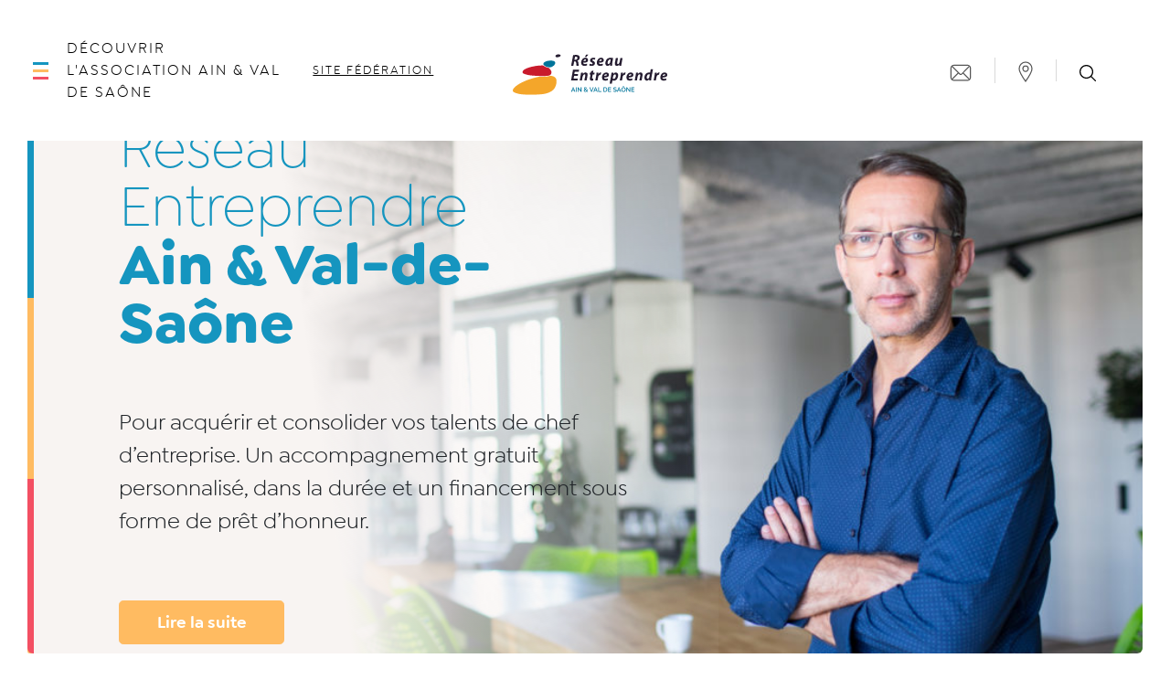

--- FILE ---
content_type: text/html; charset=UTF-8
request_url: https://www.reseau-entreprendre.org/ain-val-de-saone/
body_size: 23361
content:
<!doctype html>
<html lang="fr-FR">
  <head>
      <script src="https://tarteaucitron.io/load.js?domain=www.reseau-entreprendre.org&amp;uuid=4d6be57adb402f2fc1fe1d4ab78833992c276bdc&locale=fr"></script>
    <meta charset="utf-8">
  <meta http-equiv="x-ua-compatible" content="ie=edge">
  <meta name="viewport" content="width=device-width, initial-scale=1, shrink-to-fit=no">

  <meta name='robots' content='index, follow, max-image-preview:large, max-snippet:-1, max-video-preview:-1' />
	<style>img:is([sizes="auto" i], [sizes^="auto," i]) { contain-intrinsic-size: 3000px 1500px }</style>
	
	<!-- This site is optimized with the Yoast SEO plugin v26.1.1 - https://yoast.com/wordpress/plugins/seo/ -->
	<title>Réseau Entreprendre Ain &amp; Val de Saône | Accueil</title>
	<meta name="description" content="Vous avez un projet de création ou de reprise d&#039;entreprise ? Réseau Entreprendre Ain &amp; Val de Saône vous accompagne de manière personnalisée." />
	<link rel="canonical" href="https://www.reseau-entreprendre.org/ain-val-de-saone/" />
	<meta property="og:locale" content="fr_FR" />
	<meta property="og:type" content="website" />
	<meta property="og:title" content="Réseau Entreprendre Ain &amp; Val de Saône | Accueil" />
	<meta property="og:description" content="Vous avez un projet de création ou de reprise d&#039;entreprise ? Réseau Entreprendre Ain &amp; Val de Saône vous accompagne de manière personnalisée." />
	<meta property="og:url" content="https://www.reseau-entreprendre.org/ain-val-de-saone/" />
	<meta property="og:site_name" content="Réseau Entreprendre Ain &amp; Val de Saône" />
	<meta property="article:modified_time" content="2024-04-22T13:17:26+00:00" />
	<meta property="og:image" content="https://www.reseau-entreprendre.org/ain-val-de-saone/wp-content/uploads/sites/57/2021/10/home-main-content-4.jpg" />
	<meta name="twitter:card" content="summary_large_image" />
	<script type="application/ld+json" class="yoast-schema-graph">{"@context":"https://schema.org","@graph":[{"@type":"WebPage","@id":"https://www.reseau-entreprendre.org/ain-val-de-saone/","url":"https://www.reseau-entreprendre.org/ain-val-de-saone/","name":"Réseau Entreprendre Ain & Val de Saône | Accueil","isPartOf":{"@id":"https://www.reseau-entreprendre.org/ain-val-de-saone/#website"},"primaryImageOfPage":{"@id":"https://www.reseau-entreprendre.org/ain-val-de-saone/#primaryimage"},"image":{"@id":"https://www.reseau-entreprendre.org/ain-val-de-saone/#primaryimage"},"thumbnailUrl":"https://www.reseau-entreprendre.org/ain-val-de-saone/wp-content/uploads/sites/57/2021/10/home-main-content-4.jpg","datePublished":"2022-11-21T09:07:15+00:00","dateModified":"2024-04-22T13:17:26+00:00","description":"Vous avez un projet de création ou de reprise d'entreprise ? Réseau Entreprendre Ain & Val de Saône vous accompagne de manière personnalisée.","breadcrumb":{"@id":"https://www.reseau-entreprendre.org/ain-val-de-saone/#breadcrumb"},"inLanguage":"fr-FR","potentialAction":[{"@type":"ReadAction","target":["https://www.reseau-entreprendre.org/ain-val-de-saone/"]}]},{"@type":"ImageObject","inLanguage":"fr-FR","@id":"https://www.reseau-entreprendre.org/ain-val-de-saone/#primaryimage","url":"https://www.reseau-entreprendre.org/ain-val-de-saone/wp-content/uploads/sites/57/2021/10/home-main-content-4.jpg","contentUrl":"https://www.reseau-entreprendre.org/ain-val-de-saone/wp-content/uploads/sites/57/2021/10/home-main-content-4.jpg","width":437,"height":458},{"@type":"BreadcrumbList","@id":"https://www.reseau-entreprendre.org/ain-val-de-saone/#breadcrumb","itemListElement":[{"@type":"ListItem","position":1,"name":"Accueil"}]},{"@type":"WebSite","@id":"https://www.reseau-entreprendre.org/ain-val-de-saone/#website","url":"https://www.reseau-entreprendre.org/ain-val-de-saone/","name":"Réseau Entreprendre Ain &amp; Val de Saône","description":"Un site utilisant Les sites de Réseau Entreprendre","potentialAction":[{"@type":"SearchAction","target":{"@type":"EntryPoint","urlTemplate":"https://www.reseau-entreprendre.org/ain-val-de-saone/?s={search_term_string}"},"query-input":{"@type":"PropertyValueSpecification","valueRequired":true,"valueName":"search_term_string"}}],"inLanguage":"fr-FR"}]}</script>
	<!-- / Yoast SEO plugin. -->


<link rel='dns-prefetch' href='//maps.googleapis.com' />
		<!-- This site uses the Google Analytics by MonsterInsights plugin v9.9.0 - Using Analytics tracking - https://www.monsterinsights.com/ -->
							<script src="//www.googletagmanager.com/gtag/js?id=G-VD1ZMMJSMG"  data-cfasync="false" data-wpfc-render="false" type="text/javascript" async></script>
			<script data-cfasync="false" data-wpfc-render="false" type="text/javascript">
				var mi_version = '9.9.0';
				var mi_track_user = true;
				var mi_no_track_reason = '';
								var MonsterInsightsDefaultLocations = {"page_location":"https:\/\/www.reseau-entreprendre.org\/ain-val-de-saone\/"};
								if ( typeof MonsterInsightsPrivacyGuardFilter === 'function' ) {
					var MonsterInsightsLocations = (typeof MonsterInsightsExcludeQuery === 'object') ? MonsterInsightsPrivacyGuardFilter( MonsterInsightsExcludeQuery ) : MonsterInsightsPrivacyGuardFilter( MonsterInsightsDefaultLocations );
				} else {
					var MonsterInsightsLocations = (typeof MonsterInsightsExcludeQuery === 'object') ? MonsterInsightsExcludeQuery : MonsterInsightsDefaultLocations;
				}

								var disableStrs = [
										'ga-disable-G-VD1ZMMJSMG',
									];

				/* Function to detect opted out users */
				function __gtagTrackerIsOptedOut() {
					for (var index = 0; index < disableStrs.length; index++) {
						if (document.cookie.indexOf(disableStrs[index] + '=true') > -1) {
							return true;
						}
					}

					return false;
				}

				/* Disable tracking if the opt-out cookie exists. */
				if (__gtagTrackerIsOptedOut()) {
					for (var index = 0; index < disableStrs.length; index++) {
						window[disableStrs[index]] = true;
					}
				}

				/* Opt-out function */
				function __gtagTrackerOptout() {
					for (var index = 0; index < disableStrs.length; index++) {
						document.cookie = disableStrs[index] + '=true; expires=Thu, 31 Dec 2099 23:59:59 UTC; path=/';
						window[disableStrs[index]] = true;
					}
				}

				if ('undefined' === typeof gaOptout) {
					function gaOptout() {
						__gtagTrackerOptout();
					}
				}
								window.dataLayer = window.dataLayer || [];

				window.MonsterInsightsDualTracker = {
					helpers: {},
					trackers: {},
				};
				if (mi_track_user) {
					function __gtagDataLayer() {
						dataLayer.push(arguments);
					}

					function __gtagTracker(type, name, parameters) {
						if (!parameters) {
							parameters = {};
						}

						if (parameters.send_to) {
							__gtagDataLayer.apply(null, arguments);
							return;
						}

						if (type === 'event') {
														parameters.send_to = monsterinsights_frontend.v4_id;
							var hookName = name;
							if (typeof parameters['event_category'] !== 'undefined') {
								hookName = parameters['event_category'] + ':' + name;
							}

							if (typeof MonsterInsightsDualTracker.trackers[hookName] !== 'undefined') {
								MonsterInsightsDualTracker.trackers[hookName](parameters);
							} else {
								__gtagDataLayer('event', name, parameters);
							}
							
						} else {
							__gtagDataLayer.apply(null, arguments);
						}
					}

					__gtagTracker('js', new Date());
					__gtagTracker('set', {
						'developer_id.dZGIzZG': true,
											});
					if ( MonsterInsightsLocations.page_location ) {
						__gtagTracker('set', MonsterInsightsLocations);
					}
										__gtagTracker('config', 'G-VD1ZMMJSMG', {"forceSSL":"true","link_attribution":"true"} );
										window.gtag = __gtagTracker;										(function () {
						/* https://developers.google.com/analytics/devguides/collection/analyticsjs/ */
						/* ga and __gaTracker compatibility shim. */
						var noopfn = function () {
							return null;
						};
						var newtracker = function () {
							return new Tracker();
						};
						var Tracker = function () {
							return null;
						};
						var p = Tracker.prototype;
						p.get = noopfn;
						p.set = noopfn;
						p.send = function () {
							var args = Array.prototype.slice.call(arguments);
							args.unshift('send');
							__gaTracker.apply(null, args);
						};
						var __gaTracker = function () {
							var len = arguments.length;
							if (len === 0) {
								return;
							}
							var f = arguments[len - 1];
							if (typeof f !== 'object' || f === null || typeof f.hitCallback !== 'function') {
								if ('send' === arguments[0]) {
									var hitConverted, hitObject = false, action;
									if ('event' === arguments[1]) {
										if ('undefined' !== typeof arguments[3]) {
											hitObject = {
												'eventAction': arguments[3],
												'eventCategory': arguments[2],
												'eventLabel': arguments[4],
												'value': arguments[5] ? arguments[5] : 1,
											}
										}
									}
									if ('pageview' === arguments[1]) {
										if ('undefined' !== typeof arguments[2]) {
											hitObject = {
												'eventAction': 'page_view',
												'page_path': arguments[2],
											}
										}
									}
									if (typeof arguments[2] === 'object') {
										hitObject = arguments[2];
									}
									if (typeof arguments[5] === 'object') {
										Object.assign(hitObject, arguments[5]);
									}
									if ('undefined' !== typeof arguments[1].hitType) {
										hitObject = arguments[1];
										if ('pageview' === hitObject.hitType) {
											hitObject.eventAction = 'page_view';
										}
									}
									if (hitObject) {
										action = 'timing' === arguments[1].hitType ? 'timing_complete' : hitObject.eventAction;
										hitConverted = mapArgs(hitObject);
										__gtagTracker('event', action, hitConverted);
									}
								}
								return;
							}

							function mapArgs(args) {
								var arg, hit = {};
								var gaMap = {
									'eventCategory': 'event_category',
									'eventAction': 'event_action',
									'eventLabel': 'event_label',
									'eventValue': 'event_value',
									'nonInteraction': 'non_interaction',
									'timingCategory': 'event_category',
									'timingVar': 'name',
									'timingValue': 'value',
									'timingLabel': 'event_label',
									'page': 'page_path',
									'location': 'page_location',
									'title': 'page_title',
									'referrer' : 'page_referrer',
								};
								for (arg in args) {
																		if (!(!args.hasOwnProperty(arg) || !gaMap.hasOwnProperty(arg))) {
										hit[gaMap[arg]] = args[arg];
									} else {
										hit[arg] = args[arg];
									}
								}
								return hit;
							}

							try {
								f.hitCallback();
							} catch (ex) {
							}
						};
						__gaTracker.create = newtracker;
						__gaTracker.getByName = newtracker;
						__gaTracker.getAll = function () {
							return [];
						};
						__gaTracker.remove = noopfn;
						__gaTracker.loaded = true;
						window['__gaTracker'] = __gaTracker;
					})();
									} else {
										console.log("");
					(function () {
						function __gtagTracker() {
							return null;
						}

						window['__gtagTracker'] = __gtagTracker;
						window['gtag'] = __gtagTracker;
					})();
									}
			</script>
			
							<!-- / Google Analytics by MonsterInsights -->
		<script type="text/javascript">
/* <![CDATA[ */
window._wpemojiSettings = {"baseUrl":"https:\/\/s.w.org\/images\/core\/emoji\/16.0.1\/72x72\/","ext":".png","svgUrl":"https:\/\/s.w.org\/images\/core\/emoji\/16.0.1\/svg\/","svgExt":".svg","source":{"wpemoji":"https:\/\/www.reseau-entreprendre.org\/ain-val-de-saone\/wp-includes\/js\/wp-emoji.js?ver=6.8.3","twemoji":"https:\/\/www.reseau-entreprendre.org\/ain-val-de-saone\/wp-includes\/js\/twemoji.js?ver=6.8.3"}};
/**
 * @output wp-includes/js/wp-emoji-loader.js
 */

/**
 * Emoji Settings as exported in PHP via _print_emoji_detection_script().
 * @typedef WPEmojiSettings
 * @type {object}
 * @property {?object} source
 * @property {?string} source.concatemoji
 * @property {?string} source.twemoji
 * @property {?string} source.wpemoji
 * @property {?boolean} DOMReady
 * @property {?Function} readyCallback
 */

/**
 * Support tests.
 * @typedef SupportTests
 * @type {object}
 * @property {?boolean} flag
 * @property {?boolean} emoji
 */

/**
 * IIFE to detect emoji support and load Twemoji if needed.
 *
 * @param {Window} window
 * @param {Document} document
 * @param {WPEmojiSettings} settings
 */
( function wpEmojiLoader( window, document, settings ) {
	if ( typeof Promise === 'undefined' ) {
		return;
	}

	var sessionStorageKey = 'wpEmojiSettingsSupports';
	var tests = [ 'flag', 'emoji' ];

	/**
	 * Checks whether the browser supports offloading to a Worker.
	 *
	 * @since 6.3.0
	 *
	 * @private
	 *
	 * @returns {boolean}
	 */
	function supportsWorkerOffloading() {
		return (
			typeof Worker !== 'undefined' &&
			typeof OffscreenCanvas !== 'undefined' &&
			typeof URL !== 'undefined' &&
			URL.createObjectURL &&
			typeof Blob !== 'undefined'
		);
	}

	/**
	 * @typedef SessionSupportTests
	 * @type {object}
	 * @property {number} timestamp
	 * @property {SupportTests} supportTests
	 */

	/**
	 * Get support tests from session.
	 *
	 * @since 6.3.0
	 *
	 * @private
	 *
	 * @returns {?SupportTests} Support tests, or null if not set or older than 1 week.
	 */
	function getSessionSupportTests() {
		try {
			/** @type {SessionSupportTests} */
			var item = JSON.parse(
				sessionStorage.getItem( sessionStorageKey )
			);
			if (
				typeof item === 'object' &&
				typeof item.timestamp === 'number' &&
				new Date().valueOf() < item.timestamp + 604800 && // Note: Number is a week in seconds.
				typeof item.supportTests === 'object'
			) {
				return item.supportTests;
			}
		} catch ( e ) {}
		return null;
	}

	/**
	 * Persist the supports in session storage.
	 *
	 * @since 6.3.0
	 *
	 * @private
	 *
	 * @param {SupportTests} supportTests Support tests.
	 */
	function setSessionSupportTests( supportTests ) {
		try {
			/** @type {SessionSupportTests} */
			var item = {
				supportTests: supportTests,
				timestamp: new Date().valueOf()
			};

			sessionStorage.setItem(
				sessionStorageKey,
				JSON.stringify( item )
			);
		} catch ( e ) {}
	}

	/**
	 * Checks if two sets of Emoji characters render the same visually.
	 *
	 * This is used to determine if the browser is rendering an emoji with multiple data points
	 * correctly. set1 is the emoji in the correct form, using a zero-width joiner. set2 is the emoji
	 * in the incorrect form, using a zero-width space. If the two sets render the same, then the browser
	 * does not support the emoji correctly.
	 *
	 * This function may be serialized to run in a Worker. Therefore, it cannot refer to variables from the containing
	 * scope. Everything must be passed by parameters.
	 *
	 * @since 4.9.0
	 *
	 * @private
	 *
	 * @param {CanvasRenderingContext2D} context 2D Context.
	 * @param {string} set1 Set of Emoji to test.
	 * @param {string} set2 Set of Emoji to test.
	 *
	 * @return {boolean} True if the two sets render the same.
	 */
	function emojiSetsRenderIdentically( context, set1, set2 ) {
		// Cleanup from previous test.
		context.clearRect( 0, 0, context.canvas.width, context.canvas.height );
		context.fillText( set1, 0, 0 );
		var rendered1 = new Uint32Array(
			context.getImageData(
				0,
				0,
				context.canvas.width,
				context.canvas.height
			).data
		);

		// Cleanup from previous test.
		context.clearRect( 0, 0, context.canvas.width, context.canvas.height );
		context.fillText( set2, 0, 0 );
		var rendered2 = new Uint32Array(
			context.getImageData(
				0,
				0,
				context.canvas.width,
				context.canvas.height
			).data
		);

		return rendered1.every( function ( rendered2Data, index ) {
			return rendered2Data === rendered2[ index ];
		} );
	}

	/**
	 * Checks if the center point of a single emoji is empty.
	 *
	 * This is used to determine if the browser is rendering an emoji with a single data point
	 * correctly. The center point of an incorrectly rendered emoji will be empty. A correctly
	 * rendered emoji will have a non-zero value at the center point.
	 *
	 * This function may be serialized to run in a Worker. Therefore, it cannot refer to variables from the containing
	 * scope. Everything must be passed by parameters.
	 *
	 * @since 6.8.2
	 *
	 * @private
	 *
	 * @param {CanvasRenderingContext2D} context 2D Context.
	 * @param {string} emoji Emoji to test.
	 *
	 * @return {boolean} True if the center point is empty.
	 */
	function emojiRendersEmptyCenterPoint( context, emoji ) {
		// Cleanup from previous test.
		context.clearRect( 0, 0, context.canvas.width, context.canvas.height );
		context.fillText( emoji, 0, 0 );

		// Test if the center point (16, 16) is empty (0,0,0,0).
		var centerPoint = context.getImageData(16, 16, 1, 1);
		for ( var i = 0; i < centerPoint.data.length; i++ ) {
			if ( centerPoint.data[ i ] !== 0 ) {
				// Stop checking the moment it's known not to be empty.
				return false;
			}
		}

		return true;
	}

	/**
	 * Determines if the browser properly renders Emoji that Twemoji can supplement.
	 *
	 * This function may be serialized to run in a Worker. Therefore, it cannot refer to variables from the containing
	 * scope. Everything must be passed by parameters.
	 *
	 * @since 4.2.0
	 *
	 * @private
	 *
	 * @param {CanvasRenderingContext2D} context 2D Context.
	 * @param {string} type Whether to test for support of "flag" or "emoji".
	 * @param {Function} emojiSetsRenderIdentically Reference to emojiSetsRenderIdentically function, needed due to minification.
	 * @param {Function} emojiRendersEmptyCenterPoint Reference to emojiRendersEmptyCenterPoint function, needed due to minification.
	 *
	 * @return {boolean} True if the browser can render emoji, false if it cannot.
	 */
	function browserSupportsEmoji( context, type, emojiSetsRenderIdentically, emojiRendersEmptyCenterPoint ) {
		var isIdentical;

		switch ( type ) {
			case 'flag':
				/*
				 * Test for Transgender flag compatibility. Added in Unicode 13.
				 *
				 * To test for support, we try to render it, and compare the rendering to how it would look if
				 * the browser doesn't render it correctly (white flag emoji + transgender symbol).
				 */
				isIdentical = emojiSetsRenderIdentically(
					context,
					'\uD83C\uDFF3\uFE0F\u200D\u26A7\uFE0F', // as a zero-width joiner sequence
					'\uD83C\uDFF3\uFE0F\u200B\u26A7\uFE0F' // separated by a zero-width space
				);

				if ( isIdentical ) {
					return false;
				}

				/*
				 * Test for Sark flag compatibility. This is the least supported of the letter locale flags,
				 * so gives us an easy test for full support.
				 *
				 * To test for support, we try to render it, and compare the rendering to how it would look if
				 * the browser doesn't render it correctly ([C] + [Q]).
				 */
				isIdentical = emojiSetsRenderIdentically(
					context,
					'\uD83C\uDDE8\uD83C\uDDF6', // as the sequence of two code points
					'\uD83C\uDDE8\u200B\uD83C\uDDF6' // as the two code points separated by a zero-width space
				);

				if ( isIdentical ) {
					return false;
				}

				/*
				 * Test for English flag compatibility. England is a country in the United Kingdom, it
				 * does not have a two letter locale code but rather a five letter sub-division code.
				 *
				 * To test for support, we try to render it, and compare the rendering to how it would look if
				 * the browser doesn't render it correctly (black flag emoji + [G] + [B] + [E] + [N] + [G]).
				 */
				isIdentical = emojiSetsRenderIdentically(
					context,
					// as the flag sequence
					'\uD83C\uDFF4\uDB40\uDC67\uDB40\uDC62\uDB40\uDC65\uDB40\uDC6E\uDB40\uDC67\uDB40\uDC7F',
					// with each code point separated by a zero-width space
					'\uD83C\uDFF4\u200B\uDB40\uDC67\u200B\uDB40\uDC62\u200B\uDB40\uDC65\u200B\uDB40\uDC6E\u200B\uDB40\uDC67\u200B\uDB40\uDC7F'
				);

				return ! isIdentical;
			case 'emoji':
				/*
				 * Does Emoji 16.0 cause the browser to go splat?
				 *
				 * To test for Emoji 16.0 support, try to render a new emoji: Splatter.
				 *
				 * The splatter emoji is a single code point emoji. Testing for browser support
				 * required testing the center point of the emoji to see if it is empty.
				 *
				 * 0xD83E 0xDEDF (\uD83E\uDEDF) == 🫟 Splatter.
				 *
				 * When updating this test, please ensure that the emoji is either a single code point
				 * or switch to using the emojiSetsRenderIdentically function and testing with a zero-width
				 * joiner vs a zero-width space.
				 */
				var notSupported = emojiRendersEmptyCenterPoint( context, '\uD83E\uDEDF' );
				return ! notSupported;
		}

		return false;
	}

	/**
	 * Checks emoji support tests.
	 *
	 * This function may be serialized to run in a Worker. Therefore, it cannot refer to variables from the containing
	 * scope. Everything must be passed by parameters.
	 *
	 * @since 6.3.0
	 *
	 * @private
	 *
	 * @param {string[]} tests Tests.
	 * @param {Function} browserSupportsEmoji Reference to browserSupportsEmoji function, needed due to minification.
	 * @param {Function} emojiSetsRenderIdentically Reference to emojiSetsRenderIdentically function, needed due to minification.
	 * @param {Function} emojiRendersEmptyCenterPoint Reference to emojiRendersEmptyCenterPoint function, needed due to minification.
	 *
	 * @return {SupportTests} Support tests.
	 */
	function testEmojiSupports( tests, browserSupportsEmoji, emojiSetsRenderIdentically, emojiRendersEmptyCenterPoint ) {
		var canvas;
		if (
			typeof WorkerGlobalScope !== 'undefined' &&
			self instanceof WorkerGlobalScope
		) {
			canvas = new OffscreenCanvas( 300, 150 ); // Dimensions are default for HTMLCanvasElement.
		} else {
			canvas = document.createElement( 'canvas' );
		}

		var context = canvas.getContext( '2d', { willReadFrequently: true } );

		/*
		 * Chrome on OS X added native emoji rendering in M41. Unfortunately,
		 * it doesn't work when the font is bolder than 500 weight. So, we
		 * check for bold rendering support to avoid invisible emoji in Chrome.
		 */
		context.textBaseline = 'top';
		context.font = '600 32px Arial';

		var supports = {};
		tests.forEach( function ( test ) {
			supports[ test ] = browserSupportsEmoji( context, test, emojiSetsRenderIdentically, emojiRendersEmptyCenterPoint );
		} );
		return supports;
	}

	/**
	 * Adds a script to the head of the document.
	 *
	 * @ignore
	 *
	 * @since 4.2.0
	 *
	 * @param {string} src The url where the script is located.
	 *
	 * @return {void}
	 */
	function addScript( src ) {
		var script = document.createElement( 'script' );
		script.src = src;
		script.defer = true;
		document.head.appendChild( script );
	}

	settings.supports = {
		everything: true,
		everythingExceptFlag: true
	};

	// Create a promise for DOMContentLoaded since the worker logic may finish after the event has fired.
	var domReadyPromise = new Promise( function ( resolve ) {
		document.addEventListener( 'DOMContentLoaded', resolve, {
			once: true
		} );
	} );

	// Obtain the emoji support from the browser, asynchronously when possible.
	new Promise( function ( resolve ) {
		var supportTests = getSessionSupportTests();
		if ( supportTests ) {
			resolve( supportTests );
			return;
		}

		if ( supportsWorkerOffloading() ) {
			try {
				// Note that the functions are being passed as arguments due to minification.
				var workerScript =
					'postMessage(' +
					testEmojiSupports.toString() +
					'(' +
					[
						JSON.stringify( tests ),
						browserSupportsEmoji.toString(),
						emojiSetsRenderIdentically.toString(),
						emojiRendersEmptyCenterPoint.toString()
					].join( ',' ) +
					'));';
				var blob = new Blob( [ workerScript ], {
					type: 'text/javascript'
				} );
				var worker = new Worker( URL.createObjectURL( blob ), { name: 'wpTestEmojiSupports' } );
				worker.onmessage = function ( event ) {
					supportTests = event.data;
					setSessionSupportTests( supportTests );
					worker.terminate();
					resolve( supportTests );
				};
				return;
			} catch ( e ) {}
		}

		supportTests = testEmojiSupports( tests, browserSupportsEmoji, emojiSetsRenderIdentically, emojiRendersEmptyCenterPoint );
		setSessionSupportTests( supportTests );
		resolve( supportTests );
	} )
		// Once the browser emoji support has been obtained from the session, finalize the settings.
		.then( function ( supportTests ) {
			/*
			 * Tests the browser support for flag emojis and other emojis, and adjusts the
			 * support settings accordingly.
			 */
			for ( var test in supportTests ) {
				settings.supports[ test ] = supportTests[ test ];

				settings.supports.everything =
					settings.supports.everything && settings.supports[ test ];

				if ( 'flag' !== test ) {
					settings.supports.everythingExceptFlag =
						settings.supports.everythingExceptFlag &&
						settings.supports[ test ];
				}
			}

			settings.supports.everythingExceptFlag =
				settings.supports.everythingExceptFlag &&
				! settings.supports.flag;

			// Sets DOMReady to false and assigns a ready function to settings.
			settings.DOMReady = false;
			settings.readyCallback = function () {
				settings.DOMReady = true;
			};
		} )
		.then( function () {
			return domReadyPromise;
		} )
		.then( function () {
			// When the browser can not render everything we need to load a polyfill.
			if ( ! settings.supports.everything ) {
				settings.readyCallback();

				var src = settings.source || {};

				if ( src.concatemoji ) {
					addScript( src.concatemoji );
				} else if ( src.wpemoji && src.twemoji ) {
					addScript( src.twemoji );
					addScript( src.wpemoji );
				}
			}
		} );
} )( window, document, window._wpemojiSettings );

/* ]]> */
</script>
		<style type="text/css">
			#wpadminbar #wp-admin-bar-my-networks > .ab-item:first-child:before {
				content: "\f325";
				top: 3px;
			}
		</style>
		<link rel='stylesheet' id='mec-select2-style-css' href='https://www.reseau-entreprendre.org/ain-val-de-saone/wp-content/plugins/modern-events-calendar-lite/assets/packages/select2/select2.min.css?ver=7.26.0' type='text/css' media='all' />
<link rel='stylesheet' id='mec-font-icons-css' href='https://www.reseau-entreprendre.org/ain-val-de-saone/wp-content/plugins/modern-events-calendar-lite/assets/css/iconfonts.css?ver=7.26.0' type='text/css' media='all' />
<link rel='stylesheet' id='mec-frontend-style-css' href='https://www.reseau-entreprendre.org/ain-val-de-saone/wp-content/plugins/modern-events-calendar-lite/assets/css/frontend.min.css?ver=7.26.0' type='text/css' media='all' />
<link rel='stylesheet' id='mec-tooltip-style-css' href='https://www.reseau-entreprendre.org/ain-val-de-saone/wp-content/plugins/modern-events-calendar-lite/assets/packages/tooltip/tooltip.css?ver=7.26.0' type='text/css' media='all' />
<link rel='stylesheet' id='mec-tooltip-shadow-style-css' href='https://www.reseau-entreprendre.org/ain-val-de-saone/wp-content/plugins/modern-events-calendar-lite/assets/packages/tooltip/tooltipster-sideTip-shadow.min.css?ver=7.26.0' type='text/css' media='all' />
<link rel='stylesheet' id='featherlight-css' href='https://www.reseau-entreprendre.org/ain-val-de-saone/wp-content/plugins/modern-events-calendar-lite/assets/packages/featherlight/featherlight.css?ver=7.26.0' type='text/css' media='all' />
<link rel='stylesheet' id='mec-lity-style-css' href='https://www.reseau-entreprendre.org/ain-val-de-saone/wp-content/plugins/modern-events-calendar-lite/assets/packages/lity/lity.min.css?ver=7.26.0' type='text/css' media='all' />
<link rel='stylesheet' id='mec-general-calendar-style-css' href='https://www.reseau-entreprendre.org/ain-val-de-saone/wp-content/plugins/modern-events-calendar-lite/assets/css/mec-general-calendar.css?ver=7.26.0' type='text/css' media='all' />
<style id='wp-emoji-styles-inline-css' type='text/css'>

	img.wp-smiley, img.emoji {
		display: inline !important;
		border: none !important;
		box-shadow: none !important;
		height: 1em !important;
		width: 1em !important;
		margin: 0 0.07em !important;
		vertical-align: -0.1em !important;
		background: none !important;
		padding: 0 !important;
	}
</style>
<link rel='stylesheet' id='wp-block-library-css' href='https://www.reseau-entreprendre.org/ain-val-de-saone/wp-includes/css/dist/block-library/style.css?ver=6.8.3' type='text/css' media='all' />
<style id='classic-theme-styles-inline-css' type='text/css'>
/**
 * These rules are needed for backwards compatibility.
 * They should match the button element rules in the base theme.json file.
 */
.wp-block-button__link {
	color: #ffffff;
	background-color: #32373c;
	border-radius: 9999px; /* 100% causes an oval, but any explicit but really high value retains the pill shape. */

	/* This needs a low specificity so it won't override the rules from the button element if defined in theme.json. */
	box-shadow: none;
	text-decoration: none;

	/* The extra 2px are added to size solids the same as the outline versions.*/
	padding: calc(0.667em + 2px) calc(1.333em + 2px);

	font-size: 1.125em;
}

.wp-block-file__button {
	background: #32373c;
	color: #ffffff;
	text-decoration: none;
}

</style>
<style id='safe-svg-svg-icon-style-inline-css' type='text/css'>
.safe-svg-cover{text-align:center}.safe-svg-cover .safe-svg-inside{display:inline-block;max-width:100%}.safe-svg-cover svg{fill:currentColor;height:100%;max-height:100%;max-width:100%;width:100%}

</style>
<style id='global-styles-inline-css' type='text/css'>
:root{--wp--preset--aspect-ratio--square: 1;--wp--preset--aspect-ratio--4-3: 4/3;--wp--preset--aspect-ratio--3-4: 3/4;--wp--preset--aspect-ratio--3-2: 3/2;--wp--preset--aspect-ratio--2-3: 2/3;--wp--preset--aspect-ratio--16-9: 16/9;--wp--preset--aspect-ratio--9-16: 9/16;--wp--preset--color--black: #000000;--wp--preset--color--cyan-bluish-gray: #abb8c3;--wp--preset--color--white: #ffffff;--wp--preset--color--pale-pink: #f78da7;--wp--preset--color--vivid-red: #cf2e2e;--wp--preset--color--luminous-vivid-orange: #ff6900;--wp--preset--color--luminous-vivid-amber: #fcb900;--wp--preset--color--light-green-cyan: #7bdcb5;--wp--preset--color--vivid-green-cyan: #00d084;--wp--preset--color--pale-cyan-blue: #8ed1fc;--wp--preset--color--vivid-cyan-blue: #0693e3;--wp--preset--color--vivid-purple: #9b51e0;--wp--preset--color--re-blue: #1595bf;--wp--preset--color--re-yellow: #ffbb61;--wp--preset--color--re-red: #f34f63;--wp--preset--gradient--vivid-cyan-blue-to-vivid-purple: linear-gradient(135deg,rgba(6,147,227,1) 0%,rgb(155,81,224) 100%);--wp--preset--gradient--light-green-cyan-to-vivid-green-cyan: linear-gradient(135deg,rgb(122,220,180) 0%,rgb(0,208,130) 100%);--wp--preset--gradient--luminous-vivid-amber-to-luminous-vivid-orange: linear-gradient(135deg,rgba(252,185,0,1) 0%,rgba(255,105,0,1) 100%);--wp--preset--gradient--luminous-vivid-orange-to-vivid-red: linear-gradient(135deg,rgba(255,105,0,1) 0%,rgb(207,46,46) 100%);--wp--preset--gradient--very-light-gray-to-cyan-bluish-gray: linear-gradient(135deg,rgb(238,238,238) 0%,rgb(169,184,195) 100%);--wp--preset--gradient--cool-to-warm-spectrum: linear-gradient(135deg,rgb(74,234,220) 0%,rgb(151,120,209) 20%,rgb(207,42,186) 40%,rgb(238,44,130) 60%,rgb(251,105,98) 80%,rgb(254,248,76) 100%);--wp--preset--gradient--blush-light-purple: linear-gradient(135deg,rgb(255,206,236) 0%,rgb(152,150,240) 100%);--wp--preset--gradient--blush-bordeaux: linear-gradient(135deg,rgb(254,205,165) 0%,rgb(254,45,45) 50%,rgb(107,0,62) 100%);--wp--preset--gradient--luminous-dusk: linear-gradient(135deg,rgb(255,203,112) 0%,rgb(199,81,192) 50%,rgb(65,88,208) 100%);--wp--preset--gradient--pale-ocean: linear-gradient(135deg,rgb(255,245,203) 0%,rgb(182,227,212) 50%,rgb(51,167,181) 100%);--wp--preset--gradient--electric-grass: linear-gradient(135deg,rgb(202,248,128) 0%,rgb(113,206,126) 100%);--wp--preset--gradient--midnight: linear-gradient(135deg,rgb(2,3,129) 0%,rgb(40,116,252) 100%);--wp--preset--font-size--small: 13px;--wp--preset--font-size--medium: 20px;--wp--preset--font-size--large: 36px;--wp--preset--font-size--x-large: 42px;--wp--preset--spacing--20: 0.44rem;--wp--preset--spacing--30: 0.67rem;--wp--preset--spacing--40: 1rem;--wp--preset--spacing--50: 1.5rem;--wp--preset--spacing--60: 2.25rem;--wp--preset--spacing--70: 3.38rem;--wp--preset--spacing--80: 5.06rem;--wp--preset--shadow--natural: 6px 6px 9px rgba(0, 0, 0, 0.2);--wp--preset--shadow--deep: 12px 12px 50px rgba(0, 0, 0, 0.4);--wp--preset--shadow--sharp: 6px 6px 0px rgba(0, 0, 0, 0.2);--wp--preset--shadow--outlined: 6px 6px 0px -3px rgba(255, 255, 255, 1), 6px 6px rgba(0, 0, 0, 1);--wp--preset--shadow--crisp: 6px 6px 0px rgba(0, 0, 0, 1);}:where(.is-layout-flex){gap: 0.5em;}:where(.is-layout-grid){gap: 0.5em;}body .is-layout-flex{display: flex;}.is-layout-flex{flex-wrap: wrap;align-items: center;}.is-layout-flex > :is(*, div){margin: 0;}body .is-layout-grid{display: grid;}.is-layout-grid > :is(*, div){margin: 0;}:where(.wp-block-columns.is-layout-flex){gap: 2em;}:where(.wp-block-columns.is-layout-grid){gap: 2em;}:where(.wp-block-post-template.is-layout-flex){gap: 1.25em;}:where(.wp-block-post-template.is-layout-grid){gap: 1.25em;}.has-black-color{color: var(--wp--preset--color--black) !important;}.has-cyan-bluish-gray-color{color: var(--wp--preset--color--cyan-bluish-gray) !important;}.has-white-color{color: var(--wp--preset--color--white) !important;}.has-pale-pink-color{color: var(--wp--preset--color--pale-pink) !important;}.has-vivid-red-color{color: var(--wp--preset--color--vivid-red) !important;}.has-luminous-vivid-orange-color{color: var(--wp--preset--color--luminous-vivid-orange) !important;}.has-luminous-vivid-amber-color{color: var(--wp--preset--color--luminous-vivid-amber) !important;}.has-light-green-cyan-color{color: var(--wp--preset--color--light-green-cyan) !important;}.has-vivid-green-cyan-color{color: var(--wp--preset--color--vivid-green-cyan) !important;}.has-pale-cyan-blue-color{color: var(--wp--preset--color--pale-cyan-blue) !important;}.has-vivid-cyan-blue-color{color: var(--wp--preset--color--vivid-cyan-blue) !important;}.has-vivid-purple-color{color: var(--wp--preset--color--vivid-purple) !important;}.has-black-background-color{background-color: var(--wp--preset--color--black) !important;}.has-cyan-bluish-gray-background-color{background-color: var(--wp--preset--color--cyan-bluish-gray) !important;}.has-white-background-color{background-color: var(--wp--preset--color--white) !important;}.has-pale-pink-background-color{background-color: var(--wp--preset--color--pale-pink) !important;}.has-vivid-red-background-color{background-color: var(--wp--preset--color--vivid-red) !important;}.has-luminous-vivid-orange-background-color{background-color: var(--wp--preset--color--luminous-vivid-orange) !important;}.has-luminous-vivid-amber-background-color{background-color: var(--wp--preset--color--luminous-vivid-amber) !important;}.has-light-green-cyan-background-color{background-color: var(--wp--preset--color--light-green-cyan) !important;}.has-vivid-green-cyan-background-color{background-color: var(--wp--preset--color--vivid-green-cyan) !important;}.has-pale-cyan-blue-background-color{background-color: var(--wp--preset--color--pale-cyan-blue) !important;}.has-vivid-cyan-blue-background-color{background-color: var(--wp--preset--color--vivid-cyan-blue) !important;}.has-vivid-purple-background-color{background-color: var(--wp--preset--color--vivid-purple) !important;}.has-black-border-color{border-color: var(--wp--preset--color--black) !important;}.has-cyan-bluish-gray-border-color{border-color: var(--wp--preset--color--cyan-bluish-gray) !important;}.has-white-border-color{border-color: var(--wp--preset--color--white) !important;}.has-pale-pink-border-color{border-color: var(--wp--preset--color--pale-pink) !important;}.has-vivid-red-border-color{border-color: var(--wp--preset--color--vivid-red) !important;}.has-luminous-vivid-orange-border-color{border-color: var(--wp--preset--color--luminous-vivid-orange) !important;}.has-luminous-vivid-amber-border-color{border-color: var(--wp--preset--color--luminous-vivid-amber) !important;}.has-light-green-cyan-border-color{border-color: var(--wp--preset--color--light-green-cyan) !important;}.has-vivid-green-cyan-border-color{border-color: var(--wp--preset--color--vivid-green-cyan) !important;}.has-pale-cyan-blue-border-color{border-color: var(--wp--preset--color--pale-cyan-blue) !important;}.has-vivid-cyan-blue-border-color{border-color: var(--wp--preset--color--vivid-cyan-blue) !important;}.has-vivid-purple-border-color{border-color: var(--wp--preset--color--vivid-purple) !important;}.has-vivid-cyan-blue-to-vivid-purple-gradient-background{background: var(--wp--preset--gradient--vivid-cyan-blue-to-vivid-purple) !important;}.has-light-green-cyan-to-vivid-green-cyan-gradient-background{background: var(--wp--preset--gradient--light-green-cyan-to-vivid-green-cyan) !important;}.has-luminous-vivid-amber-to-luminous-vivid-orange-gradient-background{background: var(--wp--preset--gradient--luminous-vivid-amber-to-luminous-vivid-orange) !important;}.has-luminous-vivid-orange-to-vivid-red-gradient-background{background: var(--wp--preset--gradient--luminous-vivid-orange-to-vivid-red) !important;}.has-very-light-gray-to-cyan-bluish-gray-gradient-background{background: var(--wp--preset--gradient--very-light-gray-to-cyan-bluish-gray) !important;}.has-cool-to-warm-spectrum-gradient-background{background: var(--wp--preset--gradient--cool-to-warm-spectrum) !important;}.has-blush-light-purple-gradient-background{background: var(--wp--preset--gradient--blush-light-purple) !important;}.has-blush-bordeaux-gradient-background{background: var(--wp--preset--gradient--blush-bordeaux) !important;}.has-luminous-dusk-gradient-background{background: var(--wp--preset--gradient--luminous-dusk) !important;}.has-pale-ocean-gradient-background{background: var(--wp--preset--gradient--pale-ocean) !important;}.has-electric-grass-gradient-background{background: var(--wp--preset--gradient--electric-grass) !important;}.has-midnight-gradient-background{background: var(--wp--preset--gradient--midnight) !important;}.has-small-font-size{font-size: var(--wp--preset--font-size--small) !important;}.has-medium-font-size{font-size: var(--wp--preset--font-size--medium) !important;}.has-large-font-size{font-size: var(--wp--preset--font-size--large) !important;}.has-x-large-font-size{font-size: var(--wp--preset--font-size--x-large) !important;}
:where(.wp-block-post-template.is-layout-flex){gap: 1.25em;}:where(.wp-block-post-template.is-layout-grid){gap: 1.25em;}
:where(.wp-block-columns.is-layout-flex){gap: 2em;}:where(.wp-block-columns.is-layout-grid){gap: 2em;}
:root :where(.wp-block-pullquote){font-size: 1.5em;line-height: 1.6;}
</style>
<link rel='stylesheet' id='lepopup-style-css' href='https://www.reseau-entreprendre.org/ain-val-de-saone/wp-content/plugins/halfdata-green-popups/css/style.min.css?ver=7.33' type='text/css' media='all' />
<link rel='stylesheet' id='airdatepicker-css' href='https://www.reseau-entreprendre.org/ain-val-de-saone/wp-content/plugins/halfdata-green-popups/css/airdatepicker.min.css?ver=7.33' type='text/css' media='all' />
<link rel='stylesheet' id='sage/main.css-css' href='https://www.reseau-entreprendre.org/ain-val-de-saone/wp-content/themes/reseau-entreprendre-v2/dist/styles/main_18a5c004.css' type='text/css' media='all' />
<link rel='stylesheet' id='sib-front-css-css' href='https://www.reseau-entreprendre.org/ain-val-de-saone/wp-content/plugins/mailin/css/mailin-front.css?ver=6.8.3' type='text/css' media='all' />
<script type="text/javascript" src="https://www.reseau-entreprendre.org/ain-val-de-saone/wp-includes/js/jquery/jquery.js?ver=3.7.1" id="jquery-core-js"></script>
<script type="text/javascript" src="https://www.reseau-entreprendre.org/ain-val-de-saone/wp-includes/js/jquery/jquery-migrate.js?ver=3.4.1" id="jquery-migrate-js"></script>
<script type="text/javascript" src="https://www.reseau-entreprendre.org/ain-val-de-saone/wp-content/plugins/google-analytics-for-wordpress/assets/js/frontend-gtag.js?ver=1762864435" id="monsterinsights-frontend-script-js" async="async" data-wp-strategy="async"></script>
<script data-cfasync="false" data-wpfc-render="false" type="text/javascript" id='monsterinsights-frontend-script-js-extra'>/* <![CDATA[ */
var monsterinsights_frontend = {"js_events_tracking":"true","download_extensions":"doc,pdf,ppt,zip,xls,docx,pptx,xlsx","inbound_paths":"[{\"path\":\"\\\/go\\\/\",\"label\":\"affiliate\"},{\"path\":\"\\\/recommend\\\/\",\"label\":\"affiliate\"}]","home_url":"https:\/\/www.reseau-entreprendre.org\/ain-val-de-saone","hash_tracking":"false","v4_id":"G-VD1ZMMJSMG"};/* ]]> */
</script>
<script type="text/javascript" id="sib-front-js-js-extra">
/* <![CDATA[ */
var sibErrMsg = {"invalidMail":"Please fill out valid email address","requiredField":"Please fill out required fields","invalidDateFormat":"Please fill out valid date format","invalidSMSFormat":"Please fill out valid phone number"};
var ajax_sib_front_object = {"ajax_url":"https:\/\/www.reseau-entreprendre.org\/ain-val-de-saone\/wp-admin\/admin-ajax.php","ajax_nonce":"38d111d9b0","flag_url":"https:\/\/www.reseau-entreprendre.org\/ain-val-de-saone\/wp-content\/plugins\/mailin\/img\/flags\/"};
/* ]]> */
</script>
<script type="text/javascript" src="https://www.reseau-entreprendre.org/ain-val-de-saone/wp-content/plugins/mailin/js/mailin-front.js?ver=1755073204" id="sib-front-js-js"></script>
<link rel="https://api.w.org/" href="https://www.reseau-entreprendre.org/ain-val-de-saone/wp-json/" /><link rel="alternate" title="JSON" type="application/json" href="https://www.reseau-entreprendre.org/ain-val-de-saone/wp-json/wp/v2/pages/45" /><link rel="EditURI" type="application/rsd+xml" title="RSD" href="https://www.reseau-entreprendre.org/ain-val-de-saone/xmlrpc.php?rsd" />
<meta name="generator" content="WordPress 6.8.3" />
<link rel='shortlink' href='https://www.reseau-entreprendre.org/ain-val-de-saone/' />
<link rel="alternate" title="oEmbed (JSON)" type="application/json+oembed" href="https://www.reseau-entreprendre.org/ain-val-de-saone/wp-json/oembed/1.0/embed?url=https%3A%2F%2Fwww.reseau-entreprendre.org%2Fain-val-de-saone%2F" />
<link rel="alternate" title="oEmbed (XML)" type="text/xml+oembed" href="https://www.reseau-entreprendre.org/ain-val-de-saone/wp-json/oembed/1.0/embed?url=https%3A%2F%2Fwww.reseau-entreprendre.org%2Fain-val-de-saone%2F&#038;format=xml" />

		<script>var lepopup_customjs_handlers={};var lepopup_cookie_value="ilovelencha";var lepopup_events_data={};var lepopup_content_id="45";</script><script>function lepopup_add_event(_event,_data){if(typeof _lepopup_add_event == typeof undefined){jQuery(document).ready(function(){_lepopup_add_event(_event,_data);});}else{_lepopup_add_event(_event,_data);}}</script><style>:root,::before,::after{--mec-color-skin: #40d9f1;--mec-color-skin-rgba-1: rgba(64, 217, 241, .25);--mec-color-skin-rgba-2: rgba(64, 217, 241, .5);--mec-color-skin-rgba-3: rgba(64, 217, 241, .75);--mec-color-skin-rgba-4: rgba(64, 217, 241, .11);--mec-primary-border-radius: ;--mec-secondary-border-radius: ;--mec-container-normal-width: 1196px;--mec-container-large-width: 1690px;--mec-fes-main-color: #40d9f1;--mec-fes-main-color-rgba-1: rgba(64, 217, 241, 0.12);--mec-fes-main-color-rgba-2: rgba(64, 217, 241, 0.23);--mec-fes-main-color-rgba-3: rgba(64, 217, 241, 0.03);--mec-fes-main-color-rgba-4: rgba(64, 217, 241, 0.3);--mec-fes-main-color-rgba-5: rgb(64 217 241 / 7%);--mec-fes-main-color-rgba-6: rgba(64, 217, 241, 0.2);</style></head>
  <body class="home wp-singular page-template page-template-page-widescreen page-widescreen page page-id-45 wp-theme-reseau-entreprendre-v2resources mec-theme-reseau-entreprendre-v2/resources association app-data index-data singular-data page-data page-45-data page-accueil-data page-widescreen-data front-page-data">
    <div class="wrap">
      
          
      <header class="banner">
  <div class="header-left">
          <button class="open-main-menu" type="button">
        <span class="bars">
          <span class="bar bg-re-blue"></span>
          <span class="bar bg-re-yellow"></span>
          <span class="bar bg-re-red"></span>
        </span>
                  <span class="text header-left-title">Découvrir l&#039;association Ain &amp; Val de Saône</span>
              </button>
    
                    <a href="https://www.reseau-entreprendre.org" class="fede-link hide-on-mobile">Site&nbsp;fédération</a>
        
      </div>


  <div class="header-image">
    <a href="https://www.reseau-entreprendre.org/ain-val-de-saone/" rel="home">
              <img src="https://www.reseau-entreprendre.org/ain-val-de-saone/wp-content/uploads/sites/57/2021/10/34_logo_re_couleur_ain__val_de_saone.svg" alt="Réseau Entreprendre Ain &amp;amp; Val de Saône" />
          </a>
  </div>

  <div class="header-right">

    
          <div class="email-icon item hide-on-mobile">
            <a type="button" href="https://www.reseau-entreprendre.org/ain-val-de-saone/contact/"><svg class="icon" width="24" height="19" viewBox="0 0 24 19" fill="none" xmlns="http://www.w3.org/2000/svg">
    <path fill-rule="evenodd" clip-rule="evenodd" d="M19.4756 17.9137H4.59479C2.83079 17.9137 1.40039 16.4833 1.40039 14.7193V4.59455C1.40039 2.83055 2.83079 1.40015 4.59479 1.40015H19.4756C21.2404 1.40015 22.67 2.83055 22.67 4.59455V14.7193C22.67 16.4833 21.2404 17.9137 19.4756 17.9137Z"  stroke-width="1.2"/>
    <path d="M2.3418 2.33014L11.0154 11.0733C11.577 11.6397 12.493 11.6397 13.0546 11.0733L21.7282 2.33014"  stroke-width="1.2"/>
    <path d="M9.6106 9.65674L2.3418 16.9839" stroke-width="1.2"/>
    <path d="M14.46 9.65674L21.7288 16.9839" stroke-width="1.2"/>
</svg></a>
        </div>
        
            <div class="pin-icon item hide-on-mobile">
            <a type="button" href="https://www.reseau-entreprendre.org/fr/nos-associations-a-travers-le-monde/"><svg class="icon" width="16px" height="24px" viewBox="0 0 16 24"> 
    <g   stroke-width="1" fill="none" fill-rule="evenodd">
        <g  transform="translate(-1348.000000, -83.000000)"  stroke-width="1.2">
            <g  transform="translate(100.000000, 59.000000)">
                <g  transform="translate(1249.000000, 25.000000)">
                    <path d="M9.92526205,7.1786701 C9.92526205,8.83548496 8.61550748,10.1786701 6.99992913,10.1786701 C5.38470806,10.1786701 4.07495348,8.83548496 4.07495348,7.1786701 C4.07495348,5.52185525 5.38470806,4.1786701 6.99992913,4.1786701 C8.61550748,4.1786701 9.92526205,5.52185525 9.92526205,7.1786701 Z"></path>
                    <path d="M14,7.1786701 C14,11.1434887 7,21 7,21 C7,21 0,11.1434887 0,7.1786701 C0,3.21385154 3.13440074,0 7,0 C10.8661381,0 14,3.21385154 14,7.1786701 Z"></path>
                </g>
            </g>
        </g>
    </g>
</svg></a>
        </div>
             
    <div class="search-icon item">
      <button type="button" class="toggle-search"><svg class="icon" width="18" height="18" viewBox="0 0 18 18" fill="none" xmlns="http://www.w3.org/2000/svg">
<path fill-rule="evenodd" clip-rule="evenodd" d="M7.52834 1.33799C10.9415 1.33799 13.7187 4.11522 13.7187 7.52843C13.7187 10.9416 10.9415 13.7189 7.52834 13.7189C4.11516 13.7189 1.33797 10.9416 1.33797 7.52843C1.33797 4.11522 4.11516 1.33799 7.52834 1.33799ZM7.52834 15.0569C9.36359 15.0569 11.0459 14.3946 12.3535 13.2996L16.858 17.8042C16.9887 17.9349 17.16 18 17.3308 18C17.5021 18 17.6733 17.9349 17.804 17.8042C18.0653 17.5429 18.0653 17.1196 17.804 16.8582L13.2995 12.3537C14.3948 11.046 15.0567 9.36371 15.0567 7.52843C15.0567 3.37709 11.6796 0 7.52834 0C3.37705 0 0 3.37709 0 7.52843C0 11.6793 3.37705 15.0569 7.52834 15.0569Z" fill="currentColor" stroke-width="0"/>
</svg></button>
    </div>
        <nav class="header-end-menu item hide-on-mobile">
              <ul>
     
</ul>          </nav>  
  </div>
</header>

<div class="search-form__wrapper">
  <div class="btn--close">
      <button><svg class="icon" width="40" height="40" viewBox="0 0 40 40" fill="none" xmlns="http://www.w3.org/2000/svg">
<path d="M40 3.05887L37.6432 0.754578L20 18.005L2.35676 0.754578L0 3.05887L17.6432 20.3093L0 37.5598L2.35676 39.8641L20 22.6136L37.6432 39.8641L40 37.5598L22.3568 20.3093L40 3.05887Z" fill="currentColor"/>
</svg></button>
  </div>
  <form role="search" method="get" class="search-form" action="https://www.reseau-entreprendre.org/ain-val-de-saone/">
    <div class="input-group">
      <input type="search" class="form-control search-field" placeholder="Rechercher…" value="" name="s" aria-label="Search form" aria-describedby="button-search" />
      <div class="input-group-append">
        <button class="btn btn-re-yellow" type="submit" id="button-search">
          <svg class="icon" width="18" height="18" viewBox="0 0 18 18" fill="none" xmlns="http://www.w3.org/2000/svg">
<path fill-rule="evenodd" clip-rule="evenodd" d="M7.52834 1.33799C10.9415 1.33799 13.7187 4.11522 13.7187 7.52843C13.7187 10.9416 10.9415 13.7189 7.52834 13.7189C4.11516 13.7189 1.33797 10.9416 1.33797 7.52843C1.33797 4.11522 4.11516 1.33799 7.52834 1.33799ZM7.52834 15.0569C9.36359 15.0569 11.0459 14.3946 12.3535 13.2996L16.858 17.8042C16.9887 17.9349 17.16 18 17.3308 18C17.5021 18 17.6733 17.9349 17.804 17.8042C18.0653 17.5429 18.0653 17.1196 17.804 16.8582L13.2995 12.3537C14.3948 11.046 15.0567 9.36371 15.0567 7.52843C15.0567 3.37709 11.6796 0 7.52834 0C3.37705 0 0 3.37709 0 7.52843C0 11.6793 3.37705 15.0569 7.52834 15.0569Z" fill="currentColor" stroke-width="0"/>
</svg>        </button>
      </div>
    </div>
  </form>
</div>


      <div class="wrap__inner">


                  <div class="re-banner-header ">

                  

    
    
    
          <div class="page-header re-color-red page-header--home page-header--with-image page-header--bg" >
        <div class="page-header__inner">
                          <div class="decoration tricolor"></div>
            
            
            <div class="inner">
              <div class="content">
                                  <h1><span style="color: #1595bf;">Réseau Entreprendre</span><br />
<span style="color: #1595bf;"><strong>Ain &amp; Val-de-Saône</strong></span></h1>
<p>&nbsp;</p>
<p>Pour acquérir et consolider vos talents de chef d’entreprise. Un accompagnement gratuit personnalisé, dans la durée et un financement sous forme de prêt d’honneur.</p>
<p>&nbsp;</p>
<p><a class="btn btn-lg btn-re-yellow" href="https://www.reseau-entreprendre.org/ain-val-de-saone/qui-sommes-nous">Lire la suite</a></p>

                              </div>
            </div>

            
            
            
                    </div>
      </div>


      
              <style type="text/css">
          .page-header--bg {
            background-image: url('https://www.reseau-entreprendre.org/ain-val-de-saone/wp-content/uploads/sites/57/2021/10/home-banner-scaled.jpg');
            background-size: cover;
          }

          @media (min-width: 450px) {
            .page-header--bg {
              background-image: url('https://www.reseau-entreprendre.org/ain-val-de-saone/wp-content/uploads/sites/57/2021/10/home-banner-scaled.jpg');
              height: 550px;
            }
          }
        </style>
      

    
    
    
    



    
    
        


  
    <div class="social-menu">
              <div class="menu-social-menu-container"><ul id="menu-social-menu" class="menu"><li id="menu-item-26" class="facebook menu-item menu-item-type-custom menu-item-object-custom menu-item-26"><a target="_blank" href="http://facebook.com/ReseauEntreprendre">Facebook</a></li>
<li id="menu-item-27" class="linkedin menu-item menu-item-type-custom menu-item-object-custom menu-item-27"><a target="_blank" href="http://linkedin.com/company/r-seau-entreprendre">Linkedin</a></li>
<li id="menu-item-28" class="twitter menu-item menu-item-type-custom menu-item-object-custom menu-item-28"><a target="_blank" href="http://twitter.com/rsoentreprendre">Twitter</a></li>
</ul></div>
          </div>
  </div>

               
      
        <div class="content" role="document"> 
          <main class="main main--narrow" data-aos="fade-up">
            
                               <div class="blocks__wrapper blocks__wrapper--widescreen">
        
<div class="wp-block-group alignwide pb-0 padded bg-light"><div class="wp-block-group__inner-container is-layout-flow wp-block-group-is-layout-flow">
<div class="wp-block-columns mb-5 is-layout-flex wp-container-core-columns-is-layout-9d6595d7 wp-block-columns-is-layout-flex">
<div class="wp-block-column is-layout-flow wp-block-column-is-layout-flow" style="flex-basis:43%">
<figure class="wp-block-image size-full lifted-bottom"><img fetchpriority="high" decoding="async" width="437" height="458" src="https://www.reseau-entreprendre.org/ain-val-de-saone/wp-content/uploads/sites/57/2021/10/home-main-content-4.jpg" alt="" class="wp-image-951" srcset="https://www.reseau-entreprendre.org/ain-val-de-saone/wp-content/uploads/sites/57/2021/10/home-main-content-4.jpg 437w, https://www.reseau-entreprendre.org/ain-val-de-saone/wp-content/uploads/sites/57/2021/10/home-main-content-4-286x300.jpg 286w" sizes="(max-width: 437px) 100vw, 437px" /></figure>
</div>



<div class="wp-block-column is-vertically-aligned-center is-layout-flow wp-block-column-is-layout-flow">
<h2 class="wp-block-heading">RENCONTREZ DES CHEFS D&rsquo;ENTREPRISE POUR BOOSTER VOTRE PROJET</h2>



<div style="height:19px" aria-hidden="true" class="wp-block-spacer"></div>



<div class="wp-block-buttons is-layout-flex wp-block-buttons-is-layout-flex">
<div class="wp-block-button is-style-fill"><a class="wp-block-button__link has-re-red-background-color has-text-color has-background wp-element-button" href="https://www.reseau-entreprendre.org/ain-val-de-saone/contact/" style="color:#ffffff">Contactez-nous !</a></div>
</div>
</div>
</div>
</div></div>



<div style="height:130px" aria-hidden="true" class="wp-block-spacer"></div>



<hr class="wp-block-separator has-css-opacity"/>



<div style="height:61px" aria-hidden="true" class="wp-block-spacer"></div>



<div class="wp-block-group alignwide"><div class="wp-block-group__inner-container is-layout-flow wp-block-group-is-layout-flow"><div data-block_8717f71c6241e8fdcff158760f310bd8 class="re-home-newslist alignfull">
  <div class="pb-3 text-center">
    

<h2 class="wp-block-heading">Les News <strong>de l&rsquo;asso</strong></h2>


  </div>

  <div class="row">
    
    
                                            <div class="col-sm-4">
            <article class="news__card post-1146 post type-post status-publish format-standard has-post-thumbnail hentry category-actualites news">
  <figure>
    
    <a href="https://www.reseau-entreprendre.org/ain-val-de-saone/2023/08/02/clubs-laureats/">
               <img decoding="async" width="391" height="383" src="https://www.reseau-entreprendre.org/ain-val-de-saone/wp-content/uploads/sites/57/2023/08/IMG_20230425_104759-391x383.jpg" class="img-fluid wp-post-image" alt="" />          </a>
  </figure>
  <aside>
    <h2 class="entry-title">CLubs Lauréats</h2>
    <footer>
      <a class="readmore" href="https://www.reseau-entreprendre.org/ain-val-de-saone/2023/08/02/clubs-laureats/">Lire la suite</a>
      <span class="date">2 août 2023</span>
    </footer>

    

          <div class="tags">
                  <a href="https://www.reseau-entreprendre.org/ain-val-de-saone/actualites/?categoryid=4">
            Actualités
          </a>
              </div>
      </aside>
</article>
          </div>
                                          <div class="col-sm-4">
            <article class="news__card post-325 post type-post status-publish format-standard has-post-thumbnail hentry category-actualites news">
  <figure>
    
    <a href="https://www.reseau-entreprendre.org/ain-val-de-saone/2022/11/16/conviviale-dautome-un-bon-moment-malgre-les-inquietudes/">
               <img decoding="async" width="391" height="383" src="https://www.reseau-entreprendre.org/ain-val-de-saone/wp-content/uploads/sites/57/2022/11/20221115_193401-391x383.jpg" class="img-fluid wp-post-image" alt="" />          </a>
  </figure>
  <aside>
    <h2 class="entry-title">Conviviale d&rsquo;automne.</h2>
    <footer>
      <a class="readmore" href="https://www.reseau-entreprendre.org/ain-val-de-saone/2022/11/16/conviviale-dautome-un-bon-moment-malgre-les-inquietudes/">Lire la suite</a>
      <span class="date">16 novembre 2022</span>
    </footer>

    

          <div class="tags">
                  <a href="https://www.reseau-entreprendre.org/ain-val-de-saone/actualites/?categoryid=4">
            Actualités
          </a>
              </div>
      </aside>
</article>
          </div>
                                          <div class="col-sm-4">
            <article class="news__card post-1004 post type-post status-publish format-standard has-post-thumbnail hentry category-actualites news">
  <figure>
    
    <a href="https://www.reseau-entreprendre.org/ain-val-de-saone/2022/09/01/os-partenaires-bancaires-locaux-sengagent-encore-plus-a-nos-cotes-2/">
               <img loading="lazy" decoding="async" width="391" height="383" src="https://www.reseau-entreprendre.org/ain-val-de-saone/wp-content/uploads/sites/57/2022/08/Partenaires-Banques-391x383.jpg" class="img-fluid wp-post-image" alt="" />          </a>
  </figure>
  <aside>
    <h2 class="entry-title">Nos partenaires bancaires locaux s&rsquo;engagent en&hellip;</h2>
    <footer>
      <a class="readmore" href="https://www.reseau-entreprendre.org/ain-val-de-saone/2022/09/01/os-partenaires-bancaires-locaux-sengagent-encore-plus-a-nos-cotes-2/">Lire la suite</a>
      <span class="date">1 septembre 2022</span>
    </footer>

    

          <div class="tags">
                  <a href="https://www.reseau-entreprendre.org/ain-val-de-saone/actualites/?categoryid=4">
            Actualités
          </a>
              </div>
      </aside>
</article>
          </div>
                    

    
    
      </div>

  <div class="text-center pt-5">
        <a class="btn btn-outline-re-blue" href="https://www.reseau-entreprendre.org/ain-val-de-saone/actualites/">
        Voir tout
    </a>
  </div>
</div>



<figure class="wp-block-image size-large"><img loading="lazy" decoding="async" width="2053" height="606" src="https://www.reseau-entreprendre.org/ain-val-de-saone/wp-content/uploads/sites/57/2021/10/34_logo_re_couleur_ain__val_de_saone.svg" alt="" class="wp-image-871"/></figure>
</div></div>



<div style="height:60px" aria-hidden="true" class="wp-block-spacer"></div>



<hr class="wp-block-separator has-css-opacity"/>



<div style="height:61px" aria-hidden="true" class="wp-block-spacer"></div>



<div class="wp-block-group alignwide"><div class="wp-block-group__inner-container is-layout-flow wp-block-group-is-layout-flow">
<h2 class="wp-block-heading has-text-align-center">Réseau Entreprendre Ain &amp; Val de Saône, c’est…</h2>



<div style="height:40px" aria-hidden="true" class="wp-block-spacer"></div>



<div class="wp-block-columns alignfull bordures chiffres-cles is-layout-flex wp-container-core-columns-is-layout-9d6595d7 wp-block-columns-is-layout-flex">
<div class="wp-block-column is-layout-flow wp-block-column-is-layout-flow"><div>
        <span class="d-block w-100 text-center" style="color:#1595bf">
            <svg class="icon" width="89" height="75" viewBox="0 0 89 75" fill="none" xmlns="http://www.w3.org/2000/svg">
<g id="Ic&#195;&#180;ne Chef d&#39;entreprise">
<path id="Stroke 1" d="M49.5241 1L39.1261 25.2621" stroke="currentColor" stroke-width="1.93752" stroke-linecap="round" stroke-linejoin="round"/>
<path id="Stroke 3" d="M49.5242 25.2621L59.9222 1" stroke="currentColor" stroke-width="1.93752" stroke-linecap="round" stroke-linejoin="round"/>
<path id="Stroke 6" d="M52.9901 46.0579H77.2522" stroke="currentColor" stroke-width="1.93752" stroke-linecap="round" stroke-linejoin="round"/>
<path id="Stroke 7" d="M52.9901 35.66H77.2522" stroke="currentColor" stroke-width="1.93752" stroke-linecap="round" stroke-linejoin="round"/>
<path id="Stroke 8" d="M52.9901 56.4563H77.2522" stroke="currentColor" stroke-width="1.93752" stroke-linecap="round" stroke-linejoin="round"/>
<path id="Stroke 9" fill-rule="evenodd" clip-rule="evenodd" d="M35.6601 40.8589C35.6601 45.6472 31.7799 49.5239 26.9951 49.5239C22.2103 49.5239 18.3301 45.6472 18.3301 40.8589C18.3301 36.0706 22.2103 32.1938 26.9951 32.1938C31.7799 32.1938 35.6601 36.0706 35.6601 40.8589Z" stroke="currentColor" stroke-width="1.93752" stroke-linejoin="round"/>
<path id="Stroke 11" d="M42.5921 63.3883V61.1492C42.5921 58.314 40.8661 55.7665 38.2336 54.7128L33.9271 52.9902L26.9951 59.9223L20.0631 52.9902L15.7566 54.7128C13.1241 55.7665 11.3981 58.314 11.3981 61.1492V63.3883" stroke="currentColor" stroke-width="1.93752" stroke-linecap="round" stroke-linejoin="round"/>
<path id="Stroke 13" d="M60.9122 14.8643H80.7187C84.5469 14.8643 87.6507 17.9681 87.6507 21.7963V66.8544C87.6507 70.6826 84.5469 73.7864 80.7187 73.7864H7.9325C4.1043 73.7864 1.00049 70.6826 1.00049 66.8544V21.7963C1.00049 17.9681 4.1043 14.8643 7.9325 14.8643H43.5821" stroke="currentColor" stroke-width="1.93752" stroke-linecap="round" stroke-linejoin="round"/>
<path id="Stroke 15" d="M39.1261 1L44.3251 13.131" stroke="currentColor" stroke-width="1.93752" stroke-linecap="round" stroke-linejoin="round"/>
<path id="Stroke 17" d="M34.67 14.864L28.7275 1" stroke="currentColor" stroke-width="1.93752" stroke-linecap="round" stroke-linejoin="round"/>
<path id="Stroke 19" d="M51.01 21.7959H51.2578C52.2127 21.7959 52.9908 22.5706 52.9908 23.5289C52.9908 24.4873 52.2127 25.2619 51.2578 25.2619H37.3938C36.4372 25.2619 35.6608 24.4873 35.6608 23.5289C35.6608 22.5706 36.4372 21.7959 37.3938 21.7959H40.612" stroke="currentColor" stroke-width="1.93752" stroke-linejoin="round"/>
</g>
</svg>        </span>
    </div>



<div style="height:20px" aria-hidden="true" class="wp-block-spacer"></div>



<h2 class="wp-block-heading has-text-align-center has-re-blue-color has-text-color"><strong><strong>256</strong></strong></h2>



<h3 class="wp-block-heading has-text-align-center has-re-blue-color has-text-color"><strong>Lauréats</strong></h3>



<p class="has-text-align-center"> accompagnés depuis 20 ans</p>
</div>



<div class="wp-block-column is-layout-flow wp-block-column-is-layout-flow"><div>
        <span class="d-block w-100 text-center" style="color:#f34f63">
            <svg class="icon" width="78" height="72" viewBox="0 0 78 72" fill="none" xmlns="http://www.w3.org/2000/svg">
<g id="">
<path id="Stroke 1" d="M25.0768 13.0384V5.5144C25.0768 3.02095 27.0978 1 29.5912 1H47.6488C50.1423 1 52.1632 3.02095 52.1632 5.5144V13.0384" stroke="currentColor" stroke-width="1.76" stroke-linejoin="round"/>
<path id="Stroke 3" d="M4.00961 40.8213V64.2014C4.00961 67.5255 6.70471 70.2206 10.0288 70.2206H67.2112C70.5353 70.2206 73.2304 67.5255 73.2304 64.2014V40.8213" stroke="currentColor" stroke-width="1.76" stroke-linejoin="round"/>
<path id="Stroke 5" d="M46.144 43.1346H67.2112C72.1966 43.1346 76.24 39.0912 76.24 34.1058V16.0482C76.24 14.3869 74.8917 13.0386 73.2304 13.0386H4.0096C2.3483 13.0386 1 14.3869 1 16.0482V24.9596V34.1058C1 39.0912 5.0434 43.1346 10.0288 43.1346H31.096" stroke="currentColor" stroke-width="1.76" stroke-linejoin="round"/>
<path id="Stroke 7" fill-rule="evenodd" clip-rule="evenodd" d="M38.62 52.1632V52.1632C34.4653 52.1632 31.096 48.7955 31.096 44.6392V40.1248C31.096 38.4635 32.4443 37.1152 34.1056 37.1152H43.1344C44.7957 37.1152 46.144 38.4635 46.144 40.1248V44.6392C46.144 48.7955 42.7748 52.1632 38.62 52.1632Z" stroke="currentColor" stroke-width="1.76" stroke-linejoin="round"/>
<path id="Stroke 9" d="M38.62 43.1343V46.1439" stroke="currentColor" stroke-width="1.76" stroke-linecap="round" stroke-linejoin="round"/>
</g>
</svg>        </span>
    </div>



<div style="height:20px" aria-hidden="true" class="wp-block-spacer"></div>



<h2 class="wp-block-heading has-text-align-center has-re-red-color has-text-color"><strong><strong>2100</strong></strong></h2>



<h3 class="wp-block-heading has-text-align-center has-re-red-color has-text-color"><strong>Emplois</strong></h3>



<p class="has-text-align-center">au sein des entreprises Lauréates</p>
</div>



<div class="wp-block-column is-layout-flow wp-block-column-is-layout-flow"><div>
        <span class="d-block w-100 text-center" style="color:#ffbb61">
            <svg class="icon" width="96" height="64" viewBox="0 0 96 64" fill="none" xmlns="http://www.w3.org/2000/svg">
<g id="Ic&#195;&#180;nes S&#39;engager">
<path id="Stroke 1" fill-rule="evenodd" clip-rule="evenodd" d="M44.4457 61.1944C42.6579 62.9822 39.756 62.9822 37.9683 61.1944C36.1805 59.4067 36.1805 56.5048 37.9683 54.717L40.1431 52.5422C41.9308 50.7545 44.8311 50.7545 46.6205 52.5422C48.4082 54.3316 48.4082 57.2319 46.6205 59.0196L44.4457 61.1944Z" stroke="currentColor" stroke-width="1.42884" stroke-linejoin="round"/>
<path id="Stroke 3" fill-rule="evenodd" clip-rule="evenodd" d="M34.7299 57.9556C32.9421 59.7434 30.0402 59.7434 28.2524 57.9556C26.4647 56.1678 26.4647 53.266 28.2524 51.4782L33.6659 46.0647C35.4537 44.2769 38.354 44.2769 40.1433 46.0647C41.9311 47.8541 41.9311 50.7543 40.1433 52.5421L34.7299 57.9556Z" stroke="currentColor" stroke-width="1.42884" stroke-linejoin="round"/>
<path id="Stroke 5" fill-rule="evenodd" clip-rule="evenodd" d="M28.2523 51.4783C26.4645 53.2661 23.5627 53.2661 21.7749 51.4783C19.9871 49.6905 19.9871 46.7887 21.7749 45.0009L27.1884 39.5874C28.9762 37.7996 31.8764 37.7996 33.6658 39.5874C35.4536 41.3768 35.4536 44.277 33.6658 46.0648L28.2523 51.4783Z" stroke="currentColor" stroke-width="1.42884" stroke-linejoin="round"/>
<path id="Stroke 7" fill-rule="evenodd" clip-rule="evenodd" d="M23.3944 43.3814C21.6066 45.1692 18.7048 45.1692 16.917 43.3814C15.1292 41.5937 15.1292 38.6918 16.917 36.904L20.7111 33.1099C22.4989 31.3221 25.3992 31.3221 27.1885 33.1099C28.9763 34.8993 28.9763 37.7995 27.1885 39.5873L23.3944 43.3814Z" stroke="currentColor" stroke-width="1.42884" stroke-linejoin="round"/>
<path id="Stroke 9" d="M52.8193 49.5806L61.193 57.9559C62.9808 59.7436 65.881 59.7436 67.6704 57.9559C69.4582 56.1665 69.4582 53.2662 67.6704 51.4784" stroke="currentColor" stroke-width="1.42884" stroke-linecap="round" stroke-linejoin="round"/>
<path id="Stroke 11" d="M59.2969 43.1033L67.6705 51.4786C69.4583 53.2663 72.3586 53.2663 74.148 51.4786C75.9357 49.6892 75.9357 46.7889 74.148 45.0012L72.5286 43.3818" stroke="currentColor" stroke-width="1.42884" stroke-linecap="round" stroke-linejoin="round"/>
<path id="Stroke 13" d="M47.6621 57.3799L51.4757 61.1935C53.2651 62.9829 56.1653 62.9829 57.9531 61.1935C59.7425 59.4057 59.7425 56.5054 57.9531 54.7161" stroke="currentColor" stroke-width="1.42884" stroke-linecap="round" stroke-linejoin="round"/>
<path id="Stroke 15" d="M65.7739 36.6257L72.5282 43.3817C74.5265 45.3783 77.9126 45.1451 79.5838 42.6773C80.8274 40.8441 80.4501 38.3487 78.8858 36.7828" stroke="currentColor" stroke-width="1.42884" stroke-linecap="round" stroke-linejoin="round"/>
<path id="Stroke 17" fill-rule="evenodd" clip-rule="evenodd" d="M94.9223 31.7677L86.8256 36.6257L69.0127 5.77223L77.1095 1L94.9223 31.7677Z" stroke="currentColor" stroke-width="1.42884" stroke-linecap="round" stroke-linejoin="round"/>
<path id="Stroke 19" fill-rule="evenodd" clip-rule="evenodd" d="M1 31.7677L9.09676 36.6257L26.9096 5.77223L18.8129 1L1 31.7677Z" stroke="currentColor" stroke-width="1.42884" stroke-linecap="round" stroke-linejoin="round"/>
<path id="Stroke 21" d="M69.7957 7.12793C68.471 7.3433 67.1253 7.47771 65.7748 7.47771L48.7473 7.47609C46.1693 7.47609 43.7014 8.4979 41.0133 11.186L38.0499 14.1511C37.1382 15.0611 36.6265 16.2983 36.6265 17.5857V30.1486C36.6265 31.0425 37.3503 31.768 38.2458 31.768H39.8652C43.4423 31.768 46.3426 28.8677 46.3426 25.2906V22.0519L46.3458 22.0486C51.267 17.1339 59.2391 17.1355 64.1571 22.0535L78.8851 36.7831L85.0775 33.5962" stroke="currentColor" stroke-width="1.42884" stroke-linejoin="round"/>
<path id="Stroke 23" d="M10.8457 33.5967L17.0365 36.7836" stroke="currentColor" stroke-width="1.42884" stroke-linejoin="round"/>
<path id="Stroke 25" d="M47.1515 7.61897C46.6268 7.53153 46.0957 7.47647 45.5564 7.47647L30.1483 7.47809C28.7978 7.47809 27.4521 7.34368 26.1274 7.12831" stroke="currentColor" stroke-width="1.42884" stroke-linejoin="round"/>
</g>
</svg>        </span>
    </div>



<div style="height:20px" aria-hidden="true" class="wp-block-spacer"></div>



<h2 class="wp-block-heading has-text-align-center has-re-yellow-color has-text-color"><strong>55</strong> </h2>



<h3 class="wp-block-heading has-text-align-center has-re-yellow-color has-text-color"><strong><strong>Chefs d&rsquo;entreprise</strong></strong></h3>



<p class="has-text-align-center">Accompagnateurs bénévoles et membres</p>
</div>



<div class="wp-block-column is-layout-flow wp-block-column-is-layout-flow"><div>
        <span class="d-block w-100 text-center" style="color:#1595bf">
            <svg class="icon" width="68" height="68" xmlns="http://www.w3.org/2000/svg"><g stroke="currentColor" stroke-width="1.235" fill="none" fill-rule="evenodd" stroke-linejoin="round"><path d="M33.928 66.856c18.185 0 32.928-14.743 32.928-32.928C66.856 15.743 52.113 1 33.928 1 15.743 1 1 15.743 1 33.928c0 9.092 3.687 17.324 9.644 23.283L1 66.856h32.928z"/><path d="M27.342 45.782h0a5.269 5.269 0 005.269 5.269h13.598c1.846 0 3.559-1.509 3.523-3.354a3.257 3.257 0 00-.674-1.916l.017.001c1.01.1 2.036-.315 2.599-1.159 1.091-1.644.785-3.272-.155-4.32a3.286 3.286 0 002.166-3.082 3.28 3.28 0 00-1.543-2.78 3.129 3.129 0 00.082-2.097c-.452-1.45-1.883-2.367-3.398-2.367H41.83a1.316 1.316 0 01-1.317-1.317v-7.903a3.951 3.951 0 00-3.952-3.952h-1.317v5.269a7.904 7.904 0 01-7.903 7.903" stroke-linecap="round"/><path d="M19.44 51.05h5.268a2.635 2.635 0 002.634-2.634v-18.44h-13.17" stroke-linecap="round"/></g></svg>        </span>
    </div>



<div style="height:20px" aria-hidden="true" class="wp-block-spacer"></div>



<h2 class="wp-block-heading has-text-align-center has-re-blue-color has-text-color"><strong>55</strong> K€</h2>



<h6 class="wp-block-heading has-text-align-center has-re-blue-color has-text-color">Prêtés par projet </h6>
</div>
</div>



<div class="wp-block-buttons is-horizontal is-content-justification-center is-layout-flex wp-container-core-buttons-is-layout-499968f5 wp-block-buttons-is-layout-flex">
<div class="wp-block-button is-style-fill"><a class="wp-block-button__link has-re-blue-background-color has-background wp-element-button" href="https://www.reseau-entreprendre.org/ain-val-de-saone/qui-sommes-nous/">EN SAVOIR +</a></div>
</div>
</div></div>



<div style="height:31px" aria-hidden="true" class="wp-block-spacer"></div>



<hr class="wp-block-separator has-css-opacity"/>



<div style="height:61px" aria-hidden="true" class="wp-block-spacer"></div>



<div class="wp-block-group"><div class="wp-block-group__inner-container is-layout-flow wp-block-group-is-layout-flow">
<h2 class="wp-block-heading has-text-align-center">Ils nous soutiennent</h2>



<p>/</p>



<div style="height:40px" aria-hidden="true" class="wp-block-spacer"></div>


<div data-block_77b58e269794e41e61d31bae7c2618f3 class="re-partners alignauto">
      <div class="partenaires row">
                                                                                                                          </div>
  </div>


<div data-block_fed623570739b1cee2ff295317863b9b class="re-partners-home align">
  
    <div class="d-flex justify-content-between w-100">
    <div class="partenaires-arrow partenaires-arrow__prev text-re-grey-medium align-self-center">
      <svg class="icon" width="16" height="28" viewBox="0 0 16 28" fill="none" xmlns="http://www.w3.org/2000/svg">
<path d="M15 1L2 14L15 27" stroke="currentColor" stroke-width="1.8"/>
</svg>    </div>
      <div class="partenaires__wrapper w-100">
        <div class="partenaires">
                                    <div class="partenaire my-auto text-center">
                <a class="cursor-pointer" href="http://www.ain.fr" target="_blank">
                                    <img decoding="async" class="img-fluid" src="https://www.reseau-entreprendre.org/ain-val-de-saone/wp-content/uploads/sites/57/2017/06/Mur_partenaire_ain_2.jpg" alt="" />
                </a>
              </div>
                                                <div class="partenaire my-auto text-center">
                <a class="cursor-pointer" href="https://jecreedansmaregion.fr/" target="_blank">
                                    <img decoding="async" class="img-fluid" src="https://www.reseau-entreprendre.org/ain-val-de-saone/wp-content/uploads/sites/57/2017/05/Mur_partenaire_AURA_2.png" alt="" />
                </a>
              </div>
                                                <div class="partenaire my-auto text-center">
                <a class="cursor-pointer" href="https://www.caissedepargnerhonealpes.fr/mon-magazine/economie-et-innovation/" target="_blank">
                                    <img decoding="async" class="img-fluid" src="https://www.reseau-entreprendre.org/ain-val-de-saone/wp-content/uploads/sites/57/2017/05/Mur_partenaire_CERA_2.jpg" alt="" />
                </a>
              </div>
                                                                      <div class="partenaire my-auto text-center">
                <a class="cursor-pointer" href="https://entreprises.ca-centrest.fr/" target="_blank">
                                    <img decoding="async" class="img-fluid" src="https://www.reseau-entreprendre.org/ain-val-de-saone/wp-content/uploads/sites/57/2017/08/CA_CENTREST-1-150x130.jpg" alt="" />
                </a>
              </div>
                                                <div class="partenaire my-auto text-center">
                <a class="cursor-pointer" href="http://www.ain.cci.fr/creer-reprendre-transmettre-formalites/creation/reprise" target="_blank">
                                    <img decoding="async" class="img-fluid" src="https://www.reseau-entreprendre.org/ain-val-de-saone/wp-content/uploads/sites/57/2017/09/CCI-LOGO-210x121.jpg" alt="" />
                </a>
              </div>
                                                <div class="partenaire my-auto text-center">
                <a class="cursor-normal" href="" target="_blank">
                                    <img decoding="async" class="img-fluid" src="https://www.reseau-entreprendre.org/ain-val-de-saone/wp-content/uploads/sites/57/2023/08/BPOP-LOGO-210x67.png" alt="" />
                </a>
              </div>
                                                <div class="partenaire my-auto text-center">
                <a class="cursor-normal" href="" target="_blank">
                                    <img decoding="async" class="img-fluid" src="https://www.reseau-entreprendre.org/ain-val-de-saone/wp-content/uploads/sites/57/2022/08/CIC-BRA-logo@-130x130.jpg" alt="" />
                </a>
              </div>
                              </div>
      </div>
    
    <div class="partenaires-arrow partenaires-arrow__next text-re-grey-medium align-self-center">
      <svg class="icon" width="16" height="28" viewBox="0 0 16 28" fill="none" xmlns="http://www.w3.org/2000/svg">
<path d="M1 1L14 14L1 27" stroke="currentColor" stroke-width="1.8"/>
</svg>    </div>
  </div>

  <div class="text-center pt-5">
    <a class="btn btn-outline-re-yellow" href="https://www.reseau-entreprendre.org/ain-val-de-saone/ils-nous-soutiennent/">
      Voir tout
    </a>
  </div>
  </div>
</div></div>
    </div>
            </main>
        
          
                  </div>
      </div>
    </div>
    
    
        <div class="pre-footer">
      <div class="pre-footer_menu">
      <div class="menu-pre-footer-container"><ul id="menu-pre-footer" class="nav menu"><li id="menu-item-876" class="red menu-item menu-item-type-post_type menu-item-object-page menu-item-876"><a href="https://www.reseau-entreprendre.org/ain-val-de-saone/entreprendre/">Entreprendre</a></li>
<li id="menu-item-875" class="yellow menu-item menu-item-type-post_type menu-item-object-page menu-item-875"><a href="https://www.reseau-entreprendre.org/ain-val-de-saone/accompagner/">Accompagner</a></li>
<li id="menu-item-877" class="blue menu-item menu-item-type-post_type menu-item-object-page menu-item-877"><a href="https://www.reseau-entreprendre.org/ain-val-de-saone/soutenir/">Soutenir</a></li>
</ul></div>
    </div>
  
 </div>

<footer class="content-info">
    
    <div class="footer-container">
      <div class="logos">
                  <img src="https://www.reseau-entreprendre.org/ain-val-de-saone/wp-content/uploads/sites/57/2021/10/34_logo_re_couleur_ain__val_de_saone.svg" alt="Réseau Entreprendre Ain &amp;amp; Val de Saône" />
              </div>
      <div class="footer-inner flex-nowrap">
        <div class="social-menu pr-2 items-center col-lg-auto">
                      <div class="menu-social-menu-container"><ul id="menu-social-menu-1" class="menu"><li class="facebook menu-item menu-item-type-custom menu-item-object-custom menu-item-26"><a target="_blank" href="http://facebook.com/ReseauEntreprendre">Facebook</a></li>
<li class="linkedin menu-item menu-item-type-custom menu-item-object-custom menu-item-27"><a target="_blank" href="http://linkedin.com/company/r-seau-entreprendre">Linkedin</a></li>
<li class="twitter menu-item menu-item-type-custom menu-item-object-custom menu-item-28"><a target="_blank" href="http://twitter.com/rsoentreprendre">Twitter</a></li>
</ul></div>
                  </div>
        <nav class="header-end-menu">
                      <ul>
     
</ul>                  </nav>
      </div>
    </div>

    
    <div class="footer-container">
      <div class="footer-menu">
                  <div class="menu-footer-container"><ul id="menu-footer" class="menu"><li id="menu-item-913" class="menu-item menu-item-type-post_type menu-item-object-page menu-item-913"><a href="https://www.reseau-entreprendre.org/ain-val-de-saone/qui-sommes-nous/">Qui sommes-nous</a></li>
<li id="menu-item-912" class="menu-item menu-item-type-post_type menu-item-object-page menu-item-912"><a href="https://www.reseau-entreprendre.org/ain-val-de-saone/ils-temoignent/">Ils témoignent</a></li>
<li id="menu-item-1134" class="menu-item menu-item-type-post_type menu-item-object-page menu-item-1134"><a href="https://www.reseau-entreprendre.org/ain-val-de-saone/actualites/">Actualités</a></li>
<li id="menu-item-873" class="menu-item menu-item-type-post_type menu-item-object-page menu-item-873"><a href="https://www.reseau-entreprendre.org/ain-val-de-saone/contact/">Contact</a></li>
<li id="menu-item-1067" class="menu-item menu-item-type-custom menu-item-object-custom menu-item-1067"><a target="_blank" href="https://myjob.reseau-entreprendre.org/">On recrute</a></li>
</ul></div>
              </div>
    </div>

  
  <div class="footer-container copyright-section">
                <div class="menu-footer-menu-secondary-container"><ul id="menu-footer-menu-secondary" class="menu"><li id="menu-item-1072" class="menu-item menu-item-type-custom menu-item-object-custom menu-item-1072"><a href="https://www.reseau-entreprendre.org/fr/mentions-legales/">Mentions légales</a></li>
<li id="menu-item-1073" class="menu-item menu-item-type-custom menu-item-object-custom menu-item-1073"><a href="https://www.reseau-entreprendre.org/fr/protection-de-donnees-personnelles/">Protection des données personnelles</a></li>
</ul></div>
            <div class="copyright">
        <span class="d-block pr-2">© Réseau Entreprendre  Tous droits réservés - 2022</span>
        <span class="d-flex align-items-center justify-content-center">
          <span>Webdesign par</span>
          <a href="https://licornpublishing.com" class="logo-licorn">
              <svg class="icon d-inline" viewBox="0 0 753 461">
<g>
	<path d="M275.6,207.7c1,0.8,2.2,1.2,3.4,1.2c1.2,0,2.3-0.4,3.2-1.1l33.3-26.8v-0.2c1.6-1.7,2.8-3.8,3.4-6.1v-0.4
		c0.2-2.3-0.6-4.7-2.3-6.3c-0.7-0.9-2.5-2.8-6.7-5.7l-5.2-3.5l-0.5-0.3c-1.7-0.8-4.6-1.9-6.8-0.5c-2,0.8-3.6,2.5-4.3,4.5
		c-0.6,0.9-1.3,2.2-2.3,4.1c-2.1,4-6.5,12.6-15.5,30.8c-1.3,2.5-2.7,6-1.7,8.4C274,206.7,274.7,207.3,275.6,207.7z"/>
	<path d="M196.6,121.2c0.3,1.2,0.7,2.3,1.2,3.4c0.3,0.5,0.5,1,0.6,1.5c0.3,1.7,0.1,3.7-1,6.9c-14.6,27.9-17.4,31.9-32.1,56.7
		s-29.9,52.7-44.8,81.7l-3.4,6.7c-8.7,17.1-8.1,16.6-14.8,33.6c-2.5,3.4-3.6,7.6-2.9,11.8c1.6,8.1,12.9,23,22.7,23h1.7
		c5.1-1,11.4-6.3,21-14.3c14.9-12.5,36.8-30.8,66.8-42.5c-1.2,3.9-2.1,8.1-1.9,11.5c0.6,9,5,17.2,12.1,22.7
		c1.4,1.7,8.1,9.1,17.3,9.4c4.5-0.3,8.6-2.7,11.2-6.4c0.7-0.9,6.4-8.1,23.3-32.1l0,0c0.6,5.8,2.9,11.3,6.5,15.8l8.8,10.3
		c0.4,0.5,10.1,11.6,21.7,12c0.6,0,13.4-0.2,24.2-14.5c0.7-0.8,5.2-5.9,14-17.4v1.1c0.1,1.7,0.9,19.2,14.9,25.4
		c1.3,1.3,4.4,3.6,10.9,4.4h1.3c2.6,0,8.7-0.5,16.7-4.1h0.4l0.3-0.2l0.7-0.3c16.2-7.5,32.8-21.9,41.5-31.4l40.6-49.7
		c5.2-1.2,10.3-2.8,15.2-4.7c-5.9,7-15.3,19.1-28.2,38.4c-6.2,9.3-7.5,17.5-7.5,22.6c0,8.9,4.2,16.9,12.2,23.2
		c5.1,4,9.2,7.7,15.6,5.9s15.6-23,20.6-31c-0.6,1-1.1,2-1.7,2.9s-5.1,9.9-1.3,18.4c0.3,0.8,1.9,4.3,6.6,9.1c1.5,1.7,3.6,2.7,5.9,2.8
		c2.5,0,4.6-2.1,4.5-4.7c0-0.1,0-0.1,0-0.2c0-0.2,0.1-0.6,0.1-0.7l0.6-0.8V327c0.3-0.7,1.7-3.2,6.6-9.6c0.1-0.1,9.4-12,42.6-46.7
		c-2.5,4.3-4.9,8.7-6.7,12.5c-0.3,0.6-7.1,13.2-6.8,22.4c0,1.2,0.2,10.9,8,16.7l6.9,4.8c1.7,1.4,7.2,5.7,11.2,5.8h1.3
		c3-0.6,6.8-3.8,12.6-8.6c10-8.4,25.1-21.1,46.4-27.8l1-0.3c6.3-1.7,12.4-3.6,12-7.6v-0.3c-0.5-1.8-2.4-3.9-13.1-1.8
		c-16.5,3.2-32.4,9.4-51,19.8l-11.9,7.1c-0.2-0.5-0.2-1,0-1.5c3.4-9,14.5-32.1,47.3-71.6l0.2-0.2c2.2-3.4,3.1-8.2-0.2-11.3
		c-1-1.4-4.2-5.5-13.1-13c-1.1-1.1-4.1-3.3-6.9-2.6c-1.3,0.3-3.9,1.3-6.6,5.4l-12,13.6c-0.1,0.1-9,10.7-23.2,25.2l11.7-19h0.1
		c1.4-2.7,2.6-8.1-1.3-12c-2.2-2.6-4.8-4.8-7.7-6.6l-8.7-5.4c-2.7-1.7-6.2-1-8,1.6c-4.1,6.9-25.1,48.8-25.1,48.8l-5.3,9.5
		c-0.1,0.2-13.2,19.5-36.8,35l-0.2,0.2c-0.4,0.3-1,1-1.8,1.6s0.4-1.3,0.7-2c2.9-6.7,9.8-17.4,17.9-28c0.1-0.1,12.2-17.3,25.2-33.3
		c0.8-0.9,3.4-3.8,3.5-7c0.3-3.9-1-7.7-3.7-10.6c-0.2-0.3-4.7-5.7-14.2-11.1c-3.1-1.6-6.6-2.1-10-1.5l-4.8,1.1l1.7-2.6
		c1.1-1.8,3.5-6.2,2.4-9.4c-1.4-5.3-4.9-9.8-9.8-12.4c-2.9-2-9.5-4-14.4,1.8c-1.4,1.3-13.2,13.4-14.8,27.1c0,0.5-1.3,10.7,4.3,17.9
		l-21.6,28.5c1.7-5.1,2.8-10.5,2.2-15.2c0-1.6-0.3-8.2-4.8-12.9c-1.1-1.2-2.4-2.2-3.8-3h1c3.1-0.9,4.8-4.2,3.9-7.2
		c0-0.1,0-0.1-0.1-0.2c-1.6-4.6-4.1-8.8-7.4-12.4c-0.2-0.3-5.9-6.2-13.6-5.8c-3.7,0.2-10.6,1.1-16.1,4.6c-4,1.9-7.9,4.3-11.4,7
		c-6.8,5.5-13.1,11.6-18.8,18.2c-4.8,5.3-9,11.2-12.5,17.5c-2.5,4.2-4.6,8.6-6.3,13.1c-11.7,13-28.6,30.2-42.3,37.3
		c-2.4,1.3-10.2,4.5-14.8,2.9c-0.7-1.1-2.5-4.6-1.9-11.5c0-0.2,1.3-14.9,14.5-32.1c6.4-8.4,14-15.7,22.6-21.7
		c-1.8,3.5-3.9,7.9-6,12.7c-0.8,1.9-0.4,4.2,1,5.7c1.9,1.7,4.8,1.9,6.9,0.4l1.8-1.8l7.9-6.7c0.1-0.1,4.3-4,16-11.5l0.2-0.2
		c1.1-0.8,2-1.9,2.7-3.1v-0.4c0.4-1.4,0.3-2.9-0.3-4.2l-21.7-25.3c-1.9-1.4-4.7-2-6.7-0.5c-14.2,6.6-26.9,16.1-37.3,27.8
		c-6.5,6.8-12,14.4-16.5,22.7c-10.3,11.8-31.2,35.1-48.2,48.7c1.1-4.7,4.5-14.9,15.9-34.5c9.1-15,19.3-29.2,30.5-42.6
		c2.3-2.5,3.3-4.7,2.9-6.5c-0.5-1.9-1.5-3.7-2.9-5.1c-0.6-0.7-3.9-4.4-11.8-10.9l-0.2-0.2c-1.5-1.1-3.3-1.7-5.1-1.8
		c-1.7-0.2-3.4,0.4-4.6,1.6l-0.2,0.2c-1,1.3-24.6,30.6-37.6,57.1c-26.8,5.4-52.7,15.5-82.9,32.6c15.9-36.2,35.9-67.5,79.3-131.5
		c5.3-7.4,17.8-26.4,16.6-34.6s-8.6-13.9-17.3-19c-2.2-1.4-4.6-2.3-7.2-2.6c-2.4-0.4-4.9-0.2-7.2,0.6c-2.3,0.7-4,2.6-4.4,4.9V121.2z
		 M424.6,244.5c-0.3,4.9-1.5,9.6-3.4,14.1v0.2c-5.6,15.5-23.9,39.2-30.5,45.5s-16.2,13.3-19.6,12.8h-0.3
		c-0.9-3.8-2.4-19.1,16.9-46.1c0.1-0.2,16.2-21.5,34.2-30.9l1.6-0.8C424.1,239.8,424.9,241.6,424.6,244.5z"/>
</g>
</svg>          </a>
        </span>
      </div> 
  </div>
</footer>
    <script type="speculationrules">
{"prefetch":[{"source":"document","where":{"and":[{"href_matches":"\/ain-val-de-saone\/*"},{"not":{"href_matches":["\/ain-val-de-saone\/wp-*.php","\/ain-val-de-saone\/wp-admin\/*","\/ain-val-de-saone\/wp-content\/uploads\/sites\/57\/*","\/ain-val-de-saone\/wp-content\/*","\/ain-val-de-saone\/wp-content\/plugins\/*","\/ain-val-de-saone\/wp-content\/themes\/reseau-entreprendre-v2\/resources\/*","\/ain-val-de-saone\/*\\?(.+)"]}},{"not":{"selector_matches":"a[rel~=\"nofollow\"]"}},{"not":{"selector_matches":".no-prefetch, .no-prefetch a"}}]},"eagerness":"conservative"}]}
</script>
<style id='core-block-supports-inline-css' type='text/css'>
/**
 * Core styles: block-supports
 */
.wp-container-core-columns-is-layout-9d6595d7 {
	flex-wrap: nowrap;
}
.wp-container-core-buttons-is-layout-499968f5 {
	justify-content: center;
}

</style>
<script type="text/javascript" src="https://www.reseau-entreprendre.org/ain-val-de-saone/wp-includes/js/jquery/ui/core.js?ver=1.13.3" id="jquery-ui-core-js"></script>
<script type="text/javascript" src="https://www.reseau-entreprendre.org/ain-val-de-saone/wp-includes/js/jquery/ui/datepicker.js?ver=1.13.3" id="jquery-ui-datepicker-js"></script>
<script type="text/javascript" id="jquery-ui-datepicker-js-after">
/* <![CDATA[ */
jQuery(function(jQuery){jQuery.datepicker.setDefaults({"closeText":"Fermer","currentText":"Aujourd\u2019hui","monthNames":["janvier","f\u00e9vrier","mars","avril","mai","juin","juillet","ao\u00fbt","septembre","octobre","novembre","d\u00e9cembre"],"monthNamesShort":["Jan","F\u00e9v","Mar","Avr","Mai","Juin","Juil","Ao\u00fbt","Sep","Oct","Nov","D\u00e9c"],"nextText":"Suivant","prevText":"Pr\u00e9c\u00e9dent","dayNames":["dimanche","lundi","mardi","mercredi","jeudi","vendredi","samedi"],"dayNamesShort":["dim","lun","mar","mer","jeu","ven","sam"],"dayNamesMin":["D","L","M","M","J","V","S"],"dateFormat":"d MM yy","firstDay":1,"isRTL":false});});
/* ]]> */
</script>
<script type="text/javascript" src="https://www.reseau-entreprendre.org/ain-val-de-saone/wp-content/plugins/modern-events-calendar-lite/assets/js/jquery.typewatch.js?ver=7.26.0" id="mec-typekit-script-js"></script>
<script type="text/javascript" src="https://www.reseau-entreprendre.org/ain-val-de-saone/wp-content/plugins/modern-events-calendar-lite/assets/packages/featherlight/featherlight.js?ver=7.26.0" id="featherlight-js"></script>
<script type="text/javascript" src="https://www.reseau-entreprendre.org/ain-val-de-saone/wp-content/plugins/modern-events-calendar-lite/assets/packages/select2/select2.full.min.js?ver=7.26.0" id="mec-select2-script-js"></script>
<script type="text/javascript" src="https://www.reseau-entreprendre.org/ain-val-de-saone/wp-content/plugins/modern-events-calendar-lite/assets/js/mec-general-calendar.js?ver=7.26.0" id="mec-general-calendar-script-js"></script>
<script type="text/javascript" src="https://www.reseau-entreprendre.org/ain-val-de-saone/wp-content/plugins/modern-events-calendar-lite/assets/packages/tooltip/tooltip.js?ver=7.26.0" id="mec-tooltip-script-js"></script>
<script type="text/javascript" id="mec-frontend-script-js-extra">
/* <![CDATA[ */
var mecdata = {"day":"jour","days":"jours","hour":"heure","hours":"heures","minute":"minute","minutes":"minutes","second":"seconde","seconds":"secondes","next":"Suivant","prev":"Pr\u00e9c\u00e9dent","elementor_edit_mode":"no","recapcha_key":"","ajax_url":"https:\/\/www.reseau-entreprendre.org\/ain-val-de-saone\/wp-admin\/admin-ajax.php","fes_nonce":"5a6029e332","fes_thankyou_page_time":"2000","fes_upload_nonce":"e2d765bbfe","current_year":"2025","current_month":"11","datepicker_format":"yy-mm-dd"};
var mecdata = {"day":"jour","days":"jours","hour":"heure","hours":"heures","minute":"minute","minutes":"minutes","second":"seconde","seconds":"secondes","next":"Suivant","prev":"Pr\u00e9c\u00e9dent","elementor_edit_mode":"no","recapcha_key":"","ajax_url":"https:\/\/www.reseau-entreprendre.org\/ain-val-de-saone\/wp-admin\/admin-ajax.php","fes_nonce":"5a6029e332","fes_thankyou_page_time":"2000","fes_upload_nonce":"e2d765bbfe","current_year":"2025","current_month":"11","datepicker_format":"yy-mm-dd"};
/* ]]> */
</script>
<script type="text/javascript" src="https://www.reseau-entreprendre.org/ain-val-de-saone/wp-content/plugins/modern-events-calendar-lite/assets/js/frontend.js?ver=7.26.0" id="mec-frontend-script-js"></script>
<script type="text/javascript" src="https://www.reseau-entreprendre.org/ain-val-de-saone/wp-content/plugins/modern-events-calendar-lite/assets/js/events.js?ver=7.26.0" id="mec-events-script-js"></script>
<script type="text/javascript" src="https://www.reseau-entreprendre.org/ain-val-de-saone/wp-content/plugins/modern-events-calendar-lite/assets/packages/lity/lity.min.js?ver=7.26.0" id="mec-lity-script-js"></script>
<script type="text/javascript" src="https://www.reseau-entreprendre.org/ain-val-de-saone/wp-content/plugins/modern-events-calendar-lite/assets/packages/colorbrightness/colorbrightness.min.js?ver=7.26.0" id="mec-colorbrightness-script-js"></script>
<script type="text/javascript" src="https://www.reseau-entreprendre.org/ain-val-de-saone/wp-content/plugins/modern-events-calendar-lite/assets/packages/owl-carousel/owl.carousel.min.js?ver=7.26.0" id="mec-owl-carousel-script-js"></script>
<script type="text/javascript" src="https://www.reseau-entreprendre.org/ain-val-de-saone/wp-content/plugins/halfdata-green-popups/js/lepopup.min.js?ver=7.33" id="lepopup-js"></script>
<script type="text/javascript" src="https://www.reseau-entreprendre.org/ain-val-de-saone/wp-content/plugins/halfdata-green-popups/js/airdatepicker.min.js?ver=7.33" id="airdatepicker-js"></script>
<script type="text/javascript" id="sage/main.js-js-extra">
/* <![CDATA[ */
var ReseauEntreprendre = {"ajaxurl":"https:\/\/www.reseau-entreprendre.org\/ain-val-de-saone\/wp-admin\/admin-ajax.php","re_google_analytics_id":"UA-3951284-38","wpforms_recaptcha_disabled":"Veuillez activer Recaptcha pour afficher ce formulaire <a style=\"text-decoration: underline;\" class=\"text-danger\" href=\"#cookies\">en cliquant ici<\/a>."};
/* ]]> */
</script>
<script type="text/javascript" src="https://www.reseau-entreprendre.org/ain-val-de-saone/wp-content/themes/reseau-entreprendre-v2/dist/scripts/main_18a5c004.js" id="sage/main.js-js"></script>
<script type="text/javascript" src="https://maps.googleapis.com/maps/api/js?libraries=places&amp;key=AIzaSyAG0ZcN19q27ysDDk9WeQL4JR0DgONEUnY" id="google-maps-js-api-js"></script>
<script type="text/javascript" id="assos-map-js-extra">
/* <![CDATA[ */
var ReAssosMap = {"ajaxurl":"https:\/\/www.reseau-entreprendre.org\/ain-val-de-saone\/wp-admin\/admin-ajax.php","markerurl":"https:\/\/www.reseau-entreprendre.org\/ain-val-de-saone\/wp-content\/themes\/reseau-entreprendre-v2\/dist\/images\/map-marker_1cd76bbe.png"};
/* ]]> */
</script>
<script type="text/javascript" src="https://www.reseau-entreprendre.org/ain-val-de-saone/wp-content/themes/reseau-entreprendre-v2/dist/scripts/assos-map_18a5c004.js" id="assos-map-js"></script>

<script>
	var lepopup_ajax_url = "https://www.reseau-entreprendre.org/ain-val-de-saone/wp-admin/admin-ajax.php";
	var lepopup_ga_tracking = "off";
	var lepopup_abd_enabled = "off";
	var lepopup_async_init = "on";
	var lepopup_preload = "off";
	var lepopup_overlays = {"89BPfwbnWWKCMedk":["33","middle-center","on","rgba(51,51,51,0.8)","on","fadeIn","#FFFFFF","#FFFFFF","#FFFFFF","360"]};
	var lepopup_campaigns = {};
</script>
    <div class="main-menu" id="accordionExample">
    <div class="d-flex">
      <button type="button" class="close-main-menu">
        <span class="bar bg-re-yellow"></span>
        <span class="bar bg-re-red"></span>
      </button>

      <div class="top-menu--mobile header-right d-flex">
                            <a href="https://www.reseau-entreprendre.org" class="fede-link">Site&nbsp;fédération</a>
            
        
                  <div class="email-icon item ">
            <a type="button" href="https://www.reseau-entreprendre.org/ain-val-de-saone/contact/"><svg class="icon" width="24" height="19" viewBox="0 0 24 19" fill="none" xmlns="http://www.w3.org/2000/svg">
    <path fill-rule="evenodd" clip-rule="evenodd" d="M19.4756 17.9137H4.59479C2.83079 17.9137 1.40039 16.4833 1.40039 14.7193V4.59455C1.40039 2.83055 2.83079 1.40015 4.59479 1.40015H19.4756C21.2404 1.40015 22.67 2.83055 22.67 4.59455V14.7193C22.67 16.4833 21.2404 17.9137 19.4756 17.9137Z"  stroke-width="1.2"/>
    <path d="M2.3418 2.33014L11.0154 11.0733C11.577 11.6397 12.493 11.6397 13.0546 11.0733L21.7282 2.33014"  stroke-width="1.2"/>
    <path d="M9.6106 9.65674L2.3418 16.9839" stroke-width="1.2"/>
    <path d="M14.46 9.65674L21.7288 16.9839" stroke-width="1.2"/>
</svg></a>
        </div>
        
            <div class="pin-icon item ">
            <a type="button" href="https://www.reseau-entreprendre.org/fr/nos-associations-a-travers-le-monde/"><svg class="icon" width="16px" height="24px" viewBox="0 0 16 24"> 
    <g   stroke-width="1" fill="none" fill-rule="evenodd">
        <g  transform="translate(-1348.000000, -83.000000)"  stroke-width="1.2">
            <g  transform="translate(100.000000, 59.000000)">
                <g  transform="translate(1249.000000, 25.000000)">
                    <path d="M9.92526205,7.1786701 C9.92526205,8.83548496 8.61550748,10.1786701 6.99992913,10.1786701 C5.38470806,10.1786701 4.07495348,8.83548496 4.07495348,7.1786701 C4.07495348,5.52185525 5.38470806,4.1786701 6.99992913,4.1786701 C8.61550748,4.1786701 9.92526205,5.52185525 9.92526205,7.1786701 Z"></path>
                    <path d="M14,7.1786701 C14,11.1434887 7,21 7,21 C7,21 0,11.1434887 0,7.1786701 C0,3.21385154 3.13440074,0 7,0 C10.8661381,0 14,3.21385154 14,7.1786701 Z"></path>
                </g>
            </g>
        </g>
    </g>
</svg></a>
        </div>
                   </div>
    </div>
    
    <ul id="menu-menu-principal" class="accordion menu"><li class="header__nav_item  red big menu-item menu-item-type-post_type menu-item-object-page menu-item-23   "><span class="header__nav_item_line  " ><a  href="https://www.reseau-entreprendre.org/ain-val-de-saone/entreprendre/" >Entreprendre</a></span>
<li class="header__nav_item  yellow big menu-item menu-item-type-post_type menu-item-object-page menu-item-21   "><span class="header__nav_item_line  " ><a  href="https://www.reseau-entreprendre.org/ain-val-de-saone/accompagner/" >Accompagner</a></span>
<li class="header__nav_item  blue big separator menu-item menu-item-type-post_type menu-item-object-page menu-item-25   "><span class="header__nav_item_line  " ><a  href="https://www.reseau-entreprendre.org/ain-val-de-saone/soutenir/" >Soutenir</a></span>
<li class="header__nav_item  menu-item menu-item-type-post_type menu-item-object-page menu-item-24   "><span class="header__nav_item_line  " ><a  href="https://www.reseau-entreprendre.org/ain-val-de-saone/qui-sommes-nous/" >Qui sommes-nous</a></span>
<li class="header__nav_item  menu-item menu-item-type-post_type menu-item-object-page menu-item-114   "><span class="header__nav_item_line  " ><a  href="https://www.reseau-entreprendre.org/ain-val-de-saone/ils-temoignent/" >Ils témoignent</a></span>
<li class="header__nav_item  menu-item menu-item-type-post_type menu-item-object-page menu-item-1133   "><span class="header__nav_item_line  " ><a  href="https://www.reseau-entreprendre.org/ain-val-de-saone/actualites/" >Actualités</a></span>
<li class="header__nav_item  menu-item menu-item-type-post_type menu-item-object-page menu-item-22   "><span class="header__nav_item_line  " ><a  href="https://www.reseau-entreprendre.org/ain-val-de-saone/contact/" >Contact</a></span>
<li class="header__nav_item  menu-item menu-item-type-custom menu-item-object-custom menu-item-1070   "><span class="header__nav_item_line  " ><a  target="_blank" href="https://onrecrute.reseau-entreprendre.org/" >On recrute</a></span>
</ul>
  </div>

    <div id="popup__video" class="popup popup__video hidden position-fixed">
    <div class="popup__close__wrapper position-absolute mr-3 mt-3">
        <button class="popup__close text-white bg-transparent">
            <svg class="icon block w-100 h-100" width="40" height="40" viewBox="0 0 40 40" fill="none" xmlns="http://www.w3.org/2000/svg">
<path d="M40 3.05887L37.6432 0.754578L20 18.005L2.35676 0.754578L0 3.05887L17.6432 20.3093L0 37.5598L2.35676 39.8641L20 22.6136L37.6432 39.8641L40 37.5598L22.3568 20.3093L40 3.05887Z" fill="currentColor"/>
</svg>        </button>
    </div>
    <div class="popup__video_inner d-flex flex-column h-100 w-100 justify-content-center mx-auto ">
        <div class="position-relative mx-auto"></div>
    </div>
</div>  </body>
</html>


--- FILE ---
content_type: text/html; charset=UTF-8
request_url: https://www.reseau-entreprendre.org/ain-val-de-saone/wp-admin/admin-ajax.php
body_size: -32
content:
{"status":"OK","events-data":[],"items-html":"","inline-forms":[""]}

--- FILE ---
content_type: text/css
request_url: https://www.reseau-entreprendre.org/ain-val-de-saone/wp-content/themes/reseau-entreprendre-v2/dist/styles/main_18a5c004.css
body_size: 66666
content:
[data-aos][data-aos][data-aos-duration="50"],body[data-aos-duration="50"] [data-aos]{transition-duration:50ms}[data-aos][data-aos][data-aos-delay="50"],body[data-aos-delay="50"] [data-aos]{transition-delay:0}[data-aos][data-aos][data-aos-delay="50"].aos-animate,body[data-aos-delay="50"] [data-aos].aos-animate{transition-delay:50ms}[data-aos][data-aos][data-aos-duration="100"],body[data-aos-duration="100"] [data-aos]{transition-duration:.1s}[data-aos][data-aos][data-aos-delay="100"],body[data-aos-delay="100"] [data-aos]{transition-delay:0}[data-aos][data-aos][data-aos-delay="100"].aos-animate,body[data-aos-delay="100"] [data-aos].aos-animate{transition-delay:.1s}[data-aos][data-aos][data-aos-duration="150"],body[data-aos-duration="150"] [data-aos]{transition-duration:.15s}[data-aos][data-aos][data-aos-delay="150"],body[data-aos-delay="150"] [data-aos]{transition-delay:0}[data-aos][data-aos][data-aos-delay="150"].aos-animate,body[data-aos-delay="150"] [data-aos].aos-animate{transition-delay:.15s}[data-aos][data-aos][data-aos-duration="200"],body[data-aos-duration="200"] [data-aos]{transition-duration:.2s}[data-aos][data-aos][data-aos-delay="200"],body[data-aos-delay="200"] [data-aos]{transition-delay:0}[data-aos][data-aos][data-aos-delay="200"].aos-animate,body[data-aos-delay="200"] [data-aos].aos-animate{transition-delay:.2s}[data-aos][data-aos][data-aos-duration="250"],body[data-aos-duration="250"] [data-aos]{transition-duration:.25s}[data-aos][data-aos][data-aos-delay="250"],body[data-aos-delay="250"] [data-aos]{transition-delay:0}[data-aos][data-aos][data-aos-delay="250"].aos-animate,body[data-aos-delay="250"] [data-aos].aos-animate{transition-delay:.25s}[data-aos][data-aos][data-aos-duration="300"],body[data-aos-duration="300"] [data-aos]{transition-duration:.3s}[data-aos][data-aos][data-aos-delay="300"],body[data-aos-delay="300"] [data-aos]{transition-delay:0}[data-aos][data-aos][data-aos-delay="300"].aos-animate,body[data-aos-delay="300"] [data-aos].aos-animate{transition-delay:.3s}[data-aos][data-aos][data-aos-duration="350"],body[data-aos-duration="350"] [data-aos]{transition-duration:.35s}[data-aos][data-aos][data-aos-delay="350"],body[data-aos-delay="350"] [data-aos]{transition-delay:0}[data-aos][data-aos][data-aos-delay="350"].aos-animate,body[data-aos-delay="350"] [data-aos].aos-animate{transition-delay:.35s}[data-aos][data-aos][data-aos-duration="400"],body[data-aos-duration="400"] [data-aos]{transition-duration:.4s}[data-aos][data-aos][data-aos-delay="400"],body[data-aos-delay="400"] [data-aos]{transition-delay:0}[data-aos][data-aos][data-aos-delay="400"].aos-animate,body[data-aos-delay="400"] [data-aos].aos-animate{transition-delay:.4s}[data-aos][data-aos][data-aos-duration="450"],body[data-aos-duration="450"] [data-aos]{transition-duration:.45s}[data-aos][data-aos][data-aos-delay="450"],body[data-aos-delay="450"] [data-aos]{transition-delay:0}[data-aos][data-aos][data-aos-delay="450"].aos-animate,body[data-aos-delay="450"] [data-aos].aos-animate{transition-delay:.45s}[data-aos][data-aos][data-aos-duration="500"],body[data-aos-duration="500"] [data-aos]{transition-duration:.5s}[data-aos][data-aos][data-aos-delay="500"],body[data-aos-delay="500"] [data-aos]{transition-delay:0}[data-aos][data-aos][data-aos-delay="500"].aos-animate,body[data-aos-delay="500"] [data-aos].aos-animate{transition-delay:.5s}[data-aos][data-aos][data-aos-duration="550"],body[data-aos-duration="550"] [data-aos]{transition-duration:.55s}[data-aos][data-aos][data-aos-delay="550"],body[data-aos-delay="550"] [data-aos]{transition-delay:0}[data-aos][data-aos][data-aos-delay="550"].aos-animate,body[data-aos-delay="550"] [data-aos].aos-animate{transition-delay:.55s}[data-aos][data-aos][data-aos-duration="600"],body[data-aos-duration="600"] [data-aos]{transition-duration:.6s}[data-aos][data-aos][data-aos-delay="600"],body[data-aos-delay="600"] [data-aos]{transition-delay:0}[data-aos][data-aos][data-aos-delay="600"].aos-animate,body[data-aos-delay="600"] [data-aos].aos-animate{transition-delay:.6s}[data-aos][data-aos][data-aos-duration="650"],body[data-aos-duration="650"] [data-aos]{transition-duration:.65s}[data-aos][data-aos][data-aos-delay="650"],body[data-aos-delay="650"] [data-aos]{transition-delay:0}[data-aos][data-aos][data-aos-delay="650"].aos-animate,body[data-aos-delay="650"] [data-aos].aos-animate{transition-delay:.65s}[data-aos][data-aos][data-aos-duration="700"],body[data-aos-duration="700"] [data-aos]{transition-duration:.7s}[data-aos][data-aos][data-aos-delay="700"],body[data-aos-delay="700"] [data-aos]{transition-delay:0}[data-aos][data-aos][data-aos-delay="700"].aos-animate,body[data-aos-delay="700"] [data-aos].aos-animate{transition-delay:.7s}[data-aos][data-aos][data-aos-duration="750"],body[data-aos-duration="750"] [data-aos]{transition-duration:.75s}[data-aos][data-aos][data-aos-delay="750"],body[data-aos-delay="750"] [data-aos]{transition-delay:0}[data-aos][data-aos][data-aos-delay="750"].aos-animate,body[data-aos-delay="750"] [data-aos].aos-animate{transition-delay:.75s}[data-aos][data-aos][data-aos-duration="800"],body[data-aos-duration="800"] [data-aos]{transition-duration:.8s}[data-aos][data-aos][data-aos-delay="800"],body[data-aos-delay="800"] [data-aos]{transition-delay:0}[data-aos][data-aos][data-aos-delay="800"].aos-animate,body[data-aos-delay="800"] [data-aos].aos-animate{transition-delay:.8s}[data-aos][data-aos][data-aos-duration="850"],body[data-aos-duration="850"] [data-aos]{transition-duration:.85s}[data-aos][data-aos][data-aos-delay="850"],body[data-aos-delay="850"] [data-aos]{transition-delay:0}[data-aos][data-aos][data-aos-delay="850"].aos-animate,body[data-aos-delay="850"] [data-aos].aos-animate{transition-delay:.85s}[data-aos][data-aos][data-aos-duration="900"],body[data-aos-duration="900"] [data-aos]{transition-duration:.9s}[data-aos][data-aos][data-aos-delay="900"],body[data-aos-delay="900"] [data-aos]{transition-delay:0}[data-aos][data-aos][data-aos-delay="900"].aos-animate,body[data-aos-delay="900"] [data-aos].aos-animate{transition-delay:.9s}[data-aos][data-aos][data-aos-duration="950"],body[data-aos-duration="950"] [data-aos]{transition-duration:.95s}[data-aos][data-aos][data-aos-delay="950"],body[data-aos-delay="950"] [data-aos]{transition-delay:0}[data-aos][data-aos][data-aos-delay="950"].aos-animate,body[data-aos-delay="950"] [data-aos].aos-animate{transition-delay:.95s}[data-aos][data-aos][data-aos-duration="1000"],body[data-aos-duration="1000"] [data-aos]{transition-duration:1s}[data-aos][data-aos][data-aos-delay="1000"],body[data-aos-delay="1000"] [data-aos]{transition-delay:0}[data-aos][data-aos][data-aos-delay="1000"].aos-animate,body[data-aos-delay="1000"] [data-aos].aos-animate{transition-delay:1s}[data-aos][data-aos][data-aos-duration="1050"],body[data-aos-duration="1050"] [data-aos]{transition-duration:1.05s}[data-aos][data-aos][data-aos-delay="1050"],body[data-aos-delay="1050"] [data-aos]{transition-delay:0}[data-aos][data-aos][data-aos-delay="1050"].aos-animate,body[data-aos-delay="1050"] [data-aos].aos-animate{transition-delay:1.05s}[data-aos][data-aos][data-aos-duration="1100"],body[data-aos-duration="1100"] [data-aos]{transition-duration:1.1s}[data-aos][data-aos][data-aos-delay="1100"],body[data-aos-delay="1100"] [data-aos]{transition-delay:0}[data-aos][data-aos][data-aos-delay="1100"].aos-animate,body[data-aos-delay="1100"] [data-aos].aos-animate{transition-delay:1.1s}[data-aos][data-aos][data-aos-duration="1150"],body[data-aos-duration="1150"] [data-aos]{transition-duration:1.15s}[data-aos][data-aos][data-aos-delay="1150"],body[data-aos-delay="1150"] [data-aos]{transition-delay:0}[data-aos][data-aos][data-aos-delay="1150"].aos-animate,body[data-aos-delay="1150"] [data-aos].aos-animate{transition-delay:1.15s}[data-aos][data-aos][data-aos-duration="1200"],body[data-aos-duration="1200"] [data-aos]{transition-duration:1.2s}[data-aos][data-aos][data-aos-delay="1200"],body[data-aos-delay="1200"] [data-aos]{transition-delay:0}[data-aos][data-aos][data-aos-delay="1200"].aos-animate,body[data-aos-delay="1200"] [data-aos].aos-animate{transition-delay:1.2s}[data-aos][data-aos][data-aos-duration="1250"],body[data-aos-duration="1250"] [data-aos]{transition-duration:1.25s}[data-aos][data-aos][data-aos-delay="1250"],body[data-aos-delay="1250"] [data-aos]{transition-delay:0}[data-aos][data-aos][data-aos-delay="1250"].aos-animate,body[data-aos-delay="1250"] [data-aos].aos-animate{transition-delay:1.25s}[data-aos][data-aos][data-aos-duration="1300"],body[data-aos-duration="1300"] [data-aos]{transition-duration:1.3s}[data-aos][data-aos][data-aos-delay="1300"],body[data-aos-delay="1300"] [data-aos]{transition-delay:0}[data-aos][data-aos][data-aos-delay="1300"].aos-animate,body[data-aos-delay="1300"] [data-aos].aos-animate{transition-delay:1.3s}[data-aos][data-aos][data-aos-duration="1350"],body[data-aos-duration="1350"] [data-aos]{transition-duration:1.35s}[data-aos][data-aos][data-aos-delay="1350"],body[data-aos-delay="1350"] [data-aos]{transition-delay:0}[data-aos][data-aos][data-aos-delay="1350"].aos-animate,body[data-aos-delay="1350"] [data-aos].aos-animate{transition-delay:1.35s}[data-aos][data-aos][data-aos-duration="1400"],body[data-aos-duration="1400"] [data-aos]{transition-duration:1.4s}[data-aos][data-aos][data-aos-delay="1400"],body[data-aos-delay="1400"] [data-aos]{transition-delay:0}[data-aos][data-aos][data-aos-delay="1400"].aos-animate,body[data-aos-delay="1400"] [data-aos].aos-animate{transition-delay:1.4s}[data-aos][data-aos][data-aos-duration="1450"],body[data-aos-duration="1450"] [data-aos]{transition-duration:1.45s}[data-aos][data-aos][data-aos-delay="1450"],body[data-aos-delay="1450"] [data-aos]{transition-delay:0}[data-aos][data-aos][data-aos-delay="1450"].aos-animate,body[data-aos-delay="1450"] [data-aos].aos-animate{transition-delay:1.45s}[data-aos][data-aos][data-aos-duration="1500"],body[data-aos-duration="1500"] [data-aos]{transition-duration:1.5s}[data-aos][data-aos][data-aos-delay="1500"],body[data-aos-delay="1500"] [data-aos]{transition-delay:0}[data-aos][data-aos][data-aos-delay="1500"].aos-animate,body[data-aos-delay="1500"] [data-aos].aos-animate{transition-delay:1.5s}[data-aos][data-aos][data-aos-duration="1550"],body[data-aos-duration="1550"] [data-aos]{transition-duration:1.55s}[data-aos][data-aos][data-aos-delay="1550"],body[data-aos-delay="1550"] [data-aos]{transition-delay:0}[data-aos][data-aos][data-aos-delay="1550"].aos-animate,body[data-aos-delay="1550"] [data-aos].aos-animate{transition-delay:1.55s}[data-aos][data-aos][data-aos-duration="1600"],body[data-aos-duration="1600"] [data-aos]{transition-duration:1.6s}[data-aos][data-aos][data-aos-delay="1600"],body[data-aos-delay="1600"] [data-aos]{transition-delay:0}[data-aos][data-aos][data-aos-delay="1600"].aos-animate,body[data-aos-delay="1600"] [data-aos].aos-animate{transition-delay:1.6s}[data-aos][data-aos][data-aos-duration="1650"],body[data-aos-duration="1650"] [data-aos]{transition-duration:1.65s}[data-aos][data-aos][data-aos-delay="1650"],body[data-aos-delay="1650"] [data-aos]{transition-delay:0}[data-aos][data-aos][data-aos-delay="1650"].aos-animate,body[data-aos-delay="1650"] [data-aos].aos-animate{transition-delay:1.65s}[data-aos][data-aos][data-aos-duration="1700"],body[data-aos-duration="1700"] [data-aos]{transition-duration:1.7s}[data-aos][data-aos][data-aos-delay="1700"],body[data-aos-delay="1700"] [data-aos]{transition-delay:0}[data-aos][data-aos][data-aos-delay="1700"].aos-animate,body[data-aos-delay="1700"] [data-aos].aos-animate{transition-delay:1.7s}[data-aos][data-aos][data-aos-duration="1750"],body[data-aos-duration="1750"] [data-aos]{transition-duration:1.75s}[data-aos][data-aos][data-aos-delay="1750"],body[data-aos-delay="1750"] [data-aos]{transition-delay:0}[data-aos][data-aos][data-aos-delay="1750"].aos-animate,body[data-aos-delay="1750"] [data-aos].aos-animate{transition-delay:1.75s}[data-aos][data-aos][data-aos-duration="1800"],body[data-aos-duration="1800"] [data-aos]{transition-duration:1.8s}[data-aos][data-aos][data-aos-delay="1800"],body[data-aos-delay="1800"] [data-aos]{transition-delay:0}[data-aos][data-aos][data-aos-delay="1800"].aos-animate,body[data-aos-delay="1800"] [data-aos].aos-animate{transition-delay:1.8s}[data-aos][data-aos][data-aos-duration="1850"],body[data-aos-duration="1850"] [data-aos]{transition-duration:1.85s}[data-aos][data-aos][data-aos-delay="1850"],body[data-aos-delay="1850"] [data-aos]{transition-delay:0}[data-aos][data-aos][data-aos-delay="1850"].aos-animate,body[data-aos-delay="1850"] [data-aos].aos-animate{transition-delay:1.85s}[data-aos][data-aos][data-aos-duration="1900"],body[data-aos-duration="1900"] [data-aos]{transition-duration:1.9s}[data-aos][data-aos][data-aos-delay="1900"],body[data-aos-delay="1900"] [data-aos]{transition-delay:0}[data-aos][data-aos][data-aos-delay="1900"].aos-animate,body[data-aos-delay="1900"] [data-aos].aos-animate{transition-delay:1.9s}[data-aos][data-aos][data-aos-duration="1950"],body[data-aos-duration="1950"] [data-aos]{transition-duration:1.95s}[data-aos][data-aos][data-aos-delay="1950"],body[data-aos-delay="1950"] [data-aos]{transition-delay:0}[data-aos][data-aos][data-aos-delay="1950"].aos-animate,body[data-aos-delay="1950"] [data-aos].aos-animate{transition-delay:1.95s}[data-aos][data-aos][data-aos-duration="2000"],body[data-aos-duration="2000"] [data-aos]{transition-duration:2s}[data-aos][data-aos][data-aos-delay="2000"],body[data-aos-delay="2000"] [data-aos]{transition-delay:0}[data-aos][data-aos][data-aos-delay="2000"].aos-animate,body[data-aos-delay="2000"] [data-aos].aos-animate{transition-delay:2s}[data-aos][data-aos][data-aos-duration="2050"],body[data-aos-duration="2050"] [data-aos]{transition-duration:2.05s}[data-aos][data-aos][data-aos-delay="2050"],body[data-aos-delay="2050"] [data-aos]{transition-delay:0}[data-aos][data-aos][data-aos-delay="2050"].aos-animate,body[data-aos-delay="2050"] [data-aos].aos-animate{transition-delay:2.05s}[data-aos][data-aos][data-aos-duration="2100"],body[data-aos-duration="2100"] [data-aos]{transition-duration:2.1s}[data-aos][data-aos][data-aos-delay="2100"],body[data-aos-delay="2100"] [data-aos]{transition-delay:0}[data-aos][data-aos][data-aos-delay="2100"].aos-animate,body[data-aos-delay="2100"] [data-aos].aos-animate{transition-delay:2.1s}[data-aos][data-aos][data-aos-duration="2150"],body[data-aos-duration="2150"] [data-aos]{transition-duration:2.15s}[data-aos][data-aos][data-aos-delay="2150"],body[data-aos-delay="2150"] [data-aos]{transition-delay:0}[data-aos][data-aos][data-aos-delay="2150"].aos-animate,body[data-aos-delay="2150"] [data-aos].aos-animate{transition-delay:2.15s}[data-aos][data-aos][data-aos-duration="2200"],body[data-aos-duration="2200"] [data-aos]{transition-duration:2.2s}[data-aos][data-aos][data-aos-delay="2200"],body[data-aos-delay="2200"] [data-aos]{transition-delay:0}[data-aos][data-aos][data-aos-delay="2200"].aos-animate,body[data-aos-delay="2200"] [data-aos].aos-animate{transition-delay:2.2s}[data-aos][data-aos][data-aos-duration="2250"],body[data-aos-duration="2250"] [data-aos]{transition-duration:2.25s}[data-aos][data-aos][data-aos-delay="2250"],body[data-aos-delay="2250"] [data-aos]{transition-delay:0}[data-aos][data-aos][data-aos-delay="2250"].aos-animate,body[data-aos-delay="2250"] [data-aos].aos-animate{transition-delay:2.25s}[data-aos][data-aos][data-aos-duration="2300"],body[data-aos-duration="2300"] [data-aos]{transition-duration:2.3s}[data-aos][data-aos][data-aos-delay="2300"],body[data-aos-delay="2300"] [data-aos]{transition-delay:0}[data-aos][data-aos][data-aos-delay="2300"].aos-animate,body[data-aos-delay="2300"] [data-aos].aos-animate{transition-delay:2.3s}[data-aos][data-aos][data-aos-duration="2350"],body[data-aos-duration="2350"] [data-aos]{transition-duration:2.35s}[data-aos][data-aos][data-aos-delay="2350"],body[data-aos-delay="2350"] [data-aos]{transition-delay:0}[data-aos][data-aos][data-aos-delay="2350"].aos-animate,body[data-aos-delay="2350"] [data-aos].aos-animate{transition-delay:2.35s}[data-aos][data-aos][data-aos-duration="2400"],body[data-aos-duration="2400"] [data-aos]{transition-duration:2.4s}[data-aos][data-aos][data-aos-delay="2400"],body[data-aos-delay="2400"] [data-aos]{transition-delay:0}[data-aos][data-aos][data-aos-delay="2400"].aos-animate,body[data-aos-delay="2400"] [data-aos].aos-animate{transition-delay:2.4s}[data-aos][data-aos][data-aos-duration="2450"],body[data-aos-duration="2450"] [data-aos]{transition-duration:2.45s}[data-aos][data-aos][data-aos-delay="2450"],body[data-aos-delay="2450"] [data-aos]{transition-delay:0}[data-aos][data-aos][data-aos-delay="2450"].aos-animate,body[data-aos-delay="2450"] [data-aos].aos-animate{transition-delay:2.45s}[data-aos][data-aos][data-aos-duration="2500"],body[data-aos-duration="2500"] [data-aos]{transition-duration:2.5s}[data-aos][data-aos][data-aos-delay="2500"],body[data-aos-delay="2500"] [data-aos]{transition-delay:0}[data-aos][data-aos][data-aos-delay="2500"].aos-animate,body[data-aos-delay="2500"] [data-aos].aos-animate{transition-delay:2.5s}[data-aos][data-aos][data-aos-duration="2550"],body[data-aos-duration="2550"] [data-aos]{transition-duration:2.55s}[data-aos][data-aos][data-aos-delay="2550"],body[data-aos-delay="2550"] [data-aos]{transition-delay:0}[data-aos][data-aos][data-aos-delay="2550"].aos-animate,body[data-aos-delay="2550"] [data-aos].aos-animate{transition-delay:2.55s}[data-aos][data-aos][data-aos-duration="2600"],body[data-aos-duration="2600"] [data-aos]{transition-duration:2.6s}[data-aos][data-aos][data-aos-delay="2600"],body[data-aos-delay="2600"] [data-aos]{transition-delay:0}[data-aos][data-aos][data-aos-delay="2600"].aos-animate,body[data-aos-delay="2600"] [data-aos].aos-animate{transition-delay:2.6s}[data-aos][data-aos][data-aos-duration="2650"],body[data-aos-duration="2650"] [data-aos]{transition-duration:2.65s}[data-aos][data-aos][data-aos-delay="2650"],body[data-aos-delay="2650"] [data-aos]{transition-delay:0}[data-aos][data-aos][data-aos-delay="2650"].aos-animate,body[data-aos-delay="2650"] [data-aos].aos-animate{transition-delay:2.65s}[data-aos][data-aos][data-aos-duration="2700"],body[data-aos-duration="2700"] [data-aos]{transition-duration:2.7s}[data-aos][data-aos][data-aos-delay="2700"],body[data-aos-delay="2700"] [data-aos]{transition-delay:0}[data-aos][data-aos][data-aos-delay="2700"].aos-animate,body[data-aos-delay="2700"] [data-aos].aos-animate{transition-delay:2.7s}[data-aos][data-aos][data-aos-duration="2750"],body[data-aos-duration="2750"] [data-aos]{transition-duration:2.75s}[data-aos][data-aos][data-aos-delay="2750"],body[data-aos-delay="2750"] [data-aos]{transition-delay:0}[data-aos][data-aos][data-aos-delay="2750"].aos-animate,body[data-aos-delay="2750"] [data-aos].aos-animate{transition-delay:2.75s}[data-aos][data-aos][data-aos-duration="2800"],body[data-aos-duration="2800"] [data-aos]{transition-duration:2.8s}[data-aos][data-aos][data-aos-delay="2800"],body[data-aos-delay="2800"] [data-aos]{transition-delay:0}[data-aos][data-aos][data-aos-delay="2800"].aos-animate,body[data-aos-delay="2800"] [data-aos].aos-animate{transition-delay:2.8s}[data-aos][data-aos][data-aos-duration="2850"],body[data-aos-duration="2850"] [data-aos]{transition-duration:2.85s}[data-aos][data-aos][data-aos-delay="2850"],body[data-aos-delay="2850"] [data-aos]{transition-delay:0}[data-aos][data-aos][data-aos-delay="2850"].aos-animate,body[data-aos-delay="2850"] [data-aos].aos-animate{transition-delay:2.85s}[data-aos][data-aos][data-aos-duration="2900"],body[data-aos-duration="2900"] [data-aos]{transition-duration:2.9s}[data-aos][data-aos][data-aos-delay="2900"],body[data-aos-delay="2900"] [data-aos]{transition-delay:0}[data-aos][data-aos][data-aos-delay="2900"].aos-animate,body[data-aos-delay="2900"] [data-aos].aos-animate{transition-delay:2.9s}[data-aos][data-aos][data-aos-duration="2950"],body[data-aos-duration="2950"] [data-aos]{transition-duration:2.95s}[data-aos][data-aos][data-aos-delay="2950"],body[data-aos-delay="2950"] [data-aos]{transition-delay:0}[data-aos][data-aos][data-aos-delay="2950"].aos-animate,body[data-aos-delay="2950"] [data-aos].aos-animate{transition-delay:2.95s}[data-aos][data-aos][data-aos-duration="3000"],body[data-aos-duration="3000"] [data-aos]{transition-duration:3s}[data-aos][data-aos][data-aos-delay="3000"],body[data-aos-delay="3000"] [data-aos]{transition-delay:0}[data-aos][data-aos][data-aos-delay="3000"].aos-animate,body[data-aos-delay="3000"] [data-aos].aos-animate{transition-delay:3s}[data-aos][data-aos][data-aos-easing=linear],body[data-aos-easing=linear] [data-aos]{transition-timing-function:cubic-bezier(.25,.25,.75,.75)}[data-aos][data-aos][data-aos-easing=ease],body[data-aos-easing=ease] [data-aos]{transition-timing-function:ease}[data-aos][data-aos][data-aos-easing=ease-in],body[data-aos-easing=ease-in] [data-aos]{transition-timing-function:ease-in}[data-aos][data-aos][data-aos-easing=ease-out],body[data-aos-easing=ease-out] [data-aos]{transition-timing-function:ease-out}[data-aos][data-aos][data-aos-easing=ease-in-out],body[data-aos-easing=ease-in-out] [data-aos]{transition-timing-function:ease-in-out}[data-aos][data-aos][data-aos-easing=ease-in-back],body[data-aos-easing=ease-in-back] [data-aos]{transition-timing-function:cubic-bezier(.6,-.28,.735,.045)}[data-aos][data-aos][data-aos-easing=ease-out-back],body[data-aos-easing=ease-out-back] [data-aos]{transition-timing-function:cubic-bezier(.175,.885,.32,1.275)}[data-aos][data-aos][data-aos-easing=ease-in-out-back],body[data-aos-easing=ease-in-out-back] [data-aos]{transition-timing-function:cubic-bezier(.68,-.55,.265,1.55)}[data-aos][data-aos][data-aos-easing=ease-in-sine],body[data-aos-easing=ease-in-sine] [data-aos]{transition-timing-function:cubic-bezier(.47,0,.745,.715)}[data-aos][data-aos][data-aos-easing=ease-out-sine],body[data-aos-easing=ease-out-sine] [data-aos]{transition-timing-function:cubic-bezier(.39,.575,.565,1)}[data-aos][data-aos][data-aos-easing=ease-in-out-sine],body[data-aos-easing=ease-in-out-sine] [data-aos]{transition-timing-function:cubic-bezier(.445,.05,.55,.95)}[data-aos][data-aos][data-aos-easing=ease-in-quad],body[data-aos-easing=ease-in-quad] [data-aos]{transition-timing-function:cubic-bezier(.55,.085,.68,.53)}[data-aos][data-aos][data-aos-easing=ease-out-quad],body[data-aos-easing=ease-out-quad] [data-aos]{transition-timing-function:cubic-bezier(.25,.46,.45,.94)}[data-aos][data-aos][data-aos-easing=ease-in-out-quad],body[data-aos-easing=ease-in-out-quad] [data-aos]{transition-timing-function:cubic-bezier(.455,.03,.515,.955)}[data-aos][data-aos][data-aos-easing=ease-in-cubic],body[data-aos-easing=ease-in-cubic] [data-aos]{transition-timing-function:cubic-bezier(.55,.085,.68,.53)}[data-aos][data-aos][data-aos-easing=ease-out-cubic],body[data-aos-easing=ease-out-cubic] [data-aos]{transition-timing-function:cubic-bezier(.25,.46,.45,.94)}[data-aos][data-aos][data-aos-easing=ease-in-out-cubic],body[data-aos-easing=ease-in-out-cubic] [data-aos]{transition-timing-function:cubic-bezier(.455,.03,.515,.955)}[data-aos][data-aos][data-aos-easing=ease-in-quart],body[data-aos-easing=ease-in-quart] [data-aos]{transition-timing-function:cubic-bezier(.55,.085,.68,.53)}[data-aos][data-aos][data-aos-easing=ease-out-quart],body[data-aos-easing=ease-out-quart] [data-aos]{transition-timing-function:cubic-bezier(.25,.46,.45,.94)}[data-aos][data-aos][data-aos-easing=ease-in-out-quart],body[data-aos-easing=ease-in-out-quart] [data-aos]{transition-timing-function:cubic-bezier(.455,.03,.515,.955)}[data-aos^=fade][data-aos^=fade]{opacity:0;transition-property:opacity,transform}[data-aos^=fade][data-aos^=fade].aos-animate{opacity:1;transform:translateZ(0)}[data-aos=fade-up]{transform:translate3d(0,100px,0)}[data-aos=fade-down]{transform:translate3d(0,-100px,0)}[data-aos=fade-right]{transform:translate3d(-100px,0,0)}[data-aos=fade-left]{transform:translate3d(100px,0,0)}[data-aos=fade-up-right]{transform:translate3d(-100px,100px,0)}[data-aos=fade-up-left]{transform:translate3d(100px,100px,0)}[data-aos=fade-down-right]{transform:translate3d(-100px,-100px,0)}[data-aos=fade-down-left]{transform:translate3d(100px,-100px,0)}[data-aos^=zoom][data-aos^=zoom]{opacity:0;transition-property:opacity,transform}[data-aos^=zoom][data-aos^=zoom].aos-animate{opacity:1;transform:translateZ(0) scale(1)}[data-aos=zoom-in]{transform:scale(.6)}[data-aos=zoom-in-up]{transform:translate3d(0,100px,0) scale(.6)}[data-aos=zoom-in-down]{transform:translate3d(0,-100px,0) scale(.6)}[data-aos=zoom-in-right]{transform:translate3d(-100px,0,0) scale(.6)}[data-aos=zoom-in-left]{transform:translate3d(100px,0,0) scale(.6)}[data-aos=zoom-out]{transform:scale(1.2)}[data-aos=zoom-out-up]{transform:translate3d(0,100px,0) scale(1.2)}[data-aos=zoom-out-down]{transform:translate3d(0,-100px,0) scale(1.2)}[data-aos=zoom-out-right]{transform:translate3d(-100px,0,0) scale(1.2)}[data-aos=zoom-out-left]{transform:translate3d(100px,0,0) scale(1.2)}[data-aos^=slide][data-aos^=slide]{transition-property:transform}[data-aos^=slide][data-aos^=slide].aos-animate{transform:translateZ(0)}[data-aos=slide-up]{transform:translate3d(0,100%,0)}[data-aos=slide-down]{transform:translate3d(0,-100%,0)}[data-aos=slide-right]{transform:translate3d(-100%,0,0)}[data-aos=slide-left]{transform:translate3d(100%,0,0)}[data-aos^=flip][data-aos^=flip]{backface-visibility:hidden;transition-property:transform}[data-aos=flip-left]{transform:perspective(2500px) rotateY(-100deg)}[data-aos=flip-left].aos-animate{transform:perspective(2500px) rotateY(0)}[data-aos=flip-right]{transform:perspective(2500px) rotateY(100deg)}[data-aos=flip-right].aos-animate{transform:perspective(2500px) rotateY(0)}[data-aos=flip-up]{transform:perspective(2500px) rotateX(-100deg)}[data-aos=flip-up].aos-animate{transform:perspective(2500px) rotateX(0)}[data-aos=flip-down]{transform:perspective(2500px) rotateX(100deg)}[data-aos=flip-down].aos-animate{transform:perspective(2500px) rotateX(0)}.mapboxgl-map,.maplibregl-map{-webkit-tap-highlight-color:rgb(0 0 0/0);font:12px/20px Helvetica Neue,Arial,Helvetica,sans-serif;overflow:hidden;position:relative}.mapboxgl-canvas,.maplibregl-canvas{left:0;position:absolute;top:0}.mapboxgl-map:fullscreen,.maplibregl-map:fullscreen{height:100%;width:100%}.mapboxgl-canvas-container.mapboxgl-interactive,.mapboxgl-ctrl-group button.mapboxgl-ctrl-compass,.maplibregl-canvas-container.maplibregl-interactive,.maplibregl-ctrl-group button.maplibregl-ctrl-compass{cursor:grab;-moz-user-select:none;-webkit-user-select:none;-ms-user-select:none;user-select:none}.mapboxgl-canvas-container.mapboxgl-interactive.mapboxgl-track-pointer,.maplibregl-canvas-container.maplibregl-interactive.maplibregl-track-pointer{cursor:pointer}.mapboxgl-canvas-container.mapboxgl-interactive:active,.mapboxgl-ctrl-group button.mapboxgl-ctrl-compass:active,.maplibregl-canvas-container.maplibregl-interactive:active,.maplibregl-ctrl-group button.maplibregl-ctrl-compass:active{cursor:grabbing}.mapboxgl-canvas-container.mapboxgl-touch-zoom-rotate,.mapboxgl-canvas-container.mapboxgl-touch-zoom-rotate .mapboxgl-canvas,.maplibregl-canvas-container.maplibregl-touch-zoom-rotate,.maplibregl-canvas-container.maplibregl-touch-zoom-rotate .maplibregl-canvas{touch-action:pan-x pan-y}.mapboxgl-canvas-container.mapboxgl-touch-drag-pan,.mapboxgl-canvas-container.mapboxgl-touch-drag-pan .mapboxgl-canvas,.maplibregl-canvas-container.maplibregl-touch-drag-pan,.maplibregl-canvas-container.maplibregl-touch-drag-pan .maplibregl-canvas{touch-action:pinch-zoom}.mapboxgl-canvas-container.mapboxgl-touch-zoom-rotate.mapboxgl-touch-drag-pan,.mapboxgl-canvas-container.mapboxgl-touch-zoom-rotate.mapboxgl-touch-drag-pan .mapboxgl-canvas,.maplibregl-canvas-container.maplibregl-touch-zoom-rotate.maplibregl-touch-drag-pan,.maplibregl-canvas-container.maplibregl-touch-zoom-rotate.maplibregl-touch-drag-pan .maplibregl-canvas{touch-action:none}.mapboxgl-ctrl-bottom-left,.mapboxgl-ctrl-bottom-right,.mapboxgl-ctrl-top-left,.mapboxgl-ctrl-top-right,.maplibregl-ctrl-bottom-left,.maplibregl-ctrl-bottom-right,.maplibregl-ctrl-top-left,.maplibregl-ctrl-top-right{pointer-events:none;position:absolute;z-index:2}.mapboxgl-ctrl-top-left,.maplibregl-ctrl-top-left{left:0;top:0}.mapboxgl-ctrl-top-right,.maplibregl-ctrl-top-right{right:0;top:0}.mapboxgl-ctrl-bottom-left,.maplibregl-ctrl-bottom-left{bottom:0;left:0}.mapboxgl-ctrl-bottom-right,.maplibregl-ctrl-bottom-right{bottom:0;right:0}.mapboxgl-ctrl,.maplibregl-ctrl{clear:both;pointer-events:auto;transform:translate(0)}.mapboxgl-ctrl-top-left .mapboxgl-ctrl,.maplibregl-ctrl-top-left .maplibregl-ctrl{float:left;margin:10px 0 0 10px}.mapboxgl-ctrl-top-right .mapboxgl-ctrl,.maplibregl-ctrl-top-right .maplibregl-ctrl{float:right;margin:10px 10px 0 0}.mapboxgl-ctrl-bottom-left .mapboxgl-ctrl,.maplibregl-ctrl-bottom-left .maplibregl-ctrl{float:left;margin:0 0 10px 10px}.mapboxgl-ctrl-bottom-right .mapboxgl-ctrl,.maplibregl-ctrl-bottom-right .maplibregl-ctrl{float:right;margin:0 10px 10px 0}.mapboxgl-ctrl-group,.maplibregl-ctrl-group{background:#fff;border-radius:4px}.mapboxgl-ctrl-group:not(:empty),.maplibregl-ctrl-group:not(:empty){box-shadow:0 0 0 2px rgba(0,0,0,.1)}@media (-ms-high-contrast:active){.mapboxgl-ctrl-group:not(:empty),.maplibregl-ctrl-group:not(:empty){box-shadow:0 0 0 2px ButtonText}}.mapboxgl-ctrl-group button,.maplibregl-ctrl-group button{background-color:transparent;border:0;box-sizing:border-box;cursor:pointer;display:block;height:29px;outline:none;padding:0;width:29px}.mapboxgl-ctrl-group button+button,.maplibregl-ctrl-group button+button{border-top:1px solid #ddd}.mapboxgl-ctrl button .mapboxgl-ctrl-icon,.maplibregl-ctrl button .maplibregl-ctrl-icon{background-position:50%;background-repeat:no-repeat;display:block;height:100%;width:100%}@media (-ms-high-contrast:active){.mapboxgl-ctrl-icon,.maplibregl-ctrl-icon{background-color:transparent}.mapboxgl-ctrl-group button+button,.maplibregl-ctrl-group button+button{border-top:1px solid ButtonText}}.mapboxgl-ctrl button::-moz-focus-inner,.maplibregl-ctrl button::-moz-focus-inner{border:0;padding:0}.mapboxgl-ctrl-attrib-button:focus,.mapboxgl-ctrl-group button:focus,.maplibregl-ctrl-attrib-button:focus,.maplibregl-ctrl-group button:focus{box-shadow:0 0 2px 2px #0096ff}.mapboxgl-ctrl button:disabled,.maplibregl-ctrl button:disabled{cursor:not-allowed}.mapboxgl-ctrl button:disabled .mapboxgl-ctrl-icon,.maplibregl-ctrl button:disabled .maplibregl-ctrl-icon{opacity:.25}.mapboxgl-ctrl button:not(:disabled):hover,.maplibregl-ctrl button:not(:disabled):hover{background-color:rgb(0 0 0/5%)}.mapboxgl-ctrl-group button:focus:focus-visible,.maplibregl-ctrl-group button:focus:focus-visible{box-shadow:0 0 2px 2px #0096ff}.mapboxgl-ctrl-group button:focus:not(:focus-visible),.maplibregl-ctrl-group button:focus:not(:focus-visible){box-shadow:none}.mapboxgl-ctrl-group button:focus:first-child,.maplibregl-ctrl-group button:focus:first-child{border-radius:4px 4px 0 0}.mapboxgl-ctrl-group button:focus:last-child,.maplibregl-ctrl-group button:focus:last-child{border-radius:0 0 4px 4px}.mapboxgl-ctrl-group button:focus:only-child,.maplibregl-ctrl-group button:focus:only-child{border-radius:inherit}.mapboxgl-ctrl button.mapboxgl-ctrl-zoom-out .mapboxgl-ctrl-icon,.maplibregl-ctrl button.maplibregl-ctrl-zoom-out .maplibregl-ctrl-icon{background-image:url("data:image/svg+xml;charset=utf-8,%3Csvg width='29' height='29' viewBox='0 0 29 29' xmlns='http://www.w3.org/2000/svg' fill='%23333'%3E%3Cpath d='M10 13c-.75 0-1.5.75-1.5 1.5S9.25 16 10 16h9c.75 0 1.5-.75 1.5-1.5S19.75 13 19 13h-9z'/%3E%3C/svg%3E")}.mapboxgl-ctrl button.mapboxgl-ctrl-zoom-in .mapboxgl-ctrl-icon,.maplibregl-ctrl button.maplibregl-ctrl-zoom-in .maplibregl-ctrl-icon{background-image:url("data:image/svg+xml;charset=utf-8,%3Csvg width='29' height='29' viewBox='0 0 29 29' xmlns='http://www.w3.org/2000/svg' fill='%23333'%3E%3Cpath d='M14.5 8.5c-.75 0-1.5.75-1.5 1.5v3h-3c-.75 0-1.5.75-1.5 1.5S9.25 16 10 16h3v3c0 .75.75 1.5 1.5 1.5S16 19.75 16 19v-3h3c.75 0 1.5-.75 1.5-1.5S19.75 13 19 13h-3v-3c0-.75-.75-1.5-1.5-1.5z'/%3E%3C/svg%3E")}@media (-ms-high-contrast:active){.mapboxgl-ctrl button.mapboxgl-ctrl-zoom-out .mapboxgl-ctrl-icon,.maplibregl-ctrl button.maplibregl-ctrl-zoom-out .maplibregl-ctrl-icon{background-image:url("data:image/svg+xml;charset=utf-8,%3Csvg width='29' height='29' viewBox='0 0 29 29' xmlns='http://www.w3.org/2000/svg' fill='%23fff'%3E%3Cpath d='M10 13c-.75 0-1.5.75-1.5 1.5S9.25 16 10 16h9c.75 0 1.5-.75 1.5-1.5S19.75 13 19 13h-9z'/%3E%3C/svg%3E")}.mapboxgl-ctrl button.mapboxgl-ctrl-zoom-in .mapboxgl-ctrl-icon,.maplibregl-ctrl button.maplibregl-ctrl-zoom-in .maplibregl-ctrl-icon{background-image:url("data:image/svg+xml;charset=utf-8,%3Csvg width='29' height='29' viewBox='0 0 29 29' xmlns='http://www.w3.org/2000/svg' fill='%23fff'%3E%3Cpath d='M14.5 8.5c-.75 0-1.5.75-1.5 1.5v3h-3c-.75 0-1.5.75-1.5 1.5S9.25 16 10 16h3v3c0 .75.75 1.5 1.5 1.5S16 19.75 16 19v-3h3c.75 0 1.5-.75 1.5-1.5S19.75 13 19 13h-3v-3c0-.75-.75-1.5-1.5-1.5z'/%3E%3C/svg%3E")}}@media (-ms-high-contrast:black-on-white){.mapboxgl-ctrl button.mapboxgl-ctrl-zoom-out .mapboxgl-ctrl-icon,.maplibregl-ctrl button.maplibregl-ctrl-zoom-out .maplibregl-ctrl-icon{background-image:url("data:image/svg+xml;charset=utf-8,%3Csvg width='29' height='29' viewBox='0 0 29 29' xmlns='http://www.w3.org/2000/svg'%3E%3Cpath d='M10 13c-.75 0-1.5.75-1.5 1.5S9.25 16 10 16h9c.75 0 1.5-.75 1.5-1.5S19.75 13 19 13h-9z'/%3E%3C/svg%3E")}.mapboxgl-ctrl button.mapboxgl-ctrl-zoom-in .mapboxgl-ctrl-icon,.maplibregl-ctrl button.maplibregl-ctrl-zoom-in .maplibregl-ctrl-icon{background-image:url("data:image/svg+xml;charset=utf-8,%3Csvg width='29' height='29' viewBox='0 0 29 29' xmlns='http://www.w3.org/2000/svg'%3E%3Cpath d='M14.5 8.5c-.75 0-1.5.75-1.5 1.5v3h-3c-.75 0-1.5.75-1.5 1.5S9.25 16 10 16h3v3c0 .75.75 1.5 1.5 1.5S16 19.75 16 19v-3h3c.75 0 1.5-.75 1.5-1.5S19.75 13 19 13h-3v-3c0-.75-.75-1.5-1.5-1.5z'/%3E%3C/svg%3E")}}.mapboxgl-ctrl button.mapboxgl-ctrl-fullscreen .mapboxgl-ctrl-icon,.maplibregl-ctrl button.maplibregl-ctrl-fullscreen .maplibregl-ctrl-icon{background-image:url("data:image/svg+xml;charset=utf-8,%3Csvg width='29' height='29' viewBox='0 0 29 29' xmlns='http://www.w3.org/2000/svg' fill='%23333'%3E%3Cpath d='M24 16v5.5c0 1.75-.75 2.5-2.5 2.5H16v-1l3-1.5-4-5.5 1-1 5.5 4 1.5-3h1zM6 16l1.5 3 5.5-4 1 1-4 5.5 3 1.5v1H7.5C5.75 24 5 23.25 5 21.5V16h1zm7-11v1l-3 1.5 4 5.5-1 1-5.5-4L6 13H5V7.5C5 5.75 5.75 5 7.5 5H13zm11 2.5c0-1.75-.75-2.5-2.5-2.5H16v1l3 1.5-4 5.5 1 1 5.5-4 1.5 3h1V7.5z'/%3E%3C/svg%3E")}.mapboxgl-ctrl button.mapboxgl-ctrl-shrink .mapboxgl-ctrl-icon,.maplibregl-ctrl button.maplibregl-ctrl-shrink .maplibregl-ctrl-icon{background-image:url("data:image/svg+xml;charset=utf-8,%3Csvg width='29' height='29' viewBox='0 0 29 29' xmlns='http://www.w3.org/2000/svg'%3E%3Cpath d='M18.5 16c-1.75 0-2.5.75-2.5 2.5V24h1l1.5-3 5.5 4 1-1-4-5.5 3-1.5v-1h-5.5zM13 18.5c0-1.75-.75-2.5-2.5-2.5H5v1l3 1.5L4 24l1 1 5.5-4 1.5 3h1v-5.5zm3-8c0 1.75.75 2.5 2.5 2.5H24v-1l-3-1.5L25 5l-1-1-5.5 4L17 5h-1v5.5zM10.5 13c1.75 0 2.5-.75 2.5-2.5V5h-1l-1.5 3L5 4 4 5l4 5.5L5 12v1h5.5z'/%3E%3C/svg%3E")}@media (-ms-high-contrast:active){.mapboxgl-ctrl button.mapboxgl-ctrl-fullscreen .mapboxgl-ctrl-icon,.maplibregl-ctrl button.maplibregl-ctrl-fullscreen .maplibregl-ctrl-icon{background-image:url("data:image/svg+xml;charset=utf-8,%3Csvg width='29' height='29' viewBox='0 0 29 29' xmlns='http://www.w3.org/2000/svg' fill='%23fff'%3E%3Cpath d='M24 16v5.5c0 1.75-.75 2.5-2.5 2.5H16v-1l3-1.5-4-5.5 1-1 5.5 4 1.5-3h1zM6 16l1.5 3 5.5-4 1 1-4 5.5 3 1.5v1H7.5C5.75 24 5 23.25 5 21.5V16h1zm7-11v1l-3 1.5 4 5.5-1 1-5.5-4L6 13H5V7.5C5 5.75 5.75 5 7.5 5H13zm11 2.5c0-1.75-.75-2.5-2.5-2.5H16v1l3 1.5-4 5.5 1 1 5.5-4 1.5 3h1V7.5z'/%3E%3C/svg%3E")}.mapboxgl-ctrl button.mapboxgl-ctrl-shrink .mapboxgl-ctrl-icon,.maplibregl-ctrl button.maplibregl-ctrl-shrink .maplibregl-ctrl-icon{background-image:url("data:image/svg+xml;charset=utf-8,%3Csvg width='29' height='29' viewBox='0 0 29 29' xmlns='http://www.w3.org/2000/svg' fill='%23fff'%3E%3Cpath d='M18.5 16c-1.75 0-2.5.75-2.5 2.5V24h1l1.5-3 5.5 4 1-1-4-5.5 3-1.5v-1h-5.5zM13 18.5c0-1.75-.75-2.5-2.5-2.5H5v1l3 1.5L4 24l1 1 5.5-4 1.5 3h1v-5.5zm3-8c0 1.75.75 2.5 2.5 2.5H24v-1l-3-1.5L25 5l-1-1-5.5 4L17 5h-1v5.5zM10.5 13c1.75 0 2.5-.75 2.5-2.5V5h-1l-1.5 3L5 4 4 5l4 5.5L5 12v1h5.5z'/%3E%3C/svg%3E")}}@media (-ms-high-contrast:black-on-white){.mapboxgl-ctrl button.mapboxgl-ctrl-fullscreen .mapboxgl-ctrl-icon,.maplibregl-ctrl button.maplibregl-ctrl-fullscreen .maplibregl-ctrl-icon{background-image:url("data:image/svg+xml;charset=utf-8,%3Csvg width='29' height='29' viewBox='0 0 29 29' xmlns='http://www.w3.org/2000/svg'%3E%3Cpath d='M24 16v5.5c0 1.75-.75 2.5-2.5 2.5H16v-1l3-1.5-4-5.5 1-1 5.5 4 1.5-3h1zM6 16l1.5 3 5.5-4 1 1-4 5.5 3 1.5v1H7.5C5.75 24 5 23.25 5 21.5V16h1zm7-11v1l-3 1.5 4 5.5-1 1-5.5-4L6 13H5V7.5C5 5.75 5.75 5 7.5 5H13zm11 2.5c0-1.75-.75-2.5-2.5-2.5H16v1l3 1.5-4 5.5 1 1 5.5-4 1.5 3h1V7.5z'/%3E%3C/svg%3E")}.mapboxgl-ctrl button.mapboxgl-ctrl-shrink .mapboxgl-ctrl-icon,.maplibregl-ctrl button.maplibregl-ctrl-shrink .maplibregl-ctrl-icon{background-image:url("data:image/svg+xml;charset=utf-8,%3Csvg width='29' height='29' viewBox='0 0 29 29' xmlns='http://www.w3.org/2000/svg'%3E%3Cpath d='M18.5 16c-1.75 0-2.5.75-2.5 2.5V24h1l1.5-3 5.5 4 1-1-4-5.5 3-1.5v-1h-5.5zM13 18.5c0-1.75-.75-2.5-2.5-2.5H5v1l3 1.5L4 24l1 1 5.5-4 1.5 3h1v-5.5zm3-8c0 1.75.75 2.5 2.5 2.5H24v-1l-3-1.5L25 5l-1-1-5.5 4L17 5h-1v5.5zM10.5 13c1.75 0 2.5-.75 2.5-2.5V5h-1l-1.5 3L5 4 4 5l4 5.5L5 12v1h5.5z'/%3E%3C/svg%3E")}}.mapboxgl-ctrl button.mapboxgl-ctrl-compass .mapboxgl-ctrl-icon,.maplibregl-ctrl button.maplibregl-ctrl-compass .maplibregl-ctrl-icon{background-image:url("data:image/svg+xml;charset=utf-8,%3Csvg width='29' height='29' viewBox='0 0 29 29' xmlns='http://www.w3.org/2000/svg' fill='%23333'%3E%3Cpath d='M10.5 14l4-8 4 8h-8z'/%3E%3Cpath d='M10.5 16l4 8 4-8h-8z' fill='%23ccc'/%3E%3C/svg%3E")}@media (-ms-high-contrast:active){.mapboxgl-ctrl button.mapboxgl-ctrl-compass .mapboxgl-ctrl-icon,.maplibregl-ctrl button.maplibregl-ctrl-compass .maplibregl-ctrl-icon{background-image:url("data:image/svg+xml;charset=utf-8,%3Csvg width='29' height='29' viewBox='0 0 29 29' xmlns='http://www.w3.org/2000/svg' fill='%23fff'%3E%3Cpath d='M10.5 14l4-8 4 8h-8z'/%3E%3Cpath d='M10.5 16l4 8 4-8h-8z' fill='%23999'/%3E%3C/svg%3E")}}@media (-ms-high-contrast:black-on-white){.mapboxgl-ctrl button.mapboxgl-ctrl-compass .mapboxgl-ctrl-icon,.maplibregl-ctrl button.maplibregl-ctrl-compass .maplibregl-ctrl-icon{background-image:url("data:image/svg+xml;charset=utf-8,%3Csvg width='29' height='29' viewBox='0 0 29 29' xmlns='http://www.w3.org/2000/svg'%3E%3Cpath d='M10.5 14l4-8 4 8h-8z'/%3E%3Cpath d='M10.5 16l4 8 4-8h-8z' fill='%23ccc'/%3E%3C/svg%3E")}}.mapboxgl-ctrl button.mapboxgl-ctrl-terrain .mapboxgl-ctrl-icon,.maplibregl-ctrl button.maplibregl-ctrl-terrain .maplibregl-ctrl-icon{background-image:url("data:image/svg+xml;charset=utf-8,%3Csvg xmlns='http://www.w3.org/2000/svg' width='22' height='22' viewBox='0 0 22 22' fill='%23333'%3E%3Cpath d='M1.754 13.406l4.453-4.851 3.09 3.09 3.281 3.277.969-.969-3.309-3.312 3.844-4.121 6.148 6.886h1.082v-.855l-7.207-8.07-4.84 5.187L6.169 6.57l-5.48 5.965v.871zM.688 16.844h20.625v1.375H.688zm0 0'/%3E%3C/svg%3E")}.mapboxgl-ctrl button.mapboxgl-ctrl-terrain-enabled .mapboxgl-ctrl-icon,.maplibregl-ctrl button.maplibregl-ctrl-terrain-enabled .maplibregl-ctrl-icon{background-image:url("data:image/svg+xml;charset=utf-8,%3Csvg xmlns='http://www.w3.org/2000/svg' width='22' height='22' viewBox='0 0 22 22' fill='%2333b5e5'%3E%3Cpath d='M1.754 13.406l4.453-4.851 3.09 3.09 3.281 3.277.969-.969-3.309-3.312 3.844-4.121 6.148 6.886h1.082v-.855l-7.207-8.07-4.84 5.187L6.169 6.57l-5.48 5.965v.871zM.688 16.844h20.625v1.375H.688zm0 0'/%3E%3C/svg%3E")}.mapboxgl-ctrl button.mapboxgl-ctrl-geolocate .mapboxgl-ctrl-icon,.maplibregl-ctrl button.maplibregl-ctrl-geolocate .maplibregl-ctrl-icon{background-image:url("data:image/svg+xml;charset=utf-8,%3Csvg width='29' height='29' viewBox='0 0 20 20' xmlns='http://www.w3.org/2000/svg' fill='%23333'%3E%3Cpath d='M10 4C9 4 9 5 9 5v.1A5 5 0 0 0 5.1 9H5s-1 0-1 1 1 1 1 1h.1A5 5 0 0 0 9 14.9v.1s0 1 1 1 1-1 1-1v-.1a5 5 0 0 0 3.9-3.9h.1s1 0 1-1-1-1-1-1h-.1A5 5 0 0 0 11 5.1V5s0-1-1-1zm0 2.5a3.5 3.5 0 1 1 0 7 3.5 3.5 0 1 1 0-7z'/%3E%3Ccircle cx='10' cy='10' r='2'/%3E%3C/svg%3E")}.mapboxgl-ctrl button.mapboxgl-ctrl-geolocate:disabled .mapboxgl-ctrl-icon,.maplibregl-ctrl button.maplibregl-ctrl-geolocate:disabled .maplibregl-ctrl-icon{background-image:url("data:image/svg+xml;charset=utf-8,%3Csvg width='29' height='29' viewBox='0 0 20 20' xmlns='http://www.w3.org/2000/svg' fill='%23aaa'%3E%3Cpath d='M10 4C9 4 9 5 9 5v.1A5 5 0 0 0 5.1 9H5s-1 0-1 1 1 1 1 1h.1A5 5 0 0 0 9 14.9v.1s0 1 1 1 1-1 1-1v-.1a5 5 0 0 0 3.9-3.9h.1s1 0 1-1-1-1-1-1h-.1A5 5 0 0 0 11 5.1V5s0-1-1-1zm0 2.5a3.5 3.5 0 1 1 0 7 3.5 3.5 0 1 1 0-7z'/%3E%3Ccircle cx='10' cy='10' r='2'/%3E%3Cpath d='M14 5l1 1-9 9-1-1 9-9z' fill='red'/%3E%3C/svg%3E")}.mapboxgl-ctrl button.mapboxgl-ctrl-geolocate.mapboxgl-ctrl-geolocate-active .mapboxgl-ctrl-icon,.maplibregl-ctrl button.maplibregl-ctrl-geolocate.maplibregl-ctrl-geolocate-active .maplibregl-ctrl-icon{background-image:url("data:image/svg+xml;charset=utf-8,%3Csvg width='29' height='29' viewBox='0 0 20 20' xmlns='http://www.w3.org/2000/svg' fill='%2333b5e5'%3E%3Cpath d='M10 4C9 4 9 5 9 5v.1A5 5 0 0 0 5.1 9H5s-1 0-1 1 1 1 1 1h.1A5 5 0 0 0 9 14.9v.1s0 1 1 1 1-1 1-1v-.1a5 5 0 0 0 3.9-3.9h.1s1 0 1-1-1-1-1-1h-.1A5 5 0 0 0 11 5.1V5s0-1-1-1zm0 2.5a3.5 3.5 0 1 1 0 7 3.5 3.5 0 1 1 0-7z'/%3E%3Ccircle cx='10' cy='10' r='2'/%3E%3C/svg%3E")}.mapboxgl-ctrl button.mapboxgl-ctrl-geolocate.mapboxgl-ctrl-geolocate-active-error .mapboxgl-ctrl-icon,.maplibregl-ctrl button.maplibregl-ctrl-geolocate.maplibregl-ctrl-geolocate-active-error .maplibregl-ctrl-icon{background-image:url("data:image/svg+xml;charset=utf-8,%3Csvg width='29' height='29' viewBox='0 0 20 20' xmlns='http://www.w3.org/2000/svg' fill='%23e58978'%3E%3Cpath d='M10 4C9 4 9 5 9 5v.1A5 5 0 0 0 5.1 9H5s-1 0-1 1 1 1 1 1h.1A5 5 0 0 0 9 14.9v.1s0 1 1 1 1-1 1-1v-.1a5 5 0 0 0 3.9-3.9h.1s1 0 1-1-1-1-1-1h-.1A5 5 0 0 0 11 5.1V5s0-1-1-1zm0 2.5a3.5 3.5 0 1 1 0 7 3.5 3.5 0 1 1 0-7z'/%3E%3Ccircle cx='10' cy='10' r='2'/%3E%3C/svg%3E")}.mapboxgl-ctrl button.mapboxgl-ctrl-geolocate.mapboxgl-ctrl-geolocate-background .mapboxgl-ctrl-icon,.maplibregl-ctrl button.maplibregl-ctrl-geolocate.maplibregl-ctrl-geolocate-background .maplibregl-ctrl-icon{background-image:url("data:image/svg+xml;charset=utf-8,%3Csvg width='29' height='29' viewBox='0 0 20 20' xmlns='http://www.w3.org/2000/svg' fill='%2333b5e5'%3E%3Cpath d='M10 4C9 4 9 5 9 5v.1A5 5 0 0 0 5.1 9H5s-1 0-1 1 1 1 1 1h.1A5 5 0 0 0 9 14.9v.1s0 1 1 1 1-1 1-1v-.1a5 5 0 0 0 3.9-3.9h.1s1 0 1-1-1-1-1-1h-.1A5 5 0 0 0 11 5.1V5s0-1-1-1zm0 2.5a3.5 3.5 0 1 1 0 7 3.5 3.5 0 1 1 0-7z'/%3E%3C/svg%3E")}.mapboxgl-ctrl button.mapboxgl-ctrl-geolocate.mapboxgl-ctrl-geolocate-background-error .mapboxgl-ctrl-icon,.maplibregl-ctrl button.maplibregl-ctrl-geolocate.maplibregl-ctrl-geolocate-background-error .maplibregl-ctrl-icon{background-image:url("data:image/svg+xml;charset=utf-8,%3Csvg width='29' height='29' viewBox='0 0 20 20' xmlns='http://www.w3.org/2000/svg' fill='%23e54e33'%3E%3Cpath d='M10 4C9 4 9 5 9 5v.1A5 5 0 0 0 5.1 9H5s-1 0-1 1 1 1 1 1h.1A5 5 0 0 0 9 14.9v.1s0 1 1 1 1-1 1-1v-.1a5 5 0 0 0 3.9-3.9h.1s1 0 1-1-1-1-1-1h-.1A5 5 0 0 0 11 5.1V5s0-1-1-1zm0 2.5a3.5 3.5 0 1 1 0 7 3.5 3.5 0 1 1 0-7z'/%3E%3C/svg%3E")}.mapboxgl-ctrl button.mapboxgl-ctrl-geolocate.mapboxgl-ctrl-geolocate-waiting .mapboxgl-ctrl-icon,.maplibregl-ctrl button.maplibregl-ctrl-geolocate.maplibregl-ctrl-geolocate-waiting .maplibregl-ctrl-icon{animation:maplibregl-spin 2s linear infinite}@media (-ms-high-contrast:active){.mapboxgl-ctrl button.mapboxgl-ctrl-geolocate .mapboxgl-ctrl-icon,.maplibregl-ctrl button.maplibregl-ctrl-geolocate .maplibregl-ctrl-icon{background-image:url("data:image/svg+xml;charset=utf-8,%3Csvg width='29' height='29' viewBox='0 0 20 20' xmlns='http://www.w3.org/2000/svg' fill='%23fff'%3E%3Cpath d='M10 4C9 4 9 5 9 5v.1A5 5 0 0 0 5.1 9H5s-1 0-1 1 1 1 1 1h.1A5 5 0 0 0 9 14.9v.1s0 1 1 1 1-1 1-1v-.1a5 5 0 0 0 3.9-3.9h.1s1 0 1-1-1-1-1-1h-.1A5 5 0 0 0 11 5.1V5s0-1-1-1zm0 2.5a3.5 3.5 0 1 1 0 7 3.5 3.5 0 1 1 0-7z'/%3E%3Ccircle cx='10' cy='10' r='2'/%3E%3C/svg%3E")}.mapboxgl-ctrl button.mapboxgl-ctrl-geolocate:disabled .mapboxgl-ctrl-icon,.maplibregl-ctrl button.maplibregl-ctrl-geolocate:disabled .maplibregl-ctrl-icon{background-image:url("data:image/svg+xml;charset=utf-8,%3Csvg width='29' height='29' viewBox='0 0 20 20' xmlns='http://www.w3.org/2000/svg' fill='%23999'%3E%3Cpath d='M10 4C9 4 9 5 9 5v.1A5 5 0 0 0 5.1 9H5s-1 0-1 1 1 1 1 1h.1A5 5 0 0 0 9 14.9v.1s0 1 1 1 1-1 1-1v-.1a5 5 0 0 0 3.9-3.9h.1s1 0 1-1-1-1-1-1h-.1A5 5 0 0 0 11 5.1V5s0-1-1-1zm0 2.5a3.5 3.5 0 1 1 0 7 3.5 3.5 0 1 1 0-7z'/%3E%3Ccircle cx='10' cy='10' r='2'/%3E%3Cpath d='M14 5l1 1-9 9-1-1 9-9z' fill='red'/%3E%3C/svg%3E")}.mapboxgl-ctrl button.mapboxgl-ctrl-geolocate.mapboxgl-ctrl-geolocate-active .mapboxgl-ctrl-icon,.maplibregl-ctrl button.maplibregl-ctrl-geolocate.maplibregl-ctrl-geolocate-active .maplibregl-ctrl-icon{background-image:url("data:image/svg+xml;charset=utf-8,%3Csvg width='29' height='29' viewBox='0 0 20 20' xmlns='http://www.w3.org/2000/svg' fill='%2333b5e5'%3E%3Cpath d='M10 4C9 4 9 5 9 5v.1A5 5 0 0 0 5.1 9H5s-1 0-1 1 1 1 1 1h.1A5 5 0 0 0 9 14.9v.1s0 1 1 1 1-1 1-1v-.1a5 5 0 0 0 3.9-3.9h.1s1 0 1-1-1-1-1-1h-.1A5 5 0 0 0 11 5.1V5s0-1-1-1zm0 2.5a3.5 3.5 0 1 1 0 7 3.5 3.5 0 1 1 0-7z'/%3E%3Ccircle cx='10' cy='10' r='2'/%3E%3C/svg%3E")}.mapboxgl-ctrl button.mapboxgl-ctrl-geolocate.mapboxgl-ctrl-geolocate-active-error .mapboxgl-ctrl-icon,.maplibregl-ctrl button.maplibregl-ctrl-geolocate.maplibregl-ctrl-geolocate-active-error .maplibregl-ctrl-icon{background-image:url("data:image/svg+xml;charset=utf-8,%3Csvg width='29' height='29' viewBox='0 0 20 20' xmlns='http://www.w3.org/2000/svg' fill='%23e58978'%3E%3Cpath d='M10 4C9 4 9 5 9 5v.1A5 5 0 0 0 5.1 9H5s-1 0-1 1 1 1 1 1h.1A5 5 0 0 0 9 14.9v.1s0 1 1 1 1-1 1-1v-.1a5 5 0 0 0 3.9-3.9h.1s1 0 1-1-1-1-1-1h-.1A5 5 0 0 0 11 5.1V5s0-1-1-1zm0 2.5a3.5 3.5 0 1 1 0 7 3.5 3.5 0 1 1 0-7z'/%3E%3Ccircle cx='10' cy='10' r='2'/%3E%3C/svg%3E")}.mapboxgl-ctrl button.mapboxgl-ctrl-geolocate.mapboxgl-ctrl-geolocate-background .mapboxgl-ctrl-icon,.maplibregl-ctrl button.maplibregl-ctrl-geolocate.maplibregl-ctrl-geolocate-background .maplibregl-ctrl-icon{background-image:url("data:image/svg+xml;charset=utf-8,%3Csvg width='29' height='29' viewBox='0 0 20 20' xmlns='http://www.w3.org/2000/svg' fill='%2333b5e5'%3E%3Cpath d='M10 4C9 4 9 5 9 5v.1A5 5 0 0 0 5.1 9H5s-1 0-1 1 1 1 1 1h.1A5 5 0 0 0 9 14.9v.1s0 1 1 1 1-1 1-1v-.1a5 5 0 0 0 3.9-3.9h.1s1 0 1-1-1-1-1-1h-.1A5 5 0 0 0 11 5.1V5s0-1-1-1zm0 2.5a3.5 3.5 0 1 1 0 7 3.5 3.5 0 1 1 0-7z'/%3E%3C/svg%3E")}.mapboxgl-ctrl button.mapboxgl-ctrl-geolocate.mapboxgl-ctrl-geolocate-background-error .mapboxgl-ctrl-icon,.maplibregl-ctrl button.maplibregl-ctrl-geolocate.maplibregl-ctrl-geolocate-background-error .maplibregl-ctrl-icon{background-image:url("data:image/svg+xml;charset=utf-8,%3Csvg width='29' height='29' viewBox='0 0 20 20' xmlns='http://www.w3.org/2000/svg' fill='%23e54e33'%3E%3Cpath d='M10 4C9 4 9 5 9 5v.1A5 5 0 0 0 5.1 9H5s-1 0-1 1 1 1 1 1h.1A5 5 0 0 0 9 14.9v.1s0 1 1 1 1-1 1-1v-.1a5 5 0 0 0 3.9-3.9h.1s1 0 1-1-1-1-1-1h-.1A5 5 0 0 0 11 5.1V5s0-1-1-1zm0 2.5a3.5 3.5 0 1 1 0 7 3.5 3.5 0 1 1 0-7z'/%3E%3C/svg%3E")}}@media (-ms-high-contrast:black-on-white){.mapboxgl-ctrl button.mapboxgl-ctrl-geolocate .mapboxgl-ctrl-icon,.maplibregl-ctrl button.maplibregl-ctrl-geolocate .maplibregl-ctrl-icon{background-image:url("data:image/svg+xml;charset=utf-8,%3Csvg width='29' height='29' viewBox='0 0 20 20' xmlns='http://www.w3.org/2000/svg'%3E%3Cpath d='M10 4C9 4 9 5 9 5v.1A5 5 0 0 0 5.1 9H5s-1 0-1 1 1 1 1 1h.1A5 5 0 0 0 9 14.9v.1s0 1 1 1 1-1 1-1v-.1a5 5 0 0 0 3.9-3.9h.1s1 0 1-1-1-1-1-1h-.1A5 5 0 0 0 11 5.1V5s0-1-1-1zm0 2.5a3.5 3.5 0 1 1 0 7 3.5 3.5 0 1 1 0-7z'/%3E%3Ccircle cx='10' cy='10' r='2'/%3E%3C/svg%3E")}.mapboxgl-ctrl button.mapboxgl-ctrl-geolocate:disabled .mapboxgl-ctrl-icon,.maplibregl-ctrl button.maplibregl-ctrl-geolocate:disabled .maplibregl-ctrl-icon{background-image:url("data:image/svg+xml;charset=utf-8,%3Csvg width='29' height='29' viewBox='0 0 20 20' xmlns='http://www.w3.org/2000/svg' fill='%23666'%3E%3Cpath d='M10 4C9 4 9 5 9 5v.1A5 5 0 0 0 5.1 9H5s-1 0-1 1 1 1 1 1h.1A5 5 0 0 0 9 14.9v.1s0 1 1 1 1-1 1-1v-.1a5 5 0 0 0 3.9-3.9h.1s1 0 1-1-1-1-1-1h-.1A5 5 0 0 0 11 5.1V5s0-1-1-1zm0 2.5a3.5 3.5 0 1 1 0 7 3.5 3.5 0 1 1 0-7z'/%3E%3Ccircle cx='10' cy='10' r='2'/%3E%3Cpath d='M14 5l1 1-9 9-1-1 9-9z' fill='red'/%3E%3C/svg%3E")}}@keyframes maplibregl-spin{0%{transform:rotate(0deg)}to{transform:rotate(1turn)}}a.mapboxgl-ctrl-logo,a.maplibregl-ctrl-logo{background-image:url("data:image/svg+xml;charset=utf-8,%3Csvg xmlns='http://www.w3.org/2000/svg' width='88' height='23' fill='none'%3E%3Cpath d='M17.408 16.796h-1.827l2.501-12.095h.198l3.324 6.533.988 2.19.988-2.19 3.258-6.533h.181l2.6 12.095h-1.81l-1.218-5.644-.362-1.71-.658 1.71-2.929 5.644h-.098l-2.914-5.644-.757-1.71-.345 1.71zm1.958-3.42l-.726 3.663a1.255 1.255 0 0 1-1.232 1.011h-1.827a1.255 1.255 0 0 1-1.229-1.509l2.501-12.095a1.255 1.255 0 0 1 1.23-1.001h.197a1.255 1.255 0 0 1 1.12.685l3.19 6.273 3.125-6.263a1.255 1.255 0 0 1 1.123-.695h.181a1.255 1.255 0 0 1 1.227.991l1.443 6.71a5.11 5.11 0 0 1 .314-.787l.009-.016a4.623 4.623 0 0 1 1.777-1.887c.782-.46 1.668-.667 2.611-.667a4.548 4.548 0 0 1 1.7.32l.306.134c.21-.16.474-.256.759-.256h1.694a1.255 1.255 0 0 1 1.212.925 1.255 1.255 0 0 1 1.212-.925h1.711c.284 0 .545.094.755.252.613-.3 1.312-.45 2.075-.45 1.356 0 2.557.445 3.482 1.4.314.319.566.676.763 1.064V4.701a1.255 1.255 0 0 1 1.255-1.255h1.86A1.255 1.255 0 0 1 54.44 4.7v9.194h2.217c.19 0 .37.043.532.118v-4.77c0-.356.147-.678.385-.906a2.416 2.416 0 0 1-.682-1.71c0-.665.267-1.253.735-1.7a2.448 2.448 0 0 1 1.722-.674 2.43 2.43 0 0 1 1.705.675c.211.2.381.43.504.683V4.7a1.255 1.255 0 0 1 1.255-1.255h1.744A1.255 1.255 0 0 1 65.812 4.7v3.335a4.76 4.76 0 0 1 1.526-.246c.938 0 1.817.214 2.59.69a4.47 4.47 0 0 1 1.67 1.743v-.98a1.255 1.255 0 0 1 1.256-1.256h1.777c.233 0 .451.064.639.174a3.407 3.407 0 0 1 1.567-.372c.346 0 .861.02 1.285.232a1.255 1.255 0 0 1 .689 1.004 4.73 4.73 0 0 1 .853-.588c.795-.44 1.675-.647 2.61-.647 1.385 0 2.65.39 3.525 1.396.836.938 1.168 2.173 1.168 3.528 0 .343-.02.694-.056 1.051a1.255 1.255 0 0 1-.947 1.09l.408.952a1.255 1.255 0 0 1-.477 1.552c-.418.268-.92.463-1.458.612-.613.171-1.304.244-2.049.244-1.06 0-2.043-.207-2.886-.698l-.015-.008c-.798-.48-1.419-1.135-1.818-1.963l-.004-.008a5.815 5.815 0 0 1-.548-2.512c0-.286.017-.567.053-.843a1.255 1.255 0 0 1-.333-.086l-.166-.004c-.223 0-.426.062-.643.228-.03.024-.142.139-.142.59v3.883a1.255 1.255 0 0 1-1.256 1.256h-1.777a1.255 1.255 0 0 1-1.256-1.256V15.69l-.032.057a4.778 4.778 0 0 1-1.86 1.833 5.04 5.04 0 0 1-2.484.634 4.47 4.47 0 0 1-1.935-.424 1.252 1.252 0 0 1-.764.258h-1.71a1.255 1.255 0 0 1-1.256-1.255V7.687a2.402 2.402 0 0 1-.428.625c.253.23.412.561.412.93v7.553a1.255 1.255 0 0 1-1.256 1.255h-1.843a1.25 1.25 0 0 1-.894-.373c-.228.23-.544.373-.894.373H51.32a1.255 1.255 0 0 1-1.256-1.255v-1.251l-.061.117a4.703 4.703 0 0 1-1.782 1.884 4.767 4.767 0 0 1-2.485.67 5.6 5.6 0 0 1-1.485-.188l.009 2.764a1.255 1.255 0 0 1-1.255 1.259h-1.729a1.255 1.255 0 0 1-1.255-1.255v-3.537a1.255 1.255 0 0 1-1.167.793h-1.679a1.25 1.25 0 0 1-.77-.263 4.47 4.47 0 0 1-1.945.429c-.885 0-1.724-.21-2.495-.632l-.017-.01a4.983 4.983 0 0 1-1.081-.836 1.255 1.255 0 0 1-1.254 1.312h-1.81a1.255 1.255 0 0 1-1.228-.99l-.782-3.625-2.044 3.939a1.255 1.255 0 0 1-1.115.676h-.098a1.255 1.255 0 0 1-1.116-.68l-2.061-3.994zM35.92 16.63l.207-.114.223-.15c.329-.237.574-.499.735-.785l.061-.118.033 1.332h1.678V9.242h-1.694l-.033 1.267c-.088-.22-.264-.438-.526-.658l-.032-.028a3.16 3.16 0 0 0-.668-.428l-.27-.12a3.293 3.293 0 0 0-1.235-.23c-.757 0-1.415.163-1.974.493a3.36 3.36 0 0 0-1.3 1.382c-.297.593-.444 1.284-.444 2.074 0 .8.17 1.503.51 2.107a3.795 3.795 0 0 0 1.382 1.381 3.883 3.883 0 0 0 1.893.477c.53 0 1.015-.11 1.455-.33zm-2.789-5.38c-.384.45-.575 1.038-.575 1.762 0 .735.186 1.332.559 1.794.384.45.933.675 1.645.675a2.25 2.25 0 0 0 .934-.19 2.17 2.17 0 0 0 .468-.29l.178-.161a2.163 2.163 0 0 0 .397-.561c.163-.333.244-.717.244-1.15v-.115c0-.472-.098-.894-.296-1.267l-.043-.077a2.211 2.211 0 0 0-.633-.709l-.13-.086-.047-.028a2.099 2.099 0 0 0-1.073-.285c-.702 0-1.244.231-1.629.692zm2.316 2.706c.163-.17.28-.407.28-.83v-.114c0-.292-.06-.508-.15-.68a.958.958 0 0 0-.353-.389.851.851 0 0 0-.464-.127c-.4 0-.56.114-.664.239l-.01.012c-.148.174-.275.45-.275.945 0 .506.122.801.27.99.097.11.266.224.68.224.303 0 .504-.09.687-.269zm7.545 1.705a2.626 2.626 0 0 0 .331.423c.213.22.464.402.755.548l.173.074c.433.17.93.255 1.49.255.68 0 1.295-.165 1.844-.493a3.447 3.447 0 0 0 1.316-1.4c.329-.603.493-1.299.493-2.089 0-1.273-.33-2.243-.988-2.913-.658-.68-1.52-1.02-2.584-1.02-.598 0-1.124.115-1.575.347a2.807 2.807 0 0 0-.415.262l-.199.166a3.35 3.35 0 0 0-.64.82V9.242h-1.712v11.553h1.729l-.017-5.134zm.53-1.138c.137.193.297.36.48.5l.155.11.053.034c.34.197.713.297 1.119.297.714 0 1.262-.225 1.645-.675.385-.46.576-1.048.576-1.762 0-.746-.192-1.338-.576-1.777-.372-.45-.92-.675-1.645-.675-.29 0-.569.053-.835.16a2.366 2.366 0 0 0-.284.136 1.99 1.99 0 0 0-.363.254 2.237 2.237 0 0 0-.46.569l-.082.162a2.56 2.56 0 0 0-.213 1.072v.115c0 .471.098.894.296 1.267l.135.211zm.964-.818a1.11 1.11 0 0 0 .367.385.937.937 0 0 0 .476.118c.423 0 .59-.117.687-.23.159-.194.28-.478.28-.95 0-.53-.133-.8-.266-.952l-.021-.025c-.078-.094-.231-.221-.68-.221a.995.995 0 0 0-.503.135l-.012.007a.859.859 0 0 0-.335.343c-.073.133-.132.324-.132.614v.115a1.43 1.43 0 0 0 .14.66zm15.7-6.222c.232-.23.346-.516.346-.856a1.053 1.053 0 0 0-.345-.79 1.175 1.175 0 0 0-.84-.329c-.34 0-.625.11-.855.33a1.053 1.053 0 0 0-.346.79c0 .34.115.625.346.855.23.23.516.346.856.346.34 0 .62-.115.839-.346zm4.337 9.314l.033-1.332c.128.269.324.518.59.747l.098.081a3.727 3.727 0 0 0 .316.224l.223.122a3.21 3.21 0 0 0 1.44.322 3.785 3.785 0 0 0 1.875-.477 3.52 3.52 0 0 0 1.382-1.366c.352-.593.526-1.29.526-2.09 0-.79-.147-1.48-.444-2.073a3.235 3.235 0 0 0-1.283-1.399c-.549-.34-1.195-.51-1.942-.51a3.476 3.476 0 0 0-1.527.344l-.086.043-.165.09a3.412 3.412 0 0 0-.33.214c-.288.21-.507.446-.656.707a1.893 1.893 0 0 0-.099.198l.082-1.283V4.701h-1.744v12.095zm.473-2.509a2.482 2.482 0 0 0 .566.7c.078.065.159.125.245.18l.144.08a2.105 2.105 0 0 0 .975.232c.713 0 1.262-.225 1.645-.675.384-.46.576-1.053.576-1.778 0-.734-.192-1.327-.576-1.777-.373-.46-.921-.692-1.645-.692a2.18 2.18 0 0 0-1.015.235c-.147.075-.285.17-.415.282l-.15.142a2.086 2.086 0 0 0-.42.594c-.149.32-.223.685-.223 1.1v.115c0 .47.097.89.293 1.26zm2.616-.293c.157-.191.28-.479.28-.967 0-.51-.13-.79-.276-.961l-.021-.026c-.082-.1-.232-.225-.67-.225a.868.868 0 0 0-.681.279l-.012.011c-.154.155-.274.38-.274.807v.115c0 .285.057.499.144.669a1.13 1.13 0 0 0 .367.405c.137.082.28.123.455.123.423 0 .59-.118.686-.23zm8.266-3.013c.23-.087.472-.134.724-.14l.069-.002c.329 0 .542.033.642.099l.247-1.794c-.13-.066-.37-.099-.717-.099a2.3 2.3 0 0 0-.545.063 2.086 2.086 0 0 0-.411.148 2.18 2.18 0 0 0-.4.249 2.482 2.482 0 0 0-.485.499 2.659 2.659 0 0 0-.32.581l-.05.137v-1.48h-1.778v7.553h1.777v-3.884c0-.364.053-.678.159-.943a1.49 1.49 0 0 1 .466-.636 2.52 2.52 0 0 1 .399-.253 2.19 2.19 0 0 1 .224-.099zm9.784 2.656l.05-.922c0-1.162-.285-2.062-.856-2.698-.559-.647-1.42-.97-2.584-.97-.746 0-1.415.163-2.007.493a3.462 3.462 0 0 0-1.4 1.382c-.329.604-.493 1.306-.493 2.106 0 .714.143 1.371.428 1.975.285.593.73 1.07 1.332 1.432.604.351 1.355.526 2.255.526.649 0 1.204-.062 1.668-.185l.044-.012.135-.04c.409-.122.736-.263.984-.421l-.542-1.267c-.2.108-.415.199-.642.274l-.297.087c-.34.088-.773.131-1.3.131-.636 0-1.135-.147-1.497-.444a1.573 1.573 0 0 1-.192-.193c-.244-.294-.415-.705-.512-1.234l-.004-.021h5.43zm-5.427-1.256l-.003.022h3.752v-.138c-.007-.485-.104-.857-.288-1.118a1.056 1.056 0 0 0-.156-.176c-.307-.285-.746-.428-1.316-.428-.657 0-1.155.202-1.494.604-.253.3-.417.712-.494 1.234zm-27.053 2.77V4.7h-1.86v12.095h5.333V15.15zm7.103-5.908v7.553h-1.843V9.242h1.843z' fill='%23000' fill-opacity='.4' fill-rule='evenodd'/%3E%3Cpath d='M19.63 11.151l-.757-1.71-.345 1.71-1.12 5.644h-1.827L18.083 4.7h.197l3.325 6.533.988 2.19.988-2.19L26.839 4.7h.181l2.6 12.095h-1.81l-1.218-5.644-.362-1.71-.658 1.71-2.93 5.644h-.098l-2.913-5.644zm14.836 5.81c-.68 0-1.311-.16-1.893-.478a3.795 3.795 0 0 1-1.381-1.382c-.34-.604-.51-1.306-.51-2.106 0-.79.147-1.482.444-2.074a3.364 3.364 0 0 1 1.3-1.382c.559-.33 1.217-.494 1.974-.494a3.293 3.293 0 0 1 1.234.231 3.341 3.341 0 0 1 .97.575c.264.22.44.439.527.659l.033-1.267h1.694v7.553H37.18l-.033-1.332c-.186.395-.526.746-1.02 1.053a3.167 3.167 0 0 1-1.662.444zm.296-1.482c.626 0 1.152-.214 1.58-.642.428-.44.642-1.01.642-1.711v-.115c0-.472-.098-.894-.296-1.267a2.211 2.211 0 0 0-.807-.872 2.098 2.098 0 0 0-1.119-.313c-.702 0-1.245.231-1.629.692-.384.45-.575 1.037-.575 1.76 0 .736.186 1.333.559 1.795.384.45.933.675 1.645.675zm6.521-6.237h1.711v1.4c.604-1.065 1.547-1.597 2.83-1.597 1.064 0 1.926.34 2.584 1.02.659.67.988 1.641.988 2.914 0 .79-.164 1.487-.493 2.09a3.456 3.456 0 0 1-1.316 1.399 3.51 3.51 0 0 1-1.844.493c-.636 0-1.19-.11-1.662-.329a2.665 2.665 0 0 1-1.086-.97l.017 5.134h-1.728V9.242zm4.048 6.22c.714 0 1.262-.224 1.645-.674.385-.46.576-1.048.576-1.762 0-.746-.192-1.338-.576-1.777-.372-.45-.92-.675-1.645-.675-.395 0-.768.098-1.12.296-.34.187-.613.46-.822.823-.197.351-.296.763-.296 1.234v.115c0 .472.098.894.296 1.267.209.362.483.647.823.855.34.197.713.297 1.119.297z' fill='%23fff'/%3E%3Cpath d='M51.325 4.7h1.86v10.45h3.473v1.646h-5.333zm7.12 4.542h1.843v7.553h-1.843zm.905-1.415a1.159 1.159 0 0 1-.856-.346 1.165 1.165 0 0 1-.346-.856 1.053 1.053 0 0 1 .346-.79c.23-.219.516-.329.856-.329.329 0 .609.11.839.33a1.053 1.053 0 0 1 .345.79 1.159 1.159 0 0 1-.345.855c-.22.23-.5.346-.84.346zm7.875 9.133a3.167 3.167 0 0 1-1.662-.444c-.482-.307-.817-.658-1.004-1.053l-.033 1.332h-1.71V4.701h1.743v4.657l-.082 1.283c.186-.438.548-.812 1.086-1.119a3.486 3.486 0 0 1 1.778-.477c.746 0 1.393.17 1.942.51a3.235 3.235 0 0 1 1.283 1.4c.297.592.444 1.282.444 2.072 0 .8-.175 1.498-.526 2.09a3.52 3.52 0 0 1-1.382 1.366 3.785 3.785 0 0 1-1.876.477zm-.296-1.481c.713 0 1.26-.225 1.645-.675.384-.46.577-1.053.577-1.778 0-.734-.193-1.327-.577-1.776-.373-.46-.921-.692-1.645-.692a2.115 2.115 0 0 0-1.58.659c-.428.428-.642.992-.642 1.694v.115c0 .473.098.895.296 1.267a2.385 2.385 0 0 0 .807.872 2.1 2.1 0 0 0 1.119.313zm5.927-6.237h1.777v1.481c.176-.505.46-.91.856-1.217a2.14 2.14 0 0 1 1.349-.46c.351 0 .593.032.724.098l-.247 1.794c-.099-.066-.313-.099-.642-.099-.516 0-.988.164-1.416.494-.417.329-.626.855-.626 1.58v3.883h-1.777V9.242zm9.534 7.718c-.9 0-1.651-.175-2.255-.526-.603-.362-1.047-.84-1.332-1.432a4.567 4.567 0 0 1-.428-1.975c0-.8.164-1.502.493-2.106a3.462 3.462 0 0 1 1.4-1.382c.592-.33 1.262-.494 2.007-.494 1.163 0 2.024.324 2.584.97.57.637.856 1.537.856 2.7 0 .296-.017.603-.05.92h-5.43c.12.67.356 1.153.708 1.45.362.296.86.443 1.497.443.526 0 .96-.044 1.3-.131a4.123 4.123 0 0 0 .938-.362l.542 1.267c-.274.175-.647.329-1.119.46-.472.132-1.042.197-1.711.197zm1.596-4.558c.01-.68-.137-1.158-.444-1.432-.307-.285-.746-.428-1.316-.428-1.152 0-1.815.62-1.991 1.86h3.752z' fill='%23e1e3e9'/%3E%3Cg fill-rule='evenodd' stroke-width='1.036'%3E%3Cpath d='M8.166 16.146l-.002.002a1.54 1.54 0 0 1-2.009 0l-.002-.002-.043-.034-.002-.002-.199-.162H4.377a.657.657 0 0 0-.659.659v1.84a.657.657 0 0 0 .659.659h5.565a.657.657 0 0 0 .659-.659v-1.84a.657.657 0 0 0-.659-.659H8.411l-.202.164zm-1.121-.905a.29.29 0 0 0 .113.023.286.286 0 0 0 .189-.07l.077-.063c.634-.508 4.672-3.743 4.672-7.575 0-2.55-2.215-4.625-4.938-4.625S2.221 5.006 2.221 7.556c0 3.225 2.86 6.027 4.144 7.137h.004l.04.038.484.4.077.063a.628.628 0 0 0 .074.047zm-2.52-.548a16.898 16.898 0 0 1-1.183-1.315C2.187 11.942.967 9.897.967 7.555c0-3.319 2.855-5.88 6.192-5.88 3.338 0 6.193 2.561 6.193 5.881 0 2.34-1.22 4.387-2.376 5.822a16.898 16.898 0 0 1-1.182 1.315h.15a1.912 1.912 0 0 1 1.914 1.914v1.84a1.912 1.912 0 0 1-1.914 1.914H4.377a1.912 1.912 0 0 1-1.914-1.914v-1.84a1.912 1.912 0 0 1 1.914-1.914zm3.82-6.935c0 .692-.55 1.222-1.187 1.222s-1.185-.529-1.185-1.222.548-1.222 1.185-1.222c.638 0 1.186.529 1.186 1.222zm-1.186 2.477c1.348 0 2.442-1.11 2.442-2.478S8.507 5.28 7.159 5.28 4.72 6.39 4.72 7.758s1.092 2.477 2.44 2.477zm2.048 7.71H5.114v-.838h4.093z' fill='%23000' fill-opacity='.4'/%3E%3Cpath d='M2.222 7.555c0-2.55 2.214-4.625 4.937-4.625 2.723 0 4.938 2.075 4.938 4.625 0 3.832-4.038 7.068-4.672 7.575l-.077.063a.286.286 0 0 1-.189.07.286.286 0 0 1-.188-.07l-.077-.063c-.634-.507-4.672-3.743-4.672-7.575zm4.937 2.68c1.348 0 2.442-1.11 2.442-2.478S8.507 5.28 7.159 5.28 4.72 6.39 4.72 7.758s1.092 2.477 2.44 2.477z' fill='%23e1e3e9'/%3E%3Cpath d='M4.377 15.948a.657.657 0 0 0-.659.659v1.84a.657.657 0 0 0 .659.659h5.565a.657.657 0 0 0 .659-.659v-1.84a.657.657 0 0 0-.659-.659zm4.83 1.16H5.114v.838h4.093z' fill='%23fff'/%3E%3C/g%3E%3C/svg%3E");background-repeat:no-repeat;cursor:pointer;display:block;height:23px;margin:0 0 -4px -4px;overflow:hidden;width:88px}a.mapboxgl-ctrl-logo.mapboxgl-compact,a.maplibregl-ctrl-logo.maplibregl-compact{width:14px}@media (-ms-high-contrast:active){a.mapboxgl-ctrl-logo,a.maplibregl-ctrl-logo{background-color:transparent;background-image:url("data:image/svg+xml;charset=utf-8,%3Csvg xmlns='http://www.w3.org/2000/svg' width='88' height='23' fill='none'%3E%3Cpath d='M17.408 16.796h-1.827l2.501-12.095h.198l3.324 6.533.988 2.19.988-2.19 3.258-6.533h.181l2.6 12.095h-1.81l-1.218-5.644-.362-1.71-.658 1.71-2.929 5.644h-.098l-2.914-5.644-.757-1.71-.345 1.71zm1.958-3.42l-.726 3.663a1.255 1.255 0 0 1-1.232 1.011h-1.827a1.255 1.255 0 0 1-1.229-1.509l2.501-12.095a1.255 1.255 0 0 1 1.23-1.001h.197a1.255 1.255 0 0 1 1.12.685l3.19 6.273 3.125-6.263a1.255 1.255 0 0 1 1.123-.695h.181a1.255 1.255 0 0 1 1.227.991l1.443 6.71a5.11 5.11 0 0 1 .314-.787l.009-.016a4.623 4.623 0 0 1 1.777-1.887c.782-.46 1.668-.667 2.611-.667a4.548 4.548 0 0 1 1.7.32l.306.134c.21-.16.474-.256.759-.256h1.694a1.255 1.255 0 0 1 1.212.925 1.255 1.255 0 0 1 1.212-.925h1.711c.284 0 .545.094.755.252.613-.3 1.312-.45 2.075-.45 1.356 0 2.557.445 3.482 1.4.314.319.566.676.763 1.064V4.701a1.255 1.255 0 0 1 1.255-1.255h1.86A1.255 1.255 0 0 1 54.44 4.7v9.194h2.217c.19 0 .37.043.532.118v-4.77c0-.356.147-.678.385-.906a2.416 2.416 0 0 1-.682-1.71c0-.665.267-1.253.735-1.7a2.448 2.448 0 0 1 1.722-.674 2.43 2.43 0 0 1 1.705.675c.211.2.381.43.504.683V4.7a1.255 1.255 0 0 1 1.255-1.255h1.744A1.255 1.255 0 0 1 65.812 4.7v3.335a4.76 4.76 0 0 1 1.526-.246c.938 0 1.817.214 2.59.69a4.47 4.47 0 0 1 1.67 1.743v-.98a1.255 1.255 0 0 1 1.256-1.256h1.777c.233 0 .451.064.639.174a3.407 3.407 0 0 1 1.567-.372c.346 0 .861.02 1.285.232a1.255 1.255 0 0 1 .689 1.004 4.73 4.73 0 0 1 .853-.588c.795-.44 1.675-.647 2.61-.647 1.385 0 2.65.39 3.525 1.396.836.938 1.168 2.173 1.168 3.528 0 .343-.02.694-.056 1.051a1.255 1.255 0 0 1-.947 1.09l.408.952a1.255 1.255 0 0 1-.477 1.552c-.418.268-.92.463-1.458.612-.613.171-1.304.244-2.049.244-1.06 0-2.043-.207-2.886-.698l-.015-.008c-.798-.48-1.419-1.135-1.818-1.963l-.004-.008a5.815 5.815 0 0 1-.548-2.512c0-.286.017-.567.053-.843a1.255 1.255 0 0 1-.333-.086l-.166-.004c-.223 0-.426.062-.643.228-.03.024-.142.139-.142.59v3.883a1.255 1.255 0 0 1-1.256 1.256h-1.777a1.255 1.255 0 0 1-1.256-1.256V15.69l-.032.057a4.778 4.778 0 0 1-1.86 1.833 5.04 5.04 0 0 1-2.484.634 4.47 4.47 0 0 1-1.935-.424 1.252 1.252 0 0 1-.764.258h-1.71a1.255 1.255 0 0 1-1.256-1.255V7.687a2.402 2.402 0 0 1-.428.625c.253.23.412.561.412.93v7.553a1.255 1.255 0 0 1-1.256 1.255h-1.843a1.25 1.25 0 0 1-.894-.373c-.228.23-.544.373-.894.373H51.32a1.255 1.255 0 0 1-1.256-1.255v-1.251l-.061.117a4.703 4.703 0 0 1-1.782 1.884 4.767 4.767 0 0 1-2.485.67 5.6 5.6 0 0 1-1.485-.188l.009 2.764a1.255 1.255 0 0 1-1.255 1.259h-1.729a1.255 1.255 0 0 1-1.255-1.255v-3.537a1.255 1.255 0 0 1-1.167.793h-1.679a1.25 1.25 0 0 1-.77-.263 4.47 4.47 0 0 1-1.945.429c-.885 0-1.724-.21-2.495-.632l-.017-.01a4.983 4.983 0 0 1-1.081-.836 1.255 1.255 0 0 1-1.254 1.312h-1.81a1.255 1.255 0 0 1-1.228-.99l-.782-3.625-2.044 3.939a1.255 1.255 0 0 1-1.115.676h-.098a1.255 1.255 0 0 1-1.116-.68l-2.061-3.994zM35.92 16.63l.207-.114.223-.15c.329-.237.574-.499.735-.785l.061-.118.033 1.332h1.678V9.242h-1.694l-.033 1.267c-.088-.22-.264-.438-.526-.658l-.032-.028a3.16 3.16 0 0 0-.668-.428l-.27-.12a3.293 3.293 0 0 0-1.235-.23c-.757 0-1.415.163-1.974.493a3.36 3.36 0 0 0-1.3 1.382c-.297.593-.444 1.284-.444 2.074 0 .8.17 1.503.51 2.107a3.795 3.795 0 0 0 1.382 1.381 3.883 3.883 0 0 0 1.893.477c.53 0 1.015-.11 1.455-.33zm-2.789-5.38c-.384.45-.575 1.038-.575 1.762 0 .735.186 1.332.559 1.794.384.45.933.675 1.645.675a2.25 2.25 0 0 0 .934-.19 2.17 2.17 0 0 0 .468-.29l.178-.161a2.163 2.163 0 0 0 .397-.561c.163-.333.244-.717.244-1.15v-.115c0-.472-.098-.894-.296-1.267l-.043-.077a2.211 2.211 0 0 0-.633-.709l-.13-.086-.047-.028a2.099 2.099 0 0 0-1.073-.285c-.702 0-1.244.231-1.629.692zm2.316 2.706c.163-.17.28-.407.28-.83v-.114c0-.292-.06-.508-.15-.68a.958.958 0 0 0-.353-.389.851.851 0 0 0-.464-.127c-.4 0-.56.114-.664.239l-.01.012c-.148.174-.275.45-.275.945 0 .506.122.801.27.99.097.11.266.224.68.224.303 0 .504-.09.687-.269zm7.545 1.705a2.626 2.626 0 0 0 .331.423c.213.22.464.402.755.548l.173.074c.433.17.93.255 1.49.255.68 0 1.295-.165 1.844-.493a3.447 3.447 0 0 0 1.316-1.4c.329-.603.493-1.299.493-2.089 0-1.273-.33-2.243-.988-2.913-.658-.68-1.52-1.02-2.584-1.02-.598 0-1.124.115-1.575.347a2.807 2.807 0 0 0-.415.262l-.199.166a3.35 3.35 0 0 0-.64.82V9.242h-1.712v11.553h1.729l-.017-5.134zm.53-1.138c.137.193.297.36.48.5l.155.11.053.034c.34.197.713.297 1.119.297.714 0 1.262-.225 1.645-.675.385-.46.576-1.048.576-1.762 0-.746-.192-1.338-.576-1.777-.372-.45-.92-.675-1.645-.675-.29 0-.569.053-.835.16a2.366 2.366 0 0 0-.284.136 1.99 1.99 0 0 0-.363.254 2.237 2.237 0 0 0-.46.569l-.082.162a2.56 2.56 0 0 0-.213 1.072v.115c0 .471.098.894.296 1.267l.135.211zm.964-.818a1.11 1.11 0 0 0 .367.385.937.937 0 0 0 .476.118c.423 0 .59-.117.687-.23.159-.194.28-.478.28-.95 0-.53-.133-.8-.266-.952l-.021-.025c-.078-.094-.231-.221-.68-.221a.995.995 0 0 0-.503.135l-.012.007a.859.859 0 0 0-.335.343c-.073.133-.132.324-.132.614v.115a1.43 1.43 0 0 0 .14.66zm15.7-6.222c.232-.23.346-.516.346-.856a1.053 1.053 0 0 0-.345-.79 1.175 1.175 0 0 0-.84-.329c-.34 0-.625.11-.855.33a1.053 1.053 0 0 0-.346.79c0 .34.115.625.346.855.23.23.516.346.856.346.34 0 .62-.115.839-.346zm4.337 9.314l.033-1.332c.128.269.324.518.59.747l.098.081a3.727 3.727 0 0 0 .316.224l.223.122a3.21 3.21 0 0 0 1.44.322 3.785 3.785 0 0 0 1.875-.477 3.52 3.52 0 0 0 1.382-1.366c.352-.593.526-1.29.526-2.09 0-.79-.147-1.48-.444-2.073a3.235 3.235 0 0 0-1.283-1.399c-.549-.34-1.195-.51-1.942-.51a3.476 3.476 0 0 0-1.527.344l-.086.043-.165.09a3.412 3.412 0 0 0-.33.214c-.288.21-.507.446-.656.707a1.893 1.893 0 0 0-.099.198l.082-1.283V4.701h-1.744v12.095zm.473-2.509a2.482 2.482 0 0 0 .566.7c.078.065.159.125.245.18l.144.08a2.105 2.105 0 0 0 .975.232c.713 0 1.262-.225 1.645-.675.384-.46.576-1.053.576-1.778 0-.734-.192-1.327-.576-1.777-.373-.46-.921-.692-1.645-.692a2.18 2.18 0 0 0-1.015.235c-.147.075-.285.17-.415.282l-.15.142a2.086 2.086 0 0 0-.42.594c-.149.32-.223.685-.223 1.1v.115c0 .47.097.89.293 1.26zm2.616-.293c.157-.191.28-.479.28-.967 0-.51-.13-.79-.276-.961l-.021-.026c-.082-.1-.232-.225-.67-.225a.868.868 0 0 0-.681.279l-.012.011c-.154.155-.274.38-.274.807v.115c0 .285.057.499.144.669a1.13 1.13 0 0 0 .367.405c.137.082.28.123.455.123.423 0 .59-.118.686-.23zm8.266-3.013c.23-.087.472-.134.724-.14l.069-.002c.329 0 .542.033.642.099l.247-1.794c-.13-.066-.37-.099-.717-.099a2.3 2.3 0 0 0-.545.063 2.086 2.086 0 0 0-.411.148 2.18 2.18 0 0 0-.4.249 2.482 2.482 0 0 0-.485.499 2.659 2.659 0 0 0-.32.581l-.05.137v-1.48h-1.778v7.553h1.777v-3.884c0-.364.053-.678.159-.943a1.49 1.49 0 0 1 .466-.636 2.52 2.52 0 0 1 .399-.253 2.19 2.19 0 0 1 .224-.099zm9.784 2.656l.05-.922c0-1.162-.285-2.062-.856-2.698-.559-.647-1.42-.97-2.584-.97-.746 0-1.415.163-2.007.493a3.462 3.462 0 0 0-1.4 1.382c-.329.604-.493 1.306-.493 2.106 0 .714.143 1.371.428 1.975.285.593.73 1.07 1.332 1.432.604.351 1.355.526 2.255.526.649 0 1.204-.062 1.668-.185l.044-.012.135-.04c.409-.122.736-.263.984-.421l-.542-1.267c-.2.108-.415.199-.642.274l-.297.087c-.34.088-.773.131-1.3.131-.636 0-1.135-.147-1.497-.444a1.573 1.573 0 0 1-.192-.193c-.244-.294-.415-.705-.512-1.234l-.004-.021h5.43zm-5.427-1.256l-.003.022h3.752v-.138c-.007-.485-.104-.857-.288-1.118a1.056 1.056 0 0 0-.156-.176c-.307-.285-.746-.428-1.316-.428-.657 0-1.155.202-1.494.604-.253.3-.417.712-.494 1.234zm-27.053 2.77V4.7h-1.86v12.095h5.333V15.15zm7.103-5.908v7.553h-1.843V9.242h1.843z' fill='%23000' fill-opacity='.4' fill-rule='evenodd'/%3E%3Cpath d='M19.63 11.151l-.757-1.71-.345 1.71-1.12 5.644h-1.827L18.083 4.7h.197l3.325 6.533.988 2.19.988-2.19L26.839 4.7h.181l2.6 12.095h-1.81l-1.218-5.644-.362-1.71-.658 1.71-2.93 5.644h-.098l-2.913-5.644zm14.836 5.81c-.68 0-1.311-.16-1.893-.478a3.795 3.795 0 0 1-1.381-1.382c-.34-.604-.51-1.306-.51-2.106 0-.79.147-1.482.444-2.074a3.364 3.364 0 0 1 1.3-1.382c.559-.33 1.217-.494 1.974-.494a3.293 3.293 0 0 1 1.234.231 3.341 3.341 0 0 1 .97.575c.264.22.44.439.527.659l.033-1.267h1.694v7.553H37.18l-.033-1.332c-.186.395-.526.746-1.02 1.053a3.167 3.167 0 0 1-1.662.444zm.296-1.482c.626 0 1.152-.214 1.58-.642.428-.44.642-1.01.642-1.711v-.115c0-.472-.098-.894-.296-1.267a2.211 2.211 0 0 0-.807-.872 2.098 2.098 0 0 0-1.119-.313c-.702 0-1.245.231-1.629.692-.384.45-.575 1.037-.575 1.76 0 .736.186 1.333.559 1.795.384.45.933.675 1.645.675zm6.521-6.237h1.711v1.4c.604-1.065 1.547-1.597 2.83-1.597 1.064 0 1.926.34 2.584 1.02.659.67.988 1.641.988 2.914 0 .79-.164 1.487-.493 2.09a3.456 3.456 0 0 1-1.316 1.399 3.51 3.51 0 0 1-1.844.493c-.636 0-1.19-.11-1.662-.329a2.665 2.665 0 0 1-1.086-.97l.017 5.134h-1.728V9.242zm4.048 6.22c.714 0 1.262-.224 1.645-.674.385-.46.576-1.048.576-1.762 0-.746-.192-1.338-.576-1.777-.372-.45-.92-.675-1.645-.675-.395 0-.768.098-1.12.296-.34.187-.613.46-.822.823-.197.351-.296.763-.296 1.234v.115c0 .472.098.894.296 1.267.209.362.483.647.823.855.34.197.713.297 1.119.297z' fill='%23fff'/%3E%3Cpath d='M51.325 4.7h1.86v10.45h3.473v1.646h-5.333zm7.12 4.542h1.843v7.553h-1.843zm.905-1.415a1.159 1.159 0 0 1-.856-.346 1.165 1.165 0 0 1-.346-.856 1.053 1.053 0 0 1 .346-.79c.23-.219.516-.329.856-.329.329 0 .609.11.839.33a1.053 1.053 0 0 1 .345.79 1.159 1.159 0 0 1-.345.855c-.22.23-.5.346-.84.346zm7.875 9.133a3.167 3.167 0 0 1-1.662-.444c-.482-.307-.817-.658-1.004-1.053l-.033 1.332h-1.71V4.701h1.743v4.657l-.082 1.283c.186-.438.548-.812 1.086-1.119a3.486 3.486 0 0 1 1.778-.477c.746 0 1.393.17 1.942.51a3.235 3.235 0 0 1 1.283 1.4c.297.592.444 1.282.444 2.072 0 .8-.175 1.498-.526 2.09a3.52 3.52 0 0 1-1.382 1.366 3.785 3.785 0 0 1-1.876.477zm-.296-1.481c.713 0 1.26-.225 1.645-.675.384-.46.577-1.053.577-1.778 0-.734-.193-1.327-.577-1.776-.373-.46-.921-.692-1.645-.692a2.115 2.115 0 0 0-1.58.659c-.428.428-.642.992-.642 1.694v.115c0 .473.098.895.296 1.267a2.385 2.385 0 0 0 .807.872 2.1 2.1 0 0 0 1.119.313zm5.927-6.237h1.777v1.481c.176-.505.46-.91.856-1.217a2.14 2.14 0 0 1 1.349-.46c.351 0 .593.032.724.098l-.247 1.794c-.099-.066-.313-.099-.642-.099-.516 0-.988.164-1.416.494-.417.329-.626.855-.626 1.58v3.883h-1.777V9.242zm9.534 7.718c-.9 0-1.651-.175-2.255-.526-.603-.362-1.047-.84-1.332-1.432a4.567 4.567 0 0 1-.428-1.975c0-.8.164-1.502.493-2.106a3.462 3.462 0 0 1 1.4-1.382c.592-.33 1.262-.494 2.007-.494 1.163 0 2.024.324 2.584.97.57.637.856 1.537.856 2.7 0 .296-.017.603-.05.92h-5.43c.12.67.356 1.153.708 1.45.362.296.86.443 1.497.443.526 0 .96-.044 1.3-.131a4.123 4.123 0 0 0 .938-.362l.542 1.267c-.274.175-.647.329-1.119.46-.472.132-1.042.197-1.711.197zm1.596-4.558c.01-.68-.137-1.158-.444-1.432-.307-.285-.746-.428-1.316-.428-1.152 0-1.815.62-1.991 1.86h3.752z' fill='%23e1e3e9'/%3E%3Cg fill-rule='evenodd' stroke-width='1.036'%3E%3Cpath d='M8.166 16.146l-.002.002a1.54 1.54 0 0 1-2.009 0l-.002-.002-.043-.034-.002-.002-.199-.162H4.377a.657.657 0 0 0-.659.659v1.84a.657.657 0 0 0 .659.659h5.565a.657.657 0 0 0 .659-.659v-1.84a.657.657 0 0 0-.659-.659H8.411l-.202.164zm-1.121-.905a.29.29 0 0 0 .113.023.286.286 0 0 0 .189-.07l.077-.063c.634-.508 4.672-3.743 4.672-7.575 0-2.55-2.215-4.625-4.938-4.625S2.221 5.006 2.221 7.556c0 3.225 2.86 6.027 4.144 7.137h.004l.04.038.484.4.077.063a.628.628 0 0 0 .074.047zm-2.52-.548a16.898 16.898 0 0 1-1.183-1.315C2.187 11.942.967 9.897.967 7.555c0-3.319 2.855-5.88 6.192-5.88 3.338 0 6.193 2.561 6.193 5.881 0 2.34-1.22 4.387-2.376 5.822a16.898 16.898 0 0 1-1.182 1.315h.15a1.912 1.912 0 0 1 1.914 1.914v1.84a1.912 1.912 0 0 1-1.914 1.914H4.377a1.912 1.912 0 0 1-1.914-1.914v-1.84a1.912 1.912 0 0 1 1.914-1.914zm3.82-6.935c0 .692-.55 1.222-1.187 1.222s-1.185-.529-1.185-1.222.548-1.222 1.185-1.222c.638 0 1.186.529 1.186 1.222zm-1.186 2.477c1.348 0 2.442-1.11 2.442-2.478S8.507 5.28 7.159 5.28 4.72 6.39 4.72 7.758s1.092 2.477 2.44 2.477zm2.048 7.71H5.114v-.838h4.093z' fill='%23000' fill-opacity='.4'/%3E%3Cpath d='M2.222 7.555c0-2.55 2.214-4.625 4.937-4.625 2.723 0 4.938 2.075 4.938 4.625 0 3.832-4.038 7.068-4.672 7.575l-.077.063a.286.286 0 0 1-.189.07.286.286 0 0 1-.188-.07l-.077-.063c-.634-.507-4.672-3.743-4.672-7.575zm4.937 2.68c1.348 0 2.442-1.11 2.442-2.478S8.507 5.28 7.159 5.28 4.72 6.39 4.72 7.758s1.092 2.477 2.44 2.477z' fill='%23e1e3e9'/%3E%3Cpath d='M4.377 15.948a.657.657 0 0 0-.659.659v1.84a.657.657 0 0 0 .659.659h5.565a.657.657 0 0 0 .659-.659v-1.84a.657.657 0 0 0-.659-.659zm4.83 1.16H5.114v.838h4.093z' fill='%23fff'/%3E%3C/g%3E%3C/svg%3E")}}@media (-ms-high-contrast:black-on-white){a.mapboxgl-ctrl-logo,a.maplibregl-ctrl-logo{background-image:url("data:image/svg+xml;charset=utf-8,%3Csvg xmlns='http://www.w3.org/2000/svg' width='88' height='23' fill='none'%3E%3Cpath d='M17.408 16.796h-1.827l2.501-12.095h.198l3.324 6.533.988 2.19.988-2.19 3.258-6.533h.181l2.6 12.095h-1.81l-1.218-5.644-.362-1.71-.658 1.71-2.929 5.644h-.098l-2.914-5.644-.757-1.71-.345 1.71zm1.958-3.42l-.726 3.663a1.255 1.255 0 0 1-1.232 1.011h-1.827a1.255 1.255 0 0 1-1.229-1.509l2.501-12.095a1.255 1.255 0 0 1 1.23-1.001h.197a1.255 1.255 0 0 1 1.12.685l3.19 6.273 3.125-6.263a1.255 1.255 0 0 1 1.123-.695h.181a1.255 1.255 0 0 1 1.227.991l1.443 6.71a5.11 5.11 0 0 1 .314-.787l.009-.016a4.623 4.623 0 0 1 1.777-1.887c.782-.46 1.668-.667 2.611-.667a4.548 4.548 0 0 1 1.7.32l.306.134c.21-.16.474-.256.759-.256h1.694a1.255 1.255 0 0 1 1.212.925 1.255 1.255 0 0 1 1.212-.925h1.711c.284 0 .545.094.755.252.613-.3 1.312-.45 2.075-.45 1.356 0 2.557.445 3.482 1.4.314.319.566.676.763 1.064V4.701a1.255 1.255 0 0 1 1.255-1.255h1.86A1.255 1.255 0 0 1 54.44 4.7v9.194h2.217c.19 0 .37.043.532.118v-4.77c0-.356.147-.678.385-.906a2.416 2.416 0 0 1-.682-1.71c0-.665.267-1.253.735-1.7a2.448 2.448 0 0 1 1.722-.674 2.43 2.43 0 0 1 1.705.675c.211.2.381.43.504.683V4.7a1.255 1.255 0 0 1 1.255-1.255h1.744A1.255 1.255 0 0 1 65.812 4.7v3.335a4.76 4.76 0 0 1 1.526-.246c.938 0 1.817.214 2.59.69a4.47 4.47 0 0 1 1.67 1.743v-.98a1.255 1.255 0 0 1 1.256-1.256h1.777c.233 0 .451.064.639.174a3.407 3.407 0 0 1 1.567-.372c.346 0 .861.02 1.285.232a1.255 1.255 0 0 1 .689 1.004 4.73 4.73 0 0 1 .853-.588c.795-.44 1.675-.647 2.61-.647 1.385 0 2.65.39 3.525 1.396.836.938 1.168 2.173 1.168 3.528 0 .343-.02.694-.056 1.051a1.255 1.255 0 0 1-.947 1.09l.408.952a1.255 1.255 0 0 1-.477 1.552c-.418.268-.92.463-1.458.612-.613.171-1.304.244-2.049.244-1.06 0-2.043-.207-2.886-.698l-.015-.008c-.798-.48-1.419-1.135-1.818-1.963l-.004-.008a5.815 5.815 0 0 1-.548-2.512c0-.286.017-.567.053-.843a1.255 1.255 0 0 1-.333-.086l-.166-.004c-.223 0-.426.062-.643.228-.03.024-.142.139-.142.59v3.883a1.255 1.255 0 0 1-1.256 1.256h-1.777a1.255 1.255 0 0 1-1.256-1.256V15.69l-.032.057a4.778 4.778 0 0 1-1.86 1.833 5.04 5.04 0 0 1-2.484.634 4.47 4.47 0 0 1-1.935-.424 1.252 1.252 0 0 1-.764.258h-1.71a1.255 1.255 0 0 1-1.256-1.255V7.687a2.402 2.402 0 0 1-.428.625c.253.23.412.561.412.93v7.553a1.255 1.255 0 0 1-1.256 1.255h-1.843a1.25 1.25 0 0 1-.894-.373c-.228.23-.544.373-.894.373H51.32a1.255 1.255 0 0 1-1.256-1.255v-1.251l-.061.117a4.703 4.703 0 0 1-1.782 1.884 4.767 4.767 0 0 1-2.485.67 5.6 5.6 0 0 1-1.485-.188l.009 2.764a1.255 1.255 0 0 1-1.255 1.259h-1.729a1.255 1.255 0 0 1-1.255-1.255v-3.537a1.255 1.255 0 0 1-1.167.793h-1.679a1.25 1.25 0 0 1-.77-.263 4.47 4.47 0 0 1-1.945.429c-.885 0-1.724-.21-2.495-.632l-.017-.01a4.983 4.983 0 0 1-1.081-.836 1.255 1.255 0 0 1-1.254 1.312h-1.81a1.255 1.255 0 0 1-1.228-.99l-.782-3.625-2.044 3.939a1.255 1.255 0 0 1-1.115.676h-.098a1.255 1.255 0 0 1-1.116-.68l-2.061-3.994zM35.92 16.63l.207-.114.223-.15c.329-.237.574-.499.735-.785l.061-.118.033 1.332h1.678V9.242h-1.694l-.033 1.267c-.088-.22-.264-.438-.526-.658l-.032-.028a3.16 3.16 0 0 0-.668-.428l-.27-.12a3.293 3.293 0 0 0-1.235-.23c-.757 0-1.415.163-1.974.493a3.36 3.36 0 0 0-1.3 1.382c-.297.593-.444 1.284-.444 2.074 0 .8.17 1.503.51 2.107a3.795 3.795 0 0 0 1.382 1.381 3.883 3.883 0 0 0 1.893.477c.53 0 1.015-.11 1.455-.33zm-2.789-5.38c-.384.45-.575 1.038-.575 1.762 0 .735.186 1.332.559 1.794.384.45.933.675 1.645.675a2.25 2.25 0 0 0 .934-.19 2.17 2.17 0 0 0 .468-.29l.178-.161a2.163 2.163 0 0 0 .397-.561c.163-.333.244-.717.244-1.15v-.115c0-.472-.098-.894-.296-1.267l-.043-.077a2.211 2.211 0 0 0-.633-.709l-.13-.086-.047-.028a2.099 2.099 0 0 0-1.073-.285c-.702 0-1.244.231-1.629.692zm2.316 2.706c.163-.17.28-.407.28-.83v-.114c0-.292-.06-.508-.15-.68a.958.958 0 0 0-.353-.389.851.851 0 0 0-.464-.127c-.4 0-.56.114-.664.239l-.01.012c-.148.174-.275.45-.275.945 0 .506.122.801.27.99.097.11.266.224.68.224.303 0 .504-.09.687-.269zm7.545 1.705a2.626 2.626 0 0 0 .331.423c.213.22.464.402.755.548l.173.074c.433.17.93.255 1.49.255.68 0 1.295-.165 1.844-.493a3.447 3.447 0 0 0 1.316-1.4c.329-.603.493-1.299.493-2.089 0-1.273-.33-2.243-.988-2.913-.658-.68-1.52-1.02-2.584-1.02-.598 0-1.124.115-1.575.347a2.807 2.807 0 0 0-.415.262l-.199.166a3.35 3.35 0 0 0-.64.82V9.242h-1.712v11.553h1.729l-.017-5.134zm.53-1.138c.137.193.297.36.48.5l.155.11.053.034c.34.197.713.297 1.119.297.714 0 1.262-.225 1.645-.675.385-.46.576-1.048.576-1.762 0-.746-.192-1.338-.576-1.777-.372-.45-.92-.675-1.645-.675-.29 0-.569.053-.835.16a2.366 2.366 0 0 0-.284.136 1.99 1.99 0 0 0-.363.254 2.237 2.237 0 0 0-.46.569l-.082.162a2.56 2.56 0 0 0-.213 1.072v.115c0 .471.098.894.296 1.267l.135.211zm.964-.818a1.11 1.11 0 0 0 .367.385.937.937 0 0 0 .476.118c.423 0 .59-.117.687-.23.159-.194.28-.478.28-.95 0-.53-.133-.8-.266-.952l-.021-.025c-.078-.094-.231-.221-.68-.221a.995.995 0 0 0-.503.135l-.012.007a.859.859 0 0 0-.335.343c-.073.133-.132.324-.132.614v.115a1.43 1.43 0 0 0 .14.66zm15.7-6.222c.232-.23.346-.516.346-.856a1.053 1.053 0 0 0-.345-.79 1.175 1.175 0 0 0-.84-.329c-.34 0-.625.11-.855.33a1.053 1.053 0 0 0-.346.79c0 .34.115.625.346.855.23.23.516.346.856.346.34 0 .62-.115.839-.346zm4.337 9.314l.033-1.332c.128.269.324.518.59.747l.098.081a3.727 3.727 0 0 0 .316.224l.223.122a3.21 3.21 0 0 0 1.44.322 3.785 3.785 0 0 0 1.875-.477 3.52 3.52 0 0 0 1.382-1.366c.352-.593.526-1.29.526-2.09 0-.79-.147-1.48-.444-2.073a3.235 3.235 0 0 0-1.283-1.399c-.549-.34-1.195-.51-1.942-.51a3.476 3.476 0 0 0-1.527.344l-.086.043-.165.09a3.412 3.412 0 0 0-.33.214c-.288.21-.507.446-.656.707a1.893 1.893 0 0 0-.099.198l.082-1.283V4.701h-1.744v12.095zm.473-2.509a2.482 2.482 0 0 0 .566.7c.078.065.159.125.245.18l.144.08a2.105 2.105 0 0 0 .975.232c.713 0 1.262-.225 1.645-.675.384-.46.576-1.053.576-1.778 0-.734-.192-1.327-.576-1.777-.373-.46-.921-.692-1.645-.692a2.18 2.18 0 0 0-1.015.235c-.147.075-.285.17-.415.282l-.15.142a2.086 2.086 0 0 0-.42.594c-.149.32-.223.685-.223 1.1v.115c0 .47.097.89.293 1.26zm2.616-.293c.157-.191.28-.479.28-.967 0-.51-.13-.79-.276-.961l-.021-.026c-.082-.1-.232-.225-.67-.225a.868.868 0 0 0-.681.279l-.012.011c-.154.155-.274.38-.274.807v.115c0 .285.057.499.144.669a1.13 1.13 0 0 0 .367.405c.137.082.28.123.455.123.423 0 .59-.118.686-.23zm8.266-3.013c.23-.087.472-.134.724-.14l.069-.002c.329 0 .542.033.642.099l.247-1.794c-.13-.066-.37-.099-.717-.099a2.3 2.3 0 0 0-.545.063 2.086 2.086 0 0 0-.411.148 2.18 2.18 0 0 0-.4.249 2.482 2.482 0 0 0-.485.499 2.659 2.659 0 0 0-.32.581l-.05.137v-1.48h-1.778v7.553h1.777v-3.884c0-.364.053-.678.159-.943a1.49 1.49 0 0 1 .466-.636 2.52 2.52 0 0 1 .399-.253 2.19 2.19 0 0 1 .224-.099zm9.784 2.656l.05-.922c0-1.162-.285-2.062-.856-2.698-.559-.647-1.42-.97-2.584-.97-.746 0-1.415.163-2.007.493a3.462 3.462 0 0 0-1.4 1.382c-.329.604-.493 1.306-.493 2.106 0 .714.143 1.371.428 1.975.285.593.73 1.07 1.332 1.432.604.351 1.355.526 2.255.526.649 0 1.204-.062 1.668-.185l.044-.012.135-.04c.409-.122.736-.263.984-.421l-.542-1.267c-.2.108-.415.199-.642.274l-.297.087c-.34.088-.773.131-1.3.131-.636 0-1.135-.147-1.497-.444a1.573 1.573 0 0 1-.192-.193c-.244-.294-.415-.705-.512-1.234l-.004-.021h5.43zm-5.427-1.256l-.003.022h3.752v-.138c-.007-.485-.104-.857-.288-1.118a1.056 1.056 0 0 0-.156-.176c-.307-.285-.746-.428-1.316-.428-.657 0-1.155.202-1.494.604-.253.3-.417.712-.494 1.234zm-27.053 2.77V4.7h-1.86v12.095h5.333V15.15zm7.103-5.908v7.553h-1.843V9.242h1.843z' fill='%23000' fill-opacity='.4' fill-rule='evenodd'/%3E%3Cpath d='M19.63 11.151l-.757-1.71-.345 1.71-1.12 5.644h-1.827L18.083 4.7h.197l3.325 6.533.988 2.19.988-2.19L26.839 4.7h.181l2.6 12.095h-1.81l-1.218-5.644-.362-1.71-.658 1.71-2.93 5.644h-.098l-2.913-5.644zm14.836 5.81c-.68 0-1.311-.16-1.893-.478a3.795 3.795 0 0 1-1.381-1.382c-.34-.604-.51-1.306-.51-2.106 0-.79.147-1.482.444-2.074a3.364 3.364 0 0 1 1.3-1.382c.559-.33 1.217-.494 1.974-.494a3.293 3.293 0 0 1 1.234.231 3.341 3.341 0 0 1 .97.575c.264.22.44.439.527.659l.033-1.267h1.694v7.553H37.18l-.033-1.332c-.186.395-.526.746-1.02 1.053a3.167 3.167 0 0 1-1.662.444zm.296-1.482c.626 0 1.152-.214 1.58-.642.428-.44.642-1.01.642-1.711v-.115c0-.472-.098-.894-.296-1.267a2.211 2.211 0 0 0-.807-.872 2.098 2.098 0 0 0-1.119-.313c-.702 0-1.245.231-1.629.692-.384.45-.575 1.037-.575 1.76 0 .736.186 1.333.559 1.795.384.45.933.675 1.645.675zm6.521-6.237h1.711v1.4c.604-1.065 1.547-1.597 2.83-1.597 1.064 0 1.926.34 2.584 1.02.659.67.988 1.641.988 2.914 0 .79-.164 1.487-.493 2.09a3.456 3.456 0 0 1-1.316 1.399 3.51 3.51 0 0 1-1.844.493c-.636 0-1.19-.11-1.662-.329a2.665 2.665 0 0 1-1.086-.97l.017 5.134h-1.728V9.242zm4.048 6.22c.714 0 1.262-.224 1.645-.674.385-.46.576-1.048.576-1.762 0-.746-.192-1.338-.576-1.777-.372-.45-.92-.675-1.645-.675-.395 0-.768.098-1.12.296-.34.187-.613.46-.822.823-.197.351-.296.763-.296 1.234v.115c0 .472.098.894.296 1.267.209.362.483.647.823.855.34.197.713.297 1.119.297z' fill='%23fff'/%3E%3Cpath d='M51.325 4.7h1.86v10.45h3.473v1.646h-5.333zm7.12 4.542h1.843v7.553h-1.843zm.905-1.415a1.159 1.159 0 0 1-.856-.346 1.165 1.165 0 0 1-.346-.856 1.053 1.053 0 0 1 .346-.79c.23-.219.516-.329.856-.329.329 0 .609.11.839.33a1.053 1.053 0 0 1 .345.79 1.159 1.159 0 0 1-.345.855c-.22.23-.5.346-.84.346zm7.875 9.133a3.167 3.167 0 0 1-1.662-.444c-.482-.307-.817-.658-1.004-1.053l-.033 1.332h-1.71V4.701h1.743v4.657l-.082 1.283c.186-.438.548-.812 1.086-1.119a3.486 3.486 0 0 1 1.778-.477c.746 0 1.393.17 1.942.51a3.235 3.235 0 0 1 1.283 1.4c.297.592.444 1.282.444 2.072 0 .8-.175 1.498-.526 2.09a3.52 3.52 0 0 1-1.382 1.366 3.785 3.785 0 0 1-1.876.477zm-.296-1.481c.713 0 1.26-.225 1.645-.675.384-.46.577-1.053.577-1.778 0-.734-.193-1.327-.577-1.776-.373-.46-.921-.692-1.645-.692a2.115 2.115 0 0 0-1.58.659c-.428.428-.642.992-.642 1.694v.115c0 .473.098.895.296 1.267a2.385 2.385 0 0 0 .807.872 2.1 2.1 0 0 0 1.119.313zm5.927-6.237h1.777v1.481c.176-.505.46-.91.856-1.217a2.14 2.14 0 0 1 1.349-.46c.351 0 .593.032.724.098l-.247 1.794c-.099-.066-.313-.099-.642-.099-.516 0-.988.164-1.416.494-.417.329-.626.855-.626 1.58v3.883h-1.777V9.242zm9.534 7.718c-.9 0-1.651-.175-2.255-.526-.603-.362-1.047-.84-1.332-1.432a4.567 4.567 0 0 1-.428-1.975c0-.8.164-1.502.493-2.106a3.462 3.462 0 0 1 1.4-1.382c.592-.33 1.262-.494 2.007-.494 1.163 0 2.024.324 2.584.97.57.637.856 1.537.856 2.7 0 .296-.017.603-.05.92h-5.43c.12.67.356 1.153.708 1.45.362.296.86.443 1.497.443.526 0 .96-.044 1.3-.131a4.123 4.123 0 0 0 .938-.362l.542 1.267c-.274.175-.647.329-1.119.46-.472.132-1.042.197-1.711.197zm1.596-4.558c.01-.68-.137-1.158-.444-1.432-.307-.285-.746-.428-1.316-.428-1.152 0-1.815.62-1.991 1.86h3.752z' fill='%23e1e3e9'/%3E%3Cg fill-rule='evenodd' stroke-width='1.036'%3E%3Cpath d='M8.166 16.146l-.002.002a1.54 1.54 0 0 1-2.009 0l-.002-.002-.043-.034-.002-.002-.199-.162H4.377a.657.657 0 0 0-.659.659v1.84a.657.657 0 0 0 .659.659h5.565a.657.657 0 0 0 .659-.659v-1.84a.657.657 0 0 0-.659-.659H8.411l-.202.164zm-1.121-.905a.29.29 0 0 0 .113.023.286.286 0 0 0 .189-.07l.077-.063c.634-.508 4.672-3.743 4.672-7.575 0-2.55-2.215-4.625-4.938-4.625S2.221 5.006 2.221 7.556c0 3.225 2.86 6.027 4.144 7.137h.004l.04.038.484.4.077.063a.628.628 0 0 0 .074.047zm-2.52-.548a16.898 16.898 0 0 1-1.183-1.315C2.187 11.942.967 9.897.967 7.555c0-3.319 2.855-5.88 6.192-5.88 3.338 0 6.193 2.561 6.193 5.881 0 2.34-1.22 4.387-2.376 5.822a16.898 16.898 0 0 1-1.182 1.315h.15a1.912 1.912 0 0 1 1.914 1.914v1.84a1.912 1.912 0 0 1-1.914 1.914H4.377a1.912 1.912 0 0 1-1.914-1.914v-1.84a1.912 1.912 0 0 1 1.914-1.914zm3.82-6.935c0 .692-.55 1.222-1.187 1.222s-1.185-.529-1.185-1.222.548-1.222 1.185-1.222c.638 0 1.186.529 1.186 1.222zm-1.186 2.477c1.348 0 2.442-1.11 2.442-2.478S8.507 5.28 7.159 5.28 4.72 6.39 4.72 7.758s1.092 2.477 2.44 2.477zm2.048 7.71H5.114v-.838h4.093z' fill='%23000' fill-opacity='.4'/%3E%3Cpath d='M2.222 7.555c0-2.55 2.214-4.625 4.937-4.625 2.723 0 4.938 2.075 4.938 4.625 0 3.832-4.038 7.068-4.672 7.575l-.077.063a.286.286 0 0 1-.189.07.286.286 0 0 1-.188-.07l-.077-.063c-.634-.507-4.672-3.743-4.672-7.575zm4.937 2.68c1.348 0 2.442-1.11 2.442-2.478S8.507 5.28 7.159 5.28 4.72 6.39 4.72 7.758s1.092 2.477 2.44 2.477z' fill='%23e1e3e9'/%3E%3Cpath d='M4.377 15.948a.657.657 0 0 0-.659.659v1.84a.657.657 0 0 0 .659.659h5.565a.657.657 0 0 0 .659-.659v-1.84a.657.657 0 0 0-.659-.659zm4.83 1.16H5.114v.838h4.093z' fill='%23fff'/%3E%3C/g%3E%3C/svg%3E")}}.mapboxgl-ctrl.mapboxgl-ctrl-attrib,.maplibregl-ctrl.maplibregl-ctrl-attrib{background-color:hsla(0,0%,100%,.5);margin:0;padding:0 5px}@media screen{.mapboxgl-ctrl-attrib.mapboxgl-compact,.maplibregl-ctrl-attrib.maplibregl-compact{background-color:#fff;border-radius:12px;box-sizing:content-box;margin:10px;min-height:20px;padding:2px 24px 2px 0;position:relative}.mapboxgl-ctrl-attrib.mapboxgl-compact-show,.maplibregl-ctrl-attrib.maplibregl-compact-show{padding:2px 28px 2px 8px;visibility:visible}.mapboxgl-ctrl-bottom-left>.mapboxgl-ctrl-attrib.mapboxgl-compact-show,.mapboxgl-ctrl-top-left>.mapboxgl-ctrl-attrib.mapboxgl-compact-show,.maplibregl-ctrl-bottom-left>.maplibregl-ctrl-attrib.maplibregl-compact-show,.maplibregl-ctrl-top-left>.maplibregl-ctrl-attrib.maplibregl-compact-show{border-radius:12px;padding:2px 8px 2px 28px}.mapboxgl-ctrl-attrib.mapboxgl-compact .mapboxgl-ctrl-attrib-inner,.maplibregl-ctrl-attrib.maplibregl-compact .maplibregl-ctrl-attrib-inner{display:none}.mapboxgl-ctrl-attrib-button,.maplibregl-ctrl-attrib-button{background-color:hsla(0,0%,100%,.5);background-image:url("data:image/svg+xml;charset=utf-8,%3Csvg width='24' height='24' viewBox='0 0 20 20' xmlns='http://www.w3.org/2000/svg' fill-rule='evenodd'%3E%3Cpath d='M4 10a6 6 0 1 0 12 0 6 6 0 1 0-12 0m5-3a1 1 0 1 0 2 0 1 1 0 1 0-2 0m0 3a1 1 0 1 1 2 0v3a1 1 0 1 1-2 0'/%3E%3C/svg%3E");border:0;border-radius:12px;box-sizing:border-box;cursor:pointer;display:none;height:24px;outline:none;position:absolute;right:0;top:0;width:24px}.maplibregl-ctrl-attrib summary.maplibregl-ctrl-attrib-button{appearance:none;list-style:none}.maplibregl-ctrl-attrib summary.maplibregl-ctrl-attrib-button::-webkit-details-marker{display:none}.mapboxgl-ctrl-bottom-left .mapboxgl-ctrl-attrib-button,.mapboxgl-ctrl-top-left .mapboxgl-ctrl-attrib-button,.maplibregl-ctrl-bottom-left .maplibregl-ctrl-attrib-button,.maplibregl-ctrl-top-left .maplibregl-ctrl-attrib-button{left:0}.mapboxgl-ctrl-attrib.mapboxgl-compact-show .mapboxgl-ctrl-attrib-inner,.mapboxgl-ctrl-attrib.mapboxgl-compact .mapboxgl-ctrl-attrib-button,.maplibregl-ctrl-attrib.maplibregl-compact-show .maplibregl-ctrl-attrib-inner,.maplibregl-ctrl-attrib.maplibregl-compact .maplibregl-ctrl-attrib-button{display:block}.mapboxgl-ctrl-attrib.mapboxgl-compact-show .mapboxgl-ctrl-attrib-button,.maplibregl-ctrl-attrib.maplibregl-compact-show .maplibregl-ctrl-attrib-button{background-color:rgb(0 0 0/5%)}.mapboxgl-ctrl-bottom-right>.mapboxgl-ctrl-attrib.mapboxgl-compact:after,.maplibregl-ctrl-bottom-right>.maplibregl-ctrl-attrib.maplibregl-compact:after{bottom:0;right:0}.mapboxgl-ctrl-top-right>.mapboxgl-ctrl-attrib.mapboxgl-compact:after,.maplibregl-ctrl-top-right>.maplibregl-ctrl-attrib.maplibregl-compact:after{right:0;top:0}.mapboxgl-ctrl-top-left>.mapboxgl-ctrl-attrib.mapboxgl-compact:after,.maplibregl-ctrl-top-left>.maplibregl-ctrl-attrib.maplibregl-compact:after{left:0;top:0}.mapboxgl-ctrl-bottom-left>.mapboxgl-ctrl-attrib.mapboxgl-compact:after,.maplibregl-ctrl-bottom-left>.maplibregl-ctrl-attrib.maplibregl-compact:after{bottom:0;left:0}}@media screen and (-ms-high-contrast:active){.mapboxgl-ctrl-attrib.mapboxgl-compact:after,.maplibregl-ctrl-attrib.maplibregl-compact:after{background-image:url("data:image/svg+xml;charset=utf-8,%3Csvg width='24' height='24' viewBox='0 0 20 20' xmlns='http://www.w3.org/2000/svg' fill-rule='evenodd' fill='%23fff'%3E%3Cpath d='M4 10a6 6 0 1 0 12 0 6 6 0 1 0-12 0m5-3a1 1 0 1 0 2 0 1 1 0 1 0-2 0m0 3a1 1 0 1 1 2 0v3a1 1 0 1 1-2 0'/%3E%3C/svg%3E")}}@media screen and (-ms-high-contrast:black-on-white){.mapboxgl-ctrl-attrib.mapboxgl-compact:after,.maplibregl-ctrl-attrib.maplibregl-compact:after{background-image:url("data:image/svg+xml;charset=utf-8,%3Csvg width='24' height='24' viewBox='0 0 20 20' xmlns='http://www.w3.org/2000/svg' fill-rule='evenodd'%3E%3Cpath d='M4 10a6 6 0 1 0 12 0 6 6 0 1 0-12 0m5-3a1 1 0 1 0 2 0 1 1 0 1 0-2 0m0 3a1 1 0 1 1 2 0v3a1 1 0 1 1-2 0'/%3E%3C/svg%3E")}}.mapboxgl-ctrl-attrib a,.maplibregl-ctrl-attrib a{color:rgba(0,0,0,.75);text-decoration:none}.mapboxgl-ctrl-attrib a:hover,.maplibregl-ctrl-attrib a:hover{color:inherit;text-decoration:underline}.mapboxgl-attrib-empty,.maplibregl-attrib-empty{display:none}.mapboxgl-ctrl-scale,.maplibregl-ctrl-scale{background-color:hsla(0,0%,100%,.75);border:2px solid #333;border-top:#333;box-sizing:border-box;color:#333;font-size:10px;padding:0 5px}.mapboxgl-popup,.maplibregl-popup{display:flex;left:0;pointer-events:none;position:absolute;top:0;will-change:transform}.mapboxgl-popup-anchor-top,.mapboxgl-popup-anchor-top-left,.mapboxgl-popup-anchor-top-right,.maplibregl-popup-anchor-top,.maplibregl-popup-anchor-top-left,.maplibregl-popup-anchor-top-right{flex-direction:column}.mapboxgl-popup-anchor-bottom,.mapboxgl-popup-anchor-bottom-left,.mapboxgl-popup-anchor-bottom-right,.maplibregl-popup-anchor-bottom,.maplibregl-popup-anchor-bottom-left,.maplibregl-popup-anchor-bottom-right{flex-direction:column-reverse}.mapboxgl-popup-anchor-left,.maplibregl-popup-anchor-left{flex-direction:row}.mapboxgl-popup-anchor-right,.maplibregl-popup-anchor-right{flex-direction:row-reverse}.mapboxgl-popup-tip,.maplibregl-popup-tip{border:10px solid transparent;height:0;width:0;z-index:1}.mapboxgl-popup-anchor-top .mapboxgl-popup-tip,.maplibregl-popup-anchor-top .maplibregl-popup-tip{align-self:center;border-bottom-color:#fff;border-top:none}.mapboxgl-popup-anchor-top-left .mapboxgl-popup-tip,.maplibregl-popup-anchor-top-left .maplibregl-popup-tip{align-self:flex-start;border-bottom-color:#fff;border-left:none;border-top:none}.mapboxgl-popup-anchor-top-right .mapboxgl-popup-tip,.maplibregl-popup-anchor-top-right .maplibregl-popup-tip{align-self:flex-end;border-bottom-color:#fff;border-right:none;border-top:none}.mapboxgl-popup-anchor-bottom .mapboxgl-popup-tip,.maplibregl-popup-anchor-bottom .maplibregl-popup-tip{align-self:center;border-bottom:none;border-top-color:#fff}.mapboxgl-popup-anchor-bottom-left .mapboxgl-popup-tip,.maplibregl-popup-anchor-bottom-left .maplibregl-popup-tip{align-self:flex-start;border-bottom:none;border-left:none;border-top-color:#fff}.mapboxgl-popup-anchor-bottom-right .mapboxgl-popup-tip,.maplibregl-popup-anchor-bottom-right .maplibregl-popup-tip{align-self:flex-end;border-bottom:none;border-right:none;border-top-color:#fff}.mapboxgl-popup-anchor-left .mapboxgl-popup-tip,.maplibregl-popup-anchor-left .maplibregl-popup-tip{align-self:center;border-left:none;border-right-color:#fff}.mapboxgl-popup-anchor-right .mapboxgl-popup-tip,.maplibregl-popup-anchor-right .maplibregl-popup-tip{align-self:center;border-left-color:#fff;border-right:none}.mapboxgl-popup-close-button,.maplibregl-popup-close-button{background-color:transparent;border:0;border-radius:0 3px 0 0;cursor:pointer;position:absolute;right:0;top:0}.mapboxgl-popup-close-button:hover,.maplibregl-popup-close-button:hover{background-color:rgb(0 0 0/5%)}.mapboxgl-popup-content,.maplibregl-popup-content{background:#fff;border-radius:3px;box-shadow:0 1px 2px rgba(0,0,0,.1);padding:15px 10px;pointer-events:auto;position:relative}.mapboxgl-popup-anchor-top-left .mapboxgl-popup-content,.maplibregl-popup-anchor-top-left .maplibregl-popup-content{border-top-left-radius:0}.mapboxgl-popup-anchor-top-right .mapboxgl-popup-content,.maplibregl-popup-anchor-top-right .maplibregl-popup-content{border-top-right-radius:0}.mapboxgl-popup-anchor-bottom-left .mapboxgl-popup-content,.maplibregl-popup-anchor-bottom-left .maplibregl-popup-content{border-bottom-left-radius:0}.mapboxgl-popup-anchor-bottom-right .mapboxgl-popup-content,.maplibregl-popup-anchor-bottom-right .maplibregl-popup-content{border-bottom-right-radius:0}.mapboxgl-popup-track-pointer,.maplibregl-popup-track-pointer{display:none}.mapboxgl-popup-track-pointer *,.maplibregl-popup-track-pointer *{pointer-events:none;user-select:none}.mapboxgl-map:hover .mapboxgl-popup-track-pointer,.maplibregl-map:hover .maplibregl-popup-track-pointer{display:flex}.mapboxgl-map:active .mapboxgl-popup-track-pointer,.maplibregl-map:active .maplibregl-popup-track-pointer{display:none}.mapboxgl-marker,.maplibregl-marker{left:0;position:absolute;top:0;will-change:transform}.mapboxgl-user-location-dot,.maplibregl-user-location-dot{background-color:#1da1f2;border-radius:50%;height:15px;width:15px}.mapboxgl-user-location-dot:before,.maplibregl-user-location-dot:before{animation:maplibregl-user-location-dot-pulse 2s infinite;background-color:#1da1f2;border-radius:50%;content:"";height:15px;position:absolute;width:15px}.mapboxgl-user-location-dot:after,.maplibregl-user-location-dot:after{border:2px solid #fff;border-radius:50%;box-shadow:0 0 3px rgba(0,0,0,.35);box-sizing:border-box;content:"";height:19px;left:-2px;position:absolute;top:-2px;width:19px}@keyframes maplibregl-user-location-dot-pulse{0%{opacity:1;transform:scale(1)}70%{opacity:0;transform:scale(3)}to{opacity:0;transform:scale(1)}}.mapboxgl-user-location-dot-stale,.maplibregl-user-location-dot-stale{background-color:#aaa}.mapboxgl-user-location-dot-stale:after,.maplibregl-user-location-dot-stale:after{display:none}.mapboxgl-user-location-accuracy-circle,.maplibregl-user-location-accuracy-circle{background-color:#1da1f233;border-radius:100%;height:1px;width:1px}.mapboxgl-crosshair,.mapboxgl-crosshair .mapboxgl-interactive,.mapboxgl-crosshair .mapboxgl-interactive:active,.maplibregl-crosshair,.maplibregl-crosshair .maplibregl-interactive,.maplibregl-crosshair .maplibregl-interactive:active{cursor:crosshair}.mapboxgl-boxzoom,.maplibregl-boxzoom{background:#fff;border:2px dotted #202020;height:0;left:0;opacity:.5;position:absolute;top:0;width:0}.maplibregl-cooperative-gesture-screen{align-items:center;background:rgba(0,0,0,.4);bottom:0;color:#fff;display:flex;font-size:1.4em;justify-content:center;left:0;line-height:1.2;opacity:0;padding:1rem;pointer-events:none;position:absolute;right:0;top:0;transition:opacity 1s ease 1s}.maplibregl-cooperative-gesture-screen.maplibregl-show{opacity:1;transition:opacity .05s}.maplibregl-cooperative-gesture-screen .maplibregl-mobile-message{display:none}@media (hover:none),(max-width:480px){.maplibregl-cooperative-gesture-screen .maplibregl-desktop-message{display:none}.maplibregl-cooperative-gesture-screen .maplibregl-mobile-message{display:block}}:root{--blue:#007bff;--indigo:#6610f2;--purple:#6f42c1;--pink:#e83e8c;--red:#dc3545;--orange:#fd7e14;--yellow:#ffc107;--green:#28a745;--teal:#20c997;--cyan:#17a2b8;--white:#fff;--gray:#6c757d;--gray-dark:#343a40;--primary:#1595bf;--secondary:#6c757d;--success:#28a745;--info:#17a2b8;--warning:#ffc107;--danger:#dc3545;--light:#f8f9fa;--dark:#343a40;--re-blue:#1595bf;--re-red:#f34f63;--re-yellow:#ffbb61;--re-grey-light:#f5f5f5;--re-grey-medium:#979797;--re-grey-dark:#212529;--breakpoint-xs:0;--breakpoint-sm:576px;--breakpoint-md:768px;--breakpoint-lg:992px;--breakpoint-xl:1200px;--font-family-sans-serif:-apple-system,BlinkMacSystemFont,"Segoe UI",Roboto,"Helvetica Neue",Arial,"Noto Sans",sans-serif,"Apple Color Emoji","Segoe UI Emoji","Segoe UI Symbol","Noto Color Emoji";--font-family-monospace:SFMono-Regular,Menlo,Monaco,Consolas,"Liberation Mono","Courier New",monospace}*,:after,:before{-webkit-box-sizing:border-box;box-sizing:border-box}html{font-family:sans-serif;line-height:1.15;-webkit-text-size-adjust:100%;-webkit-tap-highlight-color:rgba(0,0,0,0)}article,aside,figcaption,figure,footer,header,hgroup,main,nav,section{display:block}body{margin:0;font-family:-apple-system,BlinkMacSystemFont,Segoe UI,Roboto,Helvetica Neue,Arial,Noto Sans,sans-serif;font-size:1rem;font-weight:400;line-height:1.5;color:#212529;text-align:left;background-color:#fff}[tabindex="-1"]:focus{outline:0!important}hr{-webkit-box-sizing:content-box;box-sizing:content-box;height:0;overflow:visible}h1,h2,h3,h4,h5,h6{margin-top:0;margin-bottom:.5rem}p{margin-top:0;margin-bottom:1rem}abbr[data-original-title],abbr[title]{text-decoration:underline;-webkit-text-decoration:underline dotted;text-decoration:underline dotted;cursor:help;border-bottom:0;text-decoration-skip-ink:none}address{font-style:normal;line-height:inherit}address,dl,ol,ul{margin-bottom:1rem}dl,ol,ul{margin-top:0}ol ol,ol ul,ul ol,ul ul{margin-bottom:0}dt{font-weight:700}dd{margin-bottom:.5rem;margin-left:0}blockquote{margin:0 0 1rem}b,strong{font-weight:bolder}small{font-size:80%}sub,sup{position:relative;font-size:75%;line-height:0;vertical-align:baseline}sub{bottom:-.25em}sup{top:-.5em}a{color:#1595bf;text-decoration:none;background-color:transparent}a:hover{color:#0d5f7a;text-decoration:underline}a:not([href]):not([tabindex]),a:not([href]):not([tabindex]):focus,a:not([href]):not([tabindex]):hover{color:inherit;text-decoration:none}a:not([href]):not([tabindex]):focus{outline:0}code,kbd,pre,samp{font-family:SFMono-Regular,Menlo,Monaco,Consolas,Liberation Mono,Courier New,monospace;font-size:1em}pre{margin-top:0;margin-bottom:1rem;overflow:auto}figure{margin:0 0 1rem}img{border-style:none}img,svg{vertical-align:middle}svg{overflow:hidden}table{border-collapse:collapse}caption{padding-top:.75rem;padding-bottom:.75rem;color:#6c757d;text-align:left;caption-side:bottom}th{text-align:inherit}label{display:inline-block;margin-bottom:.5rem}button{border-radius:0}button:focus{outline:1px dotted;outline:5px auto -webkit-focus-ring-color}button,input,optgroup,select,textarea{margin:0;font-family:inherit;font-size:inherit;line-height:inherit}button,input{overflow:visible}button,select{text-transform:none}select{word-wrap:normal}[type=button],[type=reset],[type=submit],button{-webkit-appearance:button}[type=button]:not(:disabled),[type=reset]:not(:disabled),[type=submit]:not(:disabled),button:not(:disabled){cursor:pointer}[type=button]::-moz-focus-inner,[type=reset]::-moz-focus-inner,[type=submit]::-moz-focus-inner,button::-moz-focus-inner{padding:0;border-style:none}input[type=checkbox],input[type=radio]{-webkit-box-sizing:border-box;box-sizing:border-box;padding:0}input[type=date],input[type=datetime-local],input[type=month],input[type=time]{-webkit-appearance:listbox}textarea{overflow:auto;resize:vertical}fieldset{min-width:0;padding:0;margin:0;border:0}legend{display:block;width:100%;max-width:100%;padding:0;margin-bottom:.5rem;font-size:1.5rem;line-height:inherit;color:inherit;white-space:normal}progress{vertical-align:baseline}[type=number]::-webkit-inner-spin-button,[type=number]::-webkit-outer-spin-button{height:auto}[type=search]{outline-offset:-2px;-webkit-appearance:none}[type=search]::-webkit-search-decoration{-webkit-appearance:none}::-webkit-file-upload-button{font:inherit;-webkit-appearance:button}output{display:inline-block}summary{display:list-item;cursor:pointer}template{display:none}[hidden]{display:none!important}.h1,.h2,.h3,.h4,.h5,.h6,h1,h2,h3,h4,h5,h6{margin-bottom:.5rem;font-weight:500;line-height:1.2}.h1,h1{font-size:2.5rem}.h2,h2{font-size:2rem}.h3,h3{font-size:1.75rem}.h4,h4{font-size:1.5rem}.h5,h5{font-size:1.25rem}.h6,h6{font-size:1rem}.lead{font-size:1.25rem;font-weight:300}.display-1{font-size:6rem}.display-1,.display-2{font-weight:300;line-height:1.2}.display-2{font-size:5.5rem}.display-3{font-size:4.5rem}.display-3,.display-4{font-weight:300;line-height:1.2}.display-4{font-size:3.5rem}hr{margin-top:1rem;margin-bottom:1rem;border:0;border-top:1px solid rgba(0,0,0,.1)}.small,small{font-size:80%;font-weight:400}.mark,mark{padding:.2em;background-color:#fcf8e3}.list-inline,.list-unstyled{padding-left:0;list-style:none}.list-inline-item{display:inline-block}.list-inline-item:not(:last-child){margin-right:.5rem}.initialism{font-size:90%;text-transform:uppercase}.blockquote{margin-bottom:1rem;font-size:1.25rem}.blockquote-footer{display:block;font-size:80%;color:#6c757d}.blockquote-footer:before{content:"\2014\A0"}.img-fluid,.img-thumbnail,.wp-caption img{max-width:100%;height:auto}.img-thumbnail{padding:.25rem;background-color:#fff;border:1px solid #dee2e6;border-radius:.25rem}.figure,.wp-caption{display:inline-block}.figure-img,.wp-caption img{margin-bottom:.5rem;line-height:1}.figure-caption,.wp-caption-text{font-size:90%;color:#6c757d}code{font-size:87.5%;color:#e83e8c;word-break:break-word}a>code{color:inherit}kbd{padding:.2rem .4rem;font-size:87.5%;color:#fff;background-color:#212529;border-radius:.2rem}kbd kbd{padding:0;font-size:100%;font-weight:700}pre{display:block;font-size:87.5%;color:#212529}pre code{font-size:inherit;color:inherit;word-break:normal}.pre-scrollable{max-height:340px;overflow-y:scroll}.container{width:100%;padding-right:15px;padding-left:15px;margin-right:auto;margin-left:auto}@media (min-width:576px){.container{max-width:540px}}@media (min-width:768px){.container{max-width:720px}}@media (min-width:992px){.container{max-width:960px}}@media (min-width:1200px){.container{max-width:1140px}}.container-fluid{width:100%;padding-right:15px;padding-left:15px;margin-right:auto;margin-left:auto}.row{display:-webkit-box;display:-ms-flexbox;display:flex;-ms-flex-wrap:wrap;flex-wrap:wrap;margin-right:-15px;margin-left:-15px}.no-gutters{margin-right:0;margin-left:0}.no-gutters>.col,.no-gutters>[class*=col-]{padding-right:0;padding-left:0}.col,.col-1,.col-2,.col-3,.col-4,.col-5,.col-6,.col-7,.col-8,.col-9,.col-10,.col-11,.col-12,.col-auto,.col-lg,.col-lg-1,.col-lg-2,.col-lg-3,.col-lg-4,.col-lg-5,.col-lg-6,.col-lg-7,.col-lg-8,.col-lg-9,.col-lg-10,.col-lg-11,.col-lg-12,.col-lg-auto,.col-md,.col-md-1,.col-md-2,.col-md-3,.col-md-4,.col-md-5,.col-md-6,.col-md-7,.col-md-8,.col-md-9,.col-md-10,.col-md-11,.col-md-12,.col-md-auto,.col-sm,.col-sm-1,.col-sm-2,.col-sm-3,.col-sm-4,.col-sm-5,.col-sm-6,.col-sm-7,.col-sm-8,.col-sm-9,.col-sm-10,.col-sm-11,.col-sm-12,.col-sm-auto,.col-xl,.col-xl-1,.col-xl-2,.col-xl-3,.col-xl-4,.col-xl-5,.col-xl-6,.col-xl-7,.col-xl-8,.col-xl-9,.col-xl-10,.col-xl-11,.col-xl-12,.col-xl-auto{position:relative;width:100%;padding-right:15px;padding-left:15px}.col{-ms-flex-preferred-size:0;flex-basis:0;-webkit-box-flex:1;-ms-flex-positive:1;flex-grow:1;max-width:100%}.col-auto{-ms-flex:0 0 auto;flex:0 0 auto;width:auto;max-width:100%}.col-1,.col-auto{-webkit-box-flex:0}.col-1{-ms-flex:0 0 8.33333%;flex:0 0 8.33333%;max-width:8.33333%}.col-2{-ms-flex:0 0 16.66667%;flex:0 0 16.66667%;max-width:16.66667%}.col-2,.col-3{-webkit-box-flex:0}.col-3{-ms-flex:0 0 25%;flex:0 0 25%;max-width:25%}.col-4{-ms-flex:0 0 33.33333%;flex:0 0 33.33333%;max-width:33.33333%}.col-4,.col-5{-webkit-box-flex:0}.col-5{-ms-flex:0 0 41.66667%;flex:0 0 41.66667%;max-width:41.66667%}.col-6{-ms-flex:0 0 50%;flex:0 0 50%;max-width:50%}.col-6,.col-7{-webkit-box-flex:0}.col-7{-ms-flex:0 0 58.33333%;flex:0 0 58.33333%;max-width:58.33333%}.col-8{-ms-flex:0 0 66.66667%;flex:0 0 66.66667%;max-width:66.66667%}.col-8,.col-9{-webkit-box-flex:0}.col-9{-ms-flex:0 0 75%;flex:0 0 75%;max-width:75%}.col-10{-ms-flex:0 0 83.33333%;flex:0 0 83.33333%;max-width:83.33333%}.col-10,.col-11{-webkit-box-flex:0}.col-11{-ms-flex:0 0 91.66667%;flex:0 0 91.66667%;max-width:91.66667%}.col-12{-webkit-box-flex:0;-ms-flex:0 0 100%;flex:0 0 100%;max-width:100%}.order-first{-webkit-box-ordinal-group:0;-ms-flex-order:-1;order:-1}.order-last{-webkit-box-ordinal-group:14;-ms-flex-order:13;order:13}.order-0{-webkit-box-ordinal-group:1;-ms-flex-order:0;order:0}.order-1{-webkit-box-ordinal-group:2;-ms-flex-order:1;order:1}.order-2{-webkit-box-ordinal-group:3;-ms-flex-order:2;order:2}.order-3{-webkit-box-ordinal-group:4;-ms-flex-order:3;order:3}.order-4{-webkit-box-ordinal-group:5;-ms-flex-order:4;order:4}.order-5{-webkit-box-ordinal-group:6;-ms-flex-order:5;order:5}.order-6{-webkit-box-ordinal-group:7;-ms-flex-order:6;order:6}.order-7{-webkit-box-ordinal-group:8;-ms-flex-order:7;order:7}.order-8{-webkit-box-ordinal-group:9;-ms-flex-order:8;order:8}.order-9{-webkit-box-ordinal-group:10;-ms-flex-order:9;order:9}.order-10{-webkit-box-ordinal-group:11;-ms-flex-order:10;order:10}.order-11{-webkit-box-ordinal-group:12;-ms-flex-order:11;order:11}.order-12{-webkit-box-ordinal-group:13;-ms-flex-order:12;order:12}.offset-1{margin-left:8.33333%}.offset-2{margin-left:16.66667%}.offset-3{margin-left:25%}.offset-4{margin-left:33.33333%}.offset-5{margin-left:41.66667%}.offset-6{margin-left:50%}.offset-7{margin-left:58.33333%}.offset-8{margin-left:66.66667%}.offset-9{margin-left:75%}.offset-10{margin-left:83.33333%}.offset-11{margin-left:91.66667%}@media (min-width:576px){.col-sm{-ms-flex-preferred-size:0;flex-basis:0;-webkit-box-flex:1;-ms-flex-positive:1;flex-grow:1;max-width:100%}.col-sm-auto{-webkit-box-flex:0;-ms-flex:0 0 auto;flex:0 0 auto;width:auto;max-width:100%}.col-sm-1{-webkit-box-flex:0;-ms-flex:0 0 8.33333%;flex:0 0 8.33333%;max-width:8.33333%}.col-sm-2{-webkit-box-flex:0;-ms-flex:0 0 16.66667%;flex:0 0 16.66667%;max-width:16.66667%}.col-sm-3{-webkit-box-flex:0;-ms-flex:0 0 25%;flex:0 0 25%;max-width:25%}.col-sm-4{-webkit-box-flex:0;-ms-flex:0 0 33.33333%;flex:0 0 33.33333%;max-width:33.33333%}.col-sm-5{-webkit-box-flex:0;-ms-flex:0 0 41.66667%;flex:0 0 41.66667%;max-width:41.66667%}.col-sm-6{-webkit-box-flex:0;-ms-flex:0 0 50%;flex:0 0 50%;max-width:50%}.col-sm-7{-webkit-box-flex:0;-ms-flex:0 0 58.33333%;flex:0 0 58.33333%;max-width:58.33333%}.col-sm-8{-webkit-box-flex:0;-ms-flex:0 0 66.66667%;flex:0 0 66.66667%;max-width:66.66667%}.col-sm-9{-webkit-box-flex:0;-ms-flex:0 0 75%;flex:0 0 75%;max-width:75%}.col-sm-10{-webkit-box-flex:0;-ms-flex:0 0 83.33333%;flex:0 0 83.33333%;max-width:83.33333%}.col-sm-11{-webkit-box-flex:0;-ms-flex:0 0 91.66667%;flex:0 0 91.66667%;max-width:91.66667%}.col-sm-12{-webkit-box-flex:0;-ms-flex:0 0 100%;flex:0 0 100%;max-width:100%}.order-sm-first{-webkit-box-ordinal-group:0;-ms-flex-order:-1;order:-1}.order-sm-last{-webkit-box-ordinal-group:14;-ms-flex-order:13;order:13}.order-sm-0{-webkit-box-ordinal-group:1;-ms-flex-order:0;order:0}.order-sm-1{-webkit-box-ordinal-group:2;-ms-flex-order:1;order:1}.order-sm-2{-webkit-box-ordinal-group:3;-ms-flex-order:2;order:2}.order-sm-3{-webkit-box-ordinal-group:4;-ms-flex-order:3;order:3}.order-sm-4{-webkit-box-ordinal-group:5;-ms-flex-order:4;order:4}.order-sm-5{-webkit-box-ordinal-group:6;-ms-flex-order:5;order:5}.order-sm-6{-webkit-box-ordinal-group:7;-ms-flex-order:6;order:6}.order-sm-7{-webkit-box-ordinal-group:8;-ms-flex-order:7;order:7}.order-sm-8{-webkit-box-ordinal-group:9;-ms-flex-order:8;order:8}.order-sm-9{-webkit-box-ordinal-group:10;-ms-flex-order:9;order:9}.order-sm-10{-webkit-box-ordinal-group:11;-ms-flex-order:10;order:10}.order-sm-11{-webkit-box-ordinal-group:12;-ms-flex-order:11;order:11}.order-sm-12{-webkit-box-ordinal-group:13;-ms-flex-order:12;order:12}.offset-sm-0{margin-left:0}.offset-sm-1{margin-left:8.33333%}.offset-sm-2{margin-left:16.66667%}.offset-sm-3{margin-left:25%}.offset-sm-4{margin-left:33.33333%}.offset-sm-5{margin-left:41.66667%}.offset-sm-6{margin-left:50%}.offset-sm-7{margin-left:58.33333%}.offset-sm-8{margin-left:66.66667%}.offset-sm-9{margin-left:75%}.offset-sm-10{margin-left:83.33333%}.offset-sm-11{margin-left:91.66667%}}@media (min-width:768px){.col-md{-ms-flex-preferred-size:0;flex-basis:0;-webkit-box-flex:1;-ms-flex-positive:1;flex-grow:1;max-width:100%}.col-md-auto{-webkit-box-flex:0;-ms-flex:0 0 auto;flex:0 0 auto;width:auto;max-width:100%}.col-md-1{-webkit-box-flex:0;-ms-flex:0 0 8.33333%;flex:0 0 8.33333%;max-width:8.33333%}.col-md-2{-webkit-box-flex:0;-ms-flex:0 0 16.66667%;flex:0 0 16.66667%;max-width:16.66667%}.col-md-3{-webkit-box-flex:0;-ms-flex:0 0 25%;flex:0 0 25%;max-width:25%}.col-md-4{-webkit-box-flex:0;-ms-flex:0 0 33.33333%;flex:0 0 33.33333%;max-width:33.33333%}.col-md-5{-webkit-box-flex:0;-ms-flex:0 0 41.66667%;flex:0 0 41.66667%;max-width:41.66667%}.col-md-6{-webkit-box-flex:0;-ms-flex:0 0 50%;flex:0 0 50%;max-width:50%}.col-md-7{-webkit-box-flex:0;-ms-flex:0 0 58.33333%;flex:0 0 58.33333%;max-width:58.33333%}.col-md-8{-webkit-box-flex:0;-ms-flex:0 0 66.66667%;flex:0 0 66.66667%;max-width:66.66667%}.col-md-9{-webkit-box-flex:0;-ms-flex:0 0 75%;flex:0 0 75%;max-width:75%}.col-md-10{-webkit-box-flex:0;-ms-flex:0 0 83.33333%;flex:0 0 83.33333%;max-width:83.33333%}.col-md-11{-webkit-box-flex:0;-ms-flex:0 0 91.66667%;flex:0 0 91.66667%;max-width:91.66667%}.col-md-12{-webkit-box-flex:0;-ms-flex:0 0 100%;flex:0 0 100%;max-width:100%}.order-md-first{-webkit-box-ordinal-group:0;-ms-flex-order:-1;order:-1}.order-md-last{-webkit-box-ordinal-group:14;-ms-flex-order:13;order:13}.order-md-0{-webkit-box-ordinal-group:1;-ms-flex-order:0;order:0}.order-md-1{-webkit-box-ordinal-group:2;-ms-flex-order:1;order:1}.order-md-2{-webkit-box-ordinal-group:3;-ms-flex-order:2;order:2}.order-md-3{-webkit-box-ordinal-group:4;-ms-flex-order:3;order:3}.order-md-4{-webkit-box-ordinal-group:5;-ms-flex-order:4;order:4}.order-md-5{-webkit-box-ordinal-group:6;-ms-flex-order:5;order:5}.order-md-6{-webkit-box-ordinal-group:7;-ms-flex-order:6;order:6}.order-md-7{-webkit-box-ordinal-group:8;-ms-flex-order:7;order:7}.order-md-8{-webkit-box-ordinal-group:9;-ms-flex-order:8;order:8}.order-md-9{-webkit-box-ordinal-group:10;-ms-flex-order:9;order:9}.order-md-10{-webkit-box-ordinal-group:11;-ms-flex-order:10;order:10}.order-md-11{-webkit-box-ordinal-group:12;-ms-flex-order:11;order:11}.order-md-12{-webkit-box-ordinal-group:13;-ms-flex-order:12;order:12}.offset-md-0{margin-left:0}.offset-md-1{margin-left:8.33333%}.offset-md-2{margin-left:16.66667%}.offset-md-3{margin-left:25%}.offset-md-4{margin-left:33.33333%}.offset-md-5{margin-left:41.66667%}.offset-md-6{margin-left:50%}.offset-md-7{margin-left:58.33333%}.offset-md-8{margin-left:66.66667%}.offset-md-9{margin-left:75%}.offset-md-10{margin-left:83.33333%}.offset-md-11{margin-left:91.66667%}}@media (min-width:992px){.col-lg{-ms-flex-preferred-size:0;flex-basis:0;-webkit-box-flex:1;-ms-flex-positive:1;flex-grow:1;max-width:100%}.col-lg-auto{-webkit-box-flex:0;-ms-flex:0 0 auto;flex:0 0 auto;width:auto;max-width:100%}.col-lg-1{-webkit-box-flex:0;-ms-flex:0 0 8.33333%;flex:0 0 8.33333%;max-width:8.33333%}.col-lg-2{-webkit-box-flex:0;-ms-flex:0 0 16.66667%;flex:0 0 16.66667%;max-width:16.66667%}.col-lg-3{-webkit-box-flex:0;-ms-flex:0 0 25%;flex:0 0 25%;max-width:25%}.col-lg-4{-webkit-box-flex:0;-ms-flex:0 0 33.33333%;flex:0 0 33.33333%;max-width:33.33333%}.col-lg-5{-webkit-box-flex:0;-ms-flex:0 0 41.66667%;flex:0 0 41.66667%;max-width:41.66667%}.col-lg-6{-webkit-box-flex:0;-ms-flex:0 0 50%;flex:0 0 50%;max-width:50%}.col-lg-7{-webkit-box-flex:0;-ms-flex:0 0 58.33333%;flex:0 0 58.33333%;max-width:58.33333%}.col-lg-8{-webkit-box-flex:0;-ms-flex:0 0 66.66667%;flex:0 0 66.66667%;max-width:66.66667%}.col-lg-9{-webkit-box-flex:0;-ms-flex:0 0 75%;flex:0 0 75%;max-width:75%}.col-lg-10{-webkit-box-flex:0;-ms-flex:0 0 83.33333%;flex:0 0 83.33333%;max-width:83.33333%}.col-lg-11{-webkit-box-flex:0;-ms-flex:0 0 91.66667%;flex:0 0 91.66667%;max-width:91.66667%}.col-lg-12{-webkit-box-flex:0;-ms-flex:0 0 100%;flex:0 0 100%;max-width:100%}.order-lg-first{-webkit-box-ordinal-group:0;-ms-flex-order:-1;order:-1}.order-lg-last{-webkit-box-ordinal-group:14;-ms-flex-order:13;order:13}.order-lg-0{-webkit-box-ordinal-group:1;-ms-flex-order:0;order:0}.order-lg-1{-webkit-box-ordinal-group:2;-ms-flex-order:1;order:1}.order-lg-2{-webkit-box-ordinal-group:3;-ms-flex-order:2;order:2}.order-lg-3{-webkit-box-ordinal-group:4;-ms-flex-order:3;order:3}.order-lg-4{-webkit-box-ordinal-group:5;-ms-flex-order:4;order:4}.order-lg-5{-webkit-box-ordinal-group:6;-ms-flex-order:5;order:5}.order-lg-6{-webkit-box-ordinal-group:7;-ms-flex-order:6;order:6}.order-lg-7{-webkit-box-ordinal-group:8;-ms-flex-order:7;order:7}.order-lg-8{-webkit-box-ordinal-group:9;-ms-flex-order:8;order:8}.order-lg-9{-webkit-box-ordinal-group:10;-ms-flex-order:9;order:9}.order-lg-10{-webkit-box-ordinal-group:11;-ms-flex-order:10;order:10}.order-lg-11{-webkit-box-ordinal-group:12;-ms-flex-order:11;order:11}.order-lg-12{-webkit-box-ordinal-group:13;-ms-flex-order:12;order:12}.offset-lg-0{margin-left:0}.offset-lg-1{margin-left:8.33333%}.offset-lg-2{margin-left:16.66667%}.offset-lg-3{margin-left:25%}.offset-lg-4{margin-left:33.33333%}.offset-lg-5{margin-left:41.66667%}.offset-lg-6{margin-left:50%}.offset-lg-7{margin-left:58.33333%}.offset-lg-8{margin-left:66.66667%}.offset-lg-9{margin-left:75%}.offset-lg-10{margin-left:83.33333%}.offset-lg-11{margin-left:91.66667%}}@media (min-width:1200px){.col-xl{-ms-flex-preferred-size:0;flex-basis:0;-webkit-box-flex:1;-ms-flex-positive:1;flex-grow:1;max-width:100%}.col-xl-auto{-webkit-box-flex:0;-ms-flex:0 0 auto;flex:0 0 auto;width:auto;max-width:100%}.col-xl-1{-webkit-box-flex:0;-ms-flex:0 0 8.33333%;flex:0 0 8.33333%;max-width:8.33333%}.col-xl-2{-webkit-box-flex:0;-ms-flex:0 0 16.66667%;flex:0 0 16.66667%;max-width:16.66667%}.col-xl-3{-webkit-box-flex:0;-ms-flex:0 0 25%;flex:0 0 25%;max-width:25%}.col-xl-4{-webkit-box-flex:0;-ms-flex:0 0 33.33333%;flex:0 0 33.33333%;max-width:33.33333%}.col-xl-5{-webkit-box-flex:0;-ms-flex:0 0 41.66667%;flex:0 0 41.66667%;max-width:41.66667%}.col-xl-6{-webkit-box-flex:0;-ms-flex:0 0 50%;flex:0 0 50%;max-width:50%}.col-xl-7{-webkit-box-flex:0;-ms-flex:0 0 58.33333%;flex:0 0 58.33333%;max-width:58.33333%}.col-xl-8{-webkit-box-flex:0;-ms-flex:0 0 66.66667%;flex:0 0 66.66667%;max-width:66.66667%}.col-xl-9{-webkit-box-flex:0;-ms-flex:0 0 75%;flex:0 0 75%;max-width:75%}.col-xl-10{-webkit-box-flex:0;-ms-flex:0 0 83.33333%;flex:0 0 83.33333%;max-width:83.33333%}.col-xl-11{-webkit-box-flex:0;-ms-flex:0 0 91.66667%;flex:0 0 91.66667%;max-width:91.66667%}.col-xl-12{-webkit-box-flex:0;-ms-flex:0 0 100%;flex:0 0 100%;max-width:100%}.order-xl-first{-webkit-box-ordinal-group:0;-ms-flex-order:-1;order:-1}.order-xl-last{-webkit-box-ordinal-group:14;-ms-flex-order:13;order:13}.order-xl-0{-webkit-box-ordinal-group:1;-ms-flex-order:0;order:0}.order-xl-1{-webkit-box-ordinal-group:2;-ms-flex-order:1;order:1}.order-xl-2{-webkit-box-ordinal-group:3;-ms-flex-order:2;order:2}.order-xl-3{-webkit-box-ordinal-group:4;-ms-flex-order:3;order:3}.order-xl-4{-webkit-box-ordinal-group:5;-ms-flex-order:4;order:4}.order-xl-5{-webkit-box-ordinal-group:6;-ms-flex-order:5;order:5}.order-xl-6{-webkit-box-ordinal-group:7;-ms-flex-order:6;order:6}.order-xl-7{-webkit-box-ordinal-group:8;-ms-flex-order:7;order:7}.order-xl-8{-webkit-box-ordinal-group:9;-ms-flex-order:8;order:8}.order-xl-9{-webkit-box-ordinal-group:10;-ms-flex-order:9;order:9}.order-xl-10{-webkit-box-ordinal-group:11;-ms-flex-order:10;order:10}.order-xl-11{-webkit-box-ordinal-group:12;-ms-flex-order:11;order:11}.order-xl-12{-webkit-box-ordinal-group:13;-ms-flex-order:12;order:12}.offset-xl-0{margin-left:0}.offset-xl-1{margin-left:8.33333%}.offset-xl-2{margin-left:16.66667%}.offset-xl-3{margin-left:25%}.offset-xl-4{margin-left:33.33333%}.offset-xl-5{margin-left:41.66667%}.offset-xl-6{margin-left:50%}.offset-xl-7{margin-left:58.33333%}.offset-xl-8{margin-left:66.66667%}.offset-xl-9{margin-left:75%}.offset-xl-10{margin-left:83.33333%}.offset-xl-11{margin-left:91.66667%}}.table{width:100%;margin-bottom:1rem;color:#212529}.table td,.table th{padding:.75rem;vertical-align:top;border-top:1px solid #dee2e6}.table thead th{vertical-align:bottom;border-bottom:2px solid #dee2e6}.table tbody+tbody{border-top:2px solid #dee2e6}.table-sm td,.table-sm th{padding:.3rem}.table-bordered,.table-bordered td,.table-bordered th{border:1px solid #dee2e6}.table-bordered thead td,.table-bordered thead th{border-bottom-width:2px}.table-borderless tbody+tbody,.table-borderless td,.table-borderless th,.table-borderless thead th{border:0}.table-striped tbody tr:nth-of-type(odd){background-color:rgba(0,0,0,.05)}.table-hover tbody tr:hover{color:#212529;background-color:rgba(0,0,0,.075)}.table-primary,.table-primary>td,.table-primary>th{background-color:#bde1ed}.table-primary tbody+tbody,.table-primary td,.table-primary th,.table-primary thead th{border-color:#85c8de}.table-hover .table-primary:hover,.table-hover .table-primary:hover>td,.table-hover .table-primary:hover>th{background-color:#a9d8e8}.table-secondary,.table-secondary>td,.table-secondary>th{background-color:#d6d8db}.table-secondary tbody+tbody,.table-secondary td,.table-secondary th,.table-secondary thead th{border-color:#b3b7bb}.table-hover .table-secondary:hover,.table-hover .table-secondary:hover>td,.table-hover .table-secondary:hover>th{background-color:#c8cbcf}.table-success,.table-success>td,.table-success>th{background-color:#c3e6cb}.table-success tbody+tbody,.table-success td,.table-success th,.table-success thead th{border-color:#8fd19e}.table-hover .table-success:hover,.table-hover .table-success:hover>td,.table-hover .table-success:hover>th{background-color:#b1dfbb}.table-info,.table-info>td,.table-info>th{background-color:#bee5eb}.table-info tbody+tbody,.table-info td,.table-info th,.table-info thead th{border-color:#86cfda}.table-hover .table-info:hover,.table-hover .table-info:hover>td,.table-hover .table-info:hover>th{background-color:#abdde5}.table-warning,.table-warning>td,.table-warning>th{background-color:#ffeeba}.table-warning tbody+tbody,.table-warning td,.table-warning th,.table-warning thead th{border-color:#ffdf7e}.table-hover .table-warning:hover,.table-hover .table-warning:hover>td,.table-hover .table-warning:hover>th{background-color:#ffe8a1}.table-danger,.table-danger>td,.table-danger>th{background-color:#f5c6cb}.table-danger tbody+tbody,.table-danger td,.table-danger th,.table-danger thead th{border-color:#ed969e}.table-hover .table-danger:hover,.table-hover .table-danger:hover>td,.table-hover .table-danger:hover>th{background-color:#f1b0b7}.table-light,.table-light>td,.table-light>th{background-color:#fdfdfe}.table-light tbody+tbody,.table-light td,.table-light th,.table-light thead th{border-color:#fbfcfc}.table-hover .table-light:hover,.table-hover .table-light:hover>td,.table-hover .table-light:hover>th{background-color:#ececf6}.table-dark,.table-dark>td,.table-dark>th{background-color:#c6c8ca}.table-dark tbody+tbody,.table-dark td,.table-dark th,.table-dark thead th{border-color:#95999c}.table-hover .table-dark:hover,.table-hover .table-dark:hover>td,.table-hover .table-dark:hover>th{background-color:#b9bbbe}.table-re-blue,.table-re-blue>td,.table-re-blue>th{background-color:#bde1ed}.table-re-blue tbody+tbody,.table-re-blue td,.table-re-blue th,.table-re-blue thead th{border-color:#85c8de}.table-hover .table-re-blue:hover,.table-hover .table-re-blue:hover>td,.table-hover .table-re-blue:hover>th{background-color:#a9d8e8}.table-re-red,.table-re-red>td,.table-re-red>th{background-color:#fcced3}.table-re-red tbody+tbody,.table-re-red td,.table-re-red th,.table-re-red thead th{border-color:#f9a3ae}.table-hover .table-re-red:hover,.table-hover .table-re-red:hover>td,.table-hover .table-re-red:hover>th{background-color:#fbb6bd}.table-re-yellow,.table-re-yellow>td,.table-re-yellow>th{background-color:#ffecd3}.table-re-yellow tbody+tbody,.table-re-yellow td,.table-re-yellow th,.table-re-yellow thead th{border-color:#ffdcad}.table-hover .table-re-yellow:hover,.table-hover .table-re-yellow:hover>td,.table-hover .table-re-yellow:hover>th{background-color:#ffe1ba}.table-re-grey-light,.table-re-grey-light>td,.table-re-grey-light>th{background-color:#fcfcfc}.table-re-grey-light tbody+tbody,.table-re-grey-light td,.table-re-grey-light th,.table-re-grey-light thead th{border-color:#fafafa}.table-hover .table-re-grey-light:hover,.table-hover .table-re-grey-light:hover>td,.table-hover .table-re-grey-light:hover>th{background-color:#efefef}.table-re-grey-medium,.table-re-grey-medium>td,.table-re-grey-medium>th{background-color:#e2e2e2}.table-re-grey-medium tbody+tbody,.table-re-grey-medium td,.table-re-grey-medium th,.table-re-grey-medium thead th{border-color:#c9c9c9}.table-hover .table-re-grey-medium:hover,.table-hover .table-re-grey-medium:hover>td,.table-hover .table-re-grey-medium:hover>th{background-color:#d5d5d5}.table-re-grey-dark,.table-re-grey-dark>td,.table-re-grey-dark>th{background-color:#c1c2c3}.table-re-grey-dark tbody+tbody,.table-re-grey-dark td,.table-re-grey-dark th,.table-re-grey-dark thead th{border-color:#8c8e90}.table-hover .table-re-grey-dark:hover,.table-hover .table-re-grey-dark:hover>td,.table-hover .table-re-grey-dark:hover>th{background-color:#b4b5b6}.table-active,.table-active>td,.table-active>th,.table-hover .table-active:hover,.table-hover .table-active:hover>td,.table-hover .table-active:hover>th{background-color:rgba(0,0,0,.075)}.table .thead-dark th{color:#fff;background-color:#343a40;border-color:#454d55}.table .thead-light th{color:#495057;background-color:#e9ecef;border-color:#dee2e6}.table-dark{color:#fff;background-color:#343a40}.table-dark td,.table-dark th,.table-dark thead th{border-color:#454d55}.table-dark.table-bordered{border:0}.table-dark.table-striped tbody tr:nth-of-type(odd){background-color:hsla(0,0%,100%,.05)}.table-dark.table-hover tbody tr:hover{color:#fff;background-color:hsla(0,0%,100%,.075)}@media (max-width:575.98px){.table-responsive-sm{display:block;width:100%;overflow-x:auto;-webkit-overflow-scrolling:touch}.table-responsive-sm>.table-bordered{border:0}}@media (max-width:767.98px){.table-responsive-md{display:block;width:100%;overflow-x:auto;-webkit-overflow-scrolling:touch}.table-responsive-md>.table-bordered{border:0}}@media (max-width:991.98px){.table-responsive-lg{display:block;width:100%;overflow-x:auto;-webkit-overflow-scrolling:touch}.table-responsive-lg>.table-bordered{border:0}}@media (max-width:1199.98px){.table-responsive-xl{display:block;width:100%;overflow-x:auto;-webkit-overflow-scrolling:touch}.table-responsive-xl>.table-bordered{border:0}}.table-responsive{display:block;width:100%;overflow-x:auto;-webkit-overflow-scrolling:touch}.table-responsive>.table-bordered{border:0}.form-control,.search-form .search-field{display:block;width:100%;height:calc(1.5em + .75rem + 2px);padding:.375rem .75rem;font-size:1rem;font-weight:400;line-height:1.5;color:#495057;background-color:#fff;background-clip:padding-box;border:1px solid #ced4da;border-radius:.25rem;-webkit-transition:border-color .15s ease-in-out,-webkit-box-shadow .15s ease-in-out;transition:border-color .15s ease-in-out,-webkit-box-shadow .15s ease-in-out;-o-transition:border-color .15s ease-in-out,box-shadow .15s ease-in-out;transition:border-color .15s ease-in-out,box-shadow .15s ease-in-out;transition:border-color .15s ease-in-out,box-shadow .15s ease-in-out,-webkit-box-shadow .15s ease-in-out}@media (prefers-reduced-motion:reduce){.form-control,.search-form .search-field{-webkit-transition:none;-o-transition:none;transition:none}}.form-control::-ms-expand,.search-form .search-field::-ms-expand{background-color:transparent;border:0}.form-control:focus,.search-form .search-field:focus{color:#495057;background-color:#fff;border-color:#65ccee;outline:0;-webkit-box-shadow:0 0 0 .2rem rgba(21,149,191,.25);box-shadow:0 0 0 .2rem rgba(21,149,191,.25)}.form-control::-webkit-input-placeholder,.search-form .search-field::-webkit-input-placeholder{color:#6c757d;opacity:1}.form-control::-moz-placeholder,.search-form .search-field::-moz-placeholder{color:#6c757d;opacity:1}.form-control::-ms-input-placeholder,.search-form .search-field::-ms-input-placeholder{color:#6c757d;opacity:1}.form-control::placeholder,.search-form .search-field::placeholder{color:#6c757d;opacity:1}.form-control:disabled,.form-control[readonly],.search-form .search-field:disabled,.search-form .search-field[readonly]{background-color:#e9ecef;opacity:1}.search-form select.search-field:focus::-ms-value,select.form-control:focus::-ms-value{color:#495057;background-color:#fff}.form-control-file,.form-control-range{display:block;width:100%}.col-form-label{padding-top:calc(.375rem + 1px);padding-bottom:calc(.375rem + 1px);margin-bottom:0;font-size:inherit;line-height:1.5}.col-form-label-lg{padding-top:calc(.5rem + 1px);padding-bottom:calc(.5rem + 1px);font-size:1.25rem;line-height:1.5}.col-form-label-sm{padding-top:calc(.25rem + 1px);padding-bottom:calc(.25rem + 1px);font-size:.875rem;line-height:1.5}.form-control-plaintext{display:block;width:100%;padding-top:.375rem;padding-bottom:.375rem;margin-bottom:0;line-height:1.5;color:#212529;background-color:transparent;border:solid transparent;border-width:1px 0}.form-control-plaintext.form-control-lg,.form-control-plaintext.form-control-sm{padding-right:0;padding-left:0}.form-control-sm{height:calc(1.5em + .5rem + 2px);padding:.25rem .5rem;font-size:.875rem;line-height:1.5;border-radius:.2rem}.form-control-lg{height:calc(1.5em + 1rem + 2px);padding:.5rem 1rem;font-size:1.25rem;line-height:1.5;border-radius:.3rem}.search-form select.search-field[multiple],.search-form select.search-field[size],.search-form textarea.search-field,select.form-control[multiple],select.form-control[size],textarea.form-control{height:auto}.form-group,.search-form label{margin-bottom:1rem}.form-text{display:block;margin-top:.25rem}.form-row{display:-webkit-box;display:-ms-flexbox;display:flex;-ms-flex-wrap:wrap;flex-wrap:wrap;margin-right:-5px;margin-left:-5px}.form-row>.col,.form-row>[class*=col-]{padding-right:5px;padding-left:5px}.form-check{position:relative;display:block;padding-left:1.25rem}.form-check-input{position:absolute;margin-top:.3rem;margin-left:-1.25rem}.form-check-input:disabled~.form-check-label{color:#6c757d}.form-check-label{margin-bottom:0}.form-check-inline{display:-webkit-inline-box;display:-ms-inline-flexbox;display:inline-flex;-webkit-box-align:center;-ms-flex-align:center;align-items:center;padding-left:0;margin-right:.75rem}.form-check-inline .form-check-input{position:static;margin-top:0;margin-right:.3125rem;margin-left:0}.valid-feedback{display:none;width:100%;margin-top:.25rem;font-size:80%;color:#28a745}.valid-tooltip{position:absolute;top:100%;z-index:5;display:none;max-width:100%;padding:.25rem .5rem;margin-top:.1rem;font-size:.875rem;line-height:1.5;color:#fff;background-color:rgba(40,167,69,.9);border-radius:.25rem}.form-control.is-valid,.search-form .is-valid.search-field,.search-form .was-validated .search-field:valid,.was-validated .form-control:valid,.was-validated .search-form .search-field:valid{border-color:#28a745;padding-right:calc(1.5em + .75rem);background-image:url("data:image/svg+xml;charset=utf-8,%3Csvg xmlns='http://www.w3.org/2000/svg' viewBox='0 0 8 8'%3E%3Cpath fill='%2328a745' d='M2.3 6.73L.6 4.53c-.4-1.04.46-1.4 1.1-.8l1.1 1.4 3.4-3.8c.6-.63 1.6-.27 1.2.7l-4 4.6c-.43.5-.8.4-1.1.1z'/%3E%3C/svg%3E");background-repeat:no-repeat;background-position:100% calc(.375em + .1875rem);background-size:calc(.75em + .375rem) calc(.75em + .375rem)}.form-control.is-valid:focus,.search-form .is-valid.search-field:focus,.search-form .was-validated .search-field:valid:focus,.was-validated .form-control:valid:focus,.was-validated .search-form .search-field:valid:focus{border-color:#28a745;-webkit-box-shadow:0 0 0 .2rem rgba(40,167,69,.25);box-shadow:0 0 0 .2rem rgba(40,167,69,.25)}.form-control.is-valid~.valid-feedback,.form-control.is-valid~.valid-tooltip,.search-form .is-valid.search-field~.valid-feedback,.search-form .is-valid.search-field~.valid-tooltip,.search-form .was-validated .search-field:valid~.valid-feedback,.search-form .was-validated .search-field:valid~.valid-tooltip,.was-validated .form-control:valid~.valid-feedback,.was-validated .form-control:valid~.valid-tooltip,.was-validated .search-form .search-field:valid~.valid-feedback,.was-validated .search-form .search-field:valid~.valid-tooltip{display:block}.search-form .was-validated textarea.search-field:valid,.search-form textarea.is-valid.search-field,.was-validated .search-form textarea.search-field:valid,.was-validated textarea.form-control:valid,textarea.form-control.is-valid{padding-right:calc(1.5em + .75rem);background-position:top calc(.375em + .1875rem) right calc(.375em + .1875rem)}.custom-select.is-valid,.was-validated .custom-select:valid{border-color:#28a745;padding-right:calc(.75em + 2.3125rem);background:url("data:image/svg+xml;charset=utf-8,%3Csvg xmlns='http://www.w3.org/2000/svg' viewBox='0 0 4 5'%3E%3Cpath fill='%23f34f63' d='M2 0L0 2h4zm0 5L0 3h4z'/%3E%3C/svg%3E") no-repeat right .75rem center/8px 10px,url("data:image/svg+xml;charset=utf-8,%3Csvg xmlns='http://www.w3.org/2000/svg' viewBox='0 0 8 8'%3E%3Cpath fill='%2328a745' d='M2.3 6.73L.6 4.53c-.4-1.04.46-1.4 1.1-.8l1.1 1.4 3.4-3.8c.6-.63 1.6-.27 1.2.7l-4 4.6c-.43.5-.8.4-1.1.1z'/%3E%3C/svg%3E") #fff no-repeat center right 1.75rem/calc(.75em + .375rem) calc(.75em + .375rem)}.custom-select.is-valid:focus,.was-validated .custom-select:valid:focus{border-color:#28a745;-webkit-box-shadow:0 0 0 .2rem rgba(40,167,69,.25);box-shadow:0 0 0 .2rem rgba(40,167,69,.25)}.custom-select.is-valid~.valid-feedback,.custom-select.is-valid~.valid-tooltip,.form-control-file.is-valid~.valid-feedback,.form-control-file.is-valid~.valid-tooltip,.was-validated .custom-select:valid~.valid-feedback,.was-validated .custom-select:valid~.valid-tooltip,.was-validated .form-control-file:valid~.valid-feedback,.was-validated .form-control-file:valid~.valid-tooltip{display:block}.form-check-input.is-valid~.form-check-label,.was-validated .form-check-input:valid~.form-check-label{color:#28a745}.form-check-input.is-valid~.valid-feedback,.form-check-input.is-valid~.valid-tooltip,.was-validated .form-check-input:valid~.valid-feedback,.was-validated .form-check-input:valid~.valid-tooltip{display:block}.custom-control-input.is-valid~.custom-control-label,.was-validated .custom-control-input:valid~.custom-control-label{color:#28a745}.custom-control-input.is-valid~.custom-control-label:before,.was-validated .custom-control-input:valid~.custom-control-label:before{border-color:#28a745}.custom-control-input.is-valid~.valid-feedback,.custom-control-input.is-valid~.valid-tooltip,.was-validated .custom-control-input:valid~.valid-feedback,.was-validated .custom-control-input:valid~.valid-tooltip{display:block}.custom-control-input.is-valid:checked~.custom-control-label:before,.was-validated .custom-control-input:valid:checked~.custom-control-label:before{border-color:#34ce57;background-color:#34ce57}.custom-control-input.is-valid:focus~.custom-control-label:before,.was-validated .custom-control-input:valid:focus~.custom-control-label:before{-webkit-box-shadow:0 0 0 .2rem rgba(40,167,69,.25);box-shadow:0 0 0 .2rem rgba(40,167,69,.25)}.custom-control-input.is-valid:focus:not(:checked)~.custom-control-label:before,.custom-file-input.is-valid~.custom-file-label,.was-validated .custom-control-input:valid:focus:not(:checked)~.custom-control-label:before,.was-validated .custom-file-input:valid~.custom-file-label{border-color:#28a745}.custom-file-input.is-valid~.valid-feedback,.custom-file-input.is-valid~.valid-tooltip,.was-validated .custom-file-input:valid~.valid-feedback,.was-validated .custom-file-input:valid~.valid-tooltip{display:block}.custom-file-input.is-valid:focus~.custom-file-label,.was-validated .custom-file-input:valid:focus~.custom-file-label{border-color:#28a745;-webkit-box-shadow:0 0 0 .2rem rgba(40,167,69,.25);box-shadow:0 0 0 .2rem rgba(40,167,69,.25)}.invalid-feedback{display:none;width:100%;margin-top:.25rem;font-size:80%;color:#dc3545}.invalid-tooltip{position:absolute;top:100%;z-index:5;display:none;max-width:100%;padding:.25rem .5rem;margin-top:.1rem;font-size:.875rem;line-height:1.5;color:#fff;background-color:rgba(220,53,69,.9);border-radius:.25rem}.form-control.is-invalid,.search-form .is-invalid.search-field,.search-form .was-validated .search-field:invalid,.was-validated .form-control:invalid,.was-validated .search-form .search-field:invalid{border-color:#dc3545;padding-right:calc(1.5em + .75rem);background-image:url("data:image/svg+xml;charset=utf-8,%3Csvg xmlns='http://www.w3.org/2000/svg' fill='%23dc3545' viewBox='-2 -2 7 7'%3E%3Cpath stroke='%23dc3545' d='M0 0l3 3m0-3L0 3'/%3E%3Ccircle r='.5'/%3E%3Ccircle cx='3' r='.5'/%3E%3Ccircle cy='3' r='.5'/%3E%3Ccircle cx='3' cy='3' r='.5'/%3E%3C/svg%3E");background-repeat:no-repeat;background-position:100% calc(.375em + .1875rem);background-size:calc(.75em + .375rem) calc(.75em + .375rem)}.form-control.is-invalid:focus,.search-form .is-invalid.search-field:focus,.search-form .was-validated .search-field:invalid:focus,.was-validated .form-control:invalid:focus,.was-validated .search-form .search-field:invalid:focus{border-color:#dc3545;-webkit-box-shadow:0 0 0 .2rem rgba(220,53,69,.25);box-shadow:0 0 0 .2rem rgba(220,53,69,.25)}.form-control.is-invalid~.invalid-feedback,.form-control.is-invalid~.invalid-tooltip,.search-form .is-invalid.search-field~.invalid-feedback,.search-form .is-invalid.search-field~.invalid-tooltip,.search-form .was-validated .search-field:invalid~.invalid-feedback,.search-form .was-validated .search-field:invalid~.invalid-tooltip,.was-validated .form-control:invalid~.invalid-feedback,.was-validated .form-control:invalid~.invalid-tooltip,.was-validated .search-form .search-field:invalid~.invalid-feedback,.was-validated .search-form .search-field:invalid~.invalid-tooltip{display:block}.search-form .was-validated textarea.search-field:invalid,.search-form textarea.is-invalid.search-field,.was-validated .search-form textarea.search-field:invalid,.was-validated textarea.form-control:invalid,textarea.form-control.is-invalid{padding-right:calc(1.5em + .75rem);background-position:top calc(.375em + .1875rem) right calc(.375em + .1875rem)}.custom-select.is-invalid,.was-validated .custom-select:invalid{border-color:#dc3545;padding-right:calc(.75em + 2.3125rem);background:url("data:image/svg+xml;charset=utf-8,%3Csvg xmlns='http://www.w3.org/2000/svg' viewBox='0 0 4 5'%3E%3Cpath fill='%23f34f63' d='M2 0L0 2h4zm0 5L0 3h4z'/%3E%3C/svg%3E") no-repeat right .75rem center/8px 10px,url("data:image/svg+xml;charset=utf-8,%3Csvg xmlns='http://www.w3.org/2000/svg' fill='%23dc3545' viewBox='-2 -2 7 7'%3E%3Cpath stroke='%23dc3545' d='M0 0l3 3m0-3L0 3'/%3E%3Ccircle r='.5'/%3E%3Ccircle cx='3' r='.5'/%3E%3Ccircle cy='3' r='.5'/%3E%3Ccircle cx='3' cy='3' r='.5'/%3E%3C/svg%3E") #fff no-repeat center right 1.75rem/calc(.75em + .375rem) calc(.75em + .375rem)}.custom-select.is-invalid:focus,.was-validated .custom-select:invalid:focus{border-color:#dc3545;-webkit-box-shadow:0 0 0 .2rem rgba(220,53,69,.25);box-shadow:0 0 0 .2rem rgba(220,53,69,.25)}.custom-select.is-invalid~.invalid-feedback,.custom-select.is-invalid~.invalid-tooltip,.form-control-file.is-invalid~.invalid-feedback,.form-control-file.is-invalid~.invalid-tooltip,.was-validated .custom-select:invalid~.invalid-feedback,.was-validated .custom-select:invalid~.invalid-tooltip,.was-validated .form-control-file:invalid~.invalid-feedback,.was-validated .form-control-file:invalid~.invalid-tooltip{display:block}.form-check-input.is-invalid~.form-check-label,.was-validated .form-check-input:invalid~.form-check-label{color:#dc3545}.form-check-input.is-invalid~.invalid-feedback,.form-check-input.is-invalid~.invalid-tooltip,.was-validated .form-check-input:invalid~.invalid-feedback,.was-validated .form-check-input:invalid~.invalid-tooltip{display:block}.custom-control-input.is-invalid~.custom-control-label,.was-validated .custom-control-input:invalid~.custom-control-label{color:#dc3545}.custom-control-input.is-invalid~.custom-control-label:before,.was-validated .custom-control-input:invalid~.custom-control-label:before{border-color:#dc3545}.custom-control-input.is-invalid~.invalid-feedback,.custom-control-input.is-invalid~.invalid-tooltip,.was-validated .custom-control-input:invalid~.invalid-feedback,.was-validated .custom-control-input:invalid~.invalid-tooltip{display:block}.custom-control-input.is-invalid:checked~.custom-control-label:before,.was-validated .custom-control-input:invalid:checked~.custom-control-label:before{border-color:#e4606d;background-color:#e4606d}.custom-control-input.is-invalid:focus~.custom-control-label:before,.was-validated .custom-control-input:invalid:focus~.custom-control-label:before{-webkit-box-shadow:0 0 0 .2rem rgba(220,53,69,.25);box-shadow:0 0 0 .2rem rgba(220,53,69,.25)}.custom-control-input.is-invalid:focus:not(:checked)~.custom-control-label:before,.custom-file-input.is-invalid~.custom-file-label,.was-validated .custom-control-input:invalid:focus:not(:checked)~.custom-control-label:before,.was-validated .custom-file-input:invalid~.custom-file-label{border-color:#dc3545}.custom-file-input.is-invalid~.invalid-feedback,.custom-file-input.is-invalid~.invalid-tooltip,.was-validated .custom-file-input:invalid~.invalid-feedback,.was-validated .custom-file-input:invalid~.invalid-tooltip{display:block}.custom-file-input.is-invalid:focus~.custom-file-label,.was-validated .custom-file-input:invalid:focus~.custom-file-label{border-color:#dc3545;-webkit-box-shadow:0 0 0 .2rem rgba(220,53,69,.25);box-shadow:0 0 0 .2rem rgba(220,53,69,.25)}.form-inline,.search-form{display:-webkit-box;display:-ms-flexbox;display:flex;-webkit-box-orient:horizontal;-webkit-box-direction:normal;-ms-flex-flow:row wrap;flex-flow:row wrap;-webkit-box-align:center;-ms-flex-align:center;align-items:center}.form-inline .form-check,.search-form .form-check{width:100%}@media (min-width:576px){.form-inline label,.search-form label{display:-webkit-box;display:-ms-flexbox;display:flex;-webkit-box-align:center;-ms-flex-align:center;align-items:center;-webkit-box-pack:center;-ms-flex-pack:center;justify-content:center;margin-bottom:0}.form-inline .form-group,.form-inline .search-form label,.search-form .form-group,.search-form .form-inline label,.search-form label{display:-webkit-box;display:-ms-flexbox;display:flex;-webkit-box-flex:0;-ms-flex:0 0 auto;flex:0 0 auto;-webkit-box-orient:horizontal;-webkit-box-direction:normal;-ms-flex-flow:row wrap;flex-flow:row wrap;-webkit-box-align:center;-ms-flex-align:center;align-items:center;margin-bottom:0}.form-inline .form-control,.search-form .form-control,.search-form .search-field{display:inline-block;width:auto;vertical-align:middle}.form-inline .form-control-plaintext,.search-form .form-control-plaintext{display:inline-block}.form-inline .custom-select,.form-inline .input-group,.search-form .custom-select,.search-form .input-group{width:auto}.form-inline .form-check,.search-form .form-check{display:-webkit-box;display:-ms-flexbox;display:flex;-webkit-box-align:center;-ms-flex-align:center;align-items:center;-webkit-box-pack:center;-ms-flex-pack:center;justify-content:center;width:auto;padding-left:0}.form-inline .form-check-input,.search-form .form-check-input{position:relative;-ms-flex-negative:0;flex-shrink:0;margin-top:0;margin-right:.25rem;margin-left:0}.form-inline .custom-control,.search-form .custom-control{-webkit-box-align:center;-ms-flex-align:center;align-items:center;-webkit-box-pack:center;-ms-flex-pack:center;justify-content:center}.form-inline .custom-control-label,.search-form .custom-control-label{margin-bottom:0}}.btn,.is-style-fill .wp-block-button__link,.is-style-outline .wp-block-button__link,.search-form .search-submit,div.wpforms-container-full .wpforms-form .wpforms-pagebreak-right .wpforms-page-next,div.wpforms-container-full .wpforms-form .wpforms-submit-container button[type=submit]{display:inline-block;font-weight:600;color:#212529;text-align:center;vertical-align:middle;-webkit-user-select:none;-moz-user-select:none;-ms-user-select:none;user-select:none;background-color:transparent;border:1px solid transparent;padding:.375rem .75rem;font-size:1rem;line-height:1.5;border-radius:.25rem;-webkit-transition:color .15s ease-in-out,background-color .15s ease-in-out,border-color .15s ease-in-out,-webkit-box-shadow .15s ease-in-out;transition:color .15s ease-in-out,background-color .15s ease-in-out,border-color .15s ease-in-out,-webkit-box-shadow .15s ease-in-out;-o-transition:color .15s ease-in-out,background-color .15s ease-in-out,border-color .15s ease-in-out,box-shadow .15s ease-in-out;transition:color .15s ease-in-out,background-color .15s ease-in-out,border-color .15s ease-in-out,box-shadow .15s ease-in-out;transition:color .15s ease-in-out,background-color .15s ease-in-out,border-color .15s ease-in-out,box-shadow .15s ease-in-out,-webkit-box-shadow .15s ease-in-out}@media (prefers-reduced-motion:reduce){.btn,.is-style-fill .wp-block-button__link,.is-style-outline .wp-block-button__link,.search-form .search-submit,div.wpforms-container-full .wpforms-form .wpforms-pagebreak-right .wpforms-page-next,div.wpforms-container-full .wpforms-form .wpforms-submit-container button[type=submit]{-webkit-transition:none;-o-transition:none;transition:none}}.btn:hover,.is-style-fill .wp-block-button__link:hover,.is-style-outline .wp-block-button__link:hover,.search-form .search-submit:hover,div.wpforms-container-full .wpforms-form .wpforms-pagebreak-right .wpforms-page-next:hover,div.wpforms-container-full .wpforms-form .wpforms-submit-container button:hover[type=submit]{color:#212529;text-decoration:none}.btn.focus,.btn:focus,.is-style-fill .focus.wp-block-button__link,.is-style-fill .wp-block-button__link:focus,.is-style-outline .focus.wp-block-button__link,.is-style-outline .wp-block-button__link:focus,.search-form .focus.search-submit,.search-form .search-submit:focus,div.wpforms-container-full .wpforms-form .wpforms-pagebreak-right .focus.wpforms-page-next,div.wpforms-container-full .wpforms-form .wpforms-pagebreak-right .wpforms-page-next:focus,div.wpforms-container-full .wpforms-form .wpforms-submit-container button.focus[type=submit],div.wpforms-container-full .wpforms-form .wpforms-submit-container button:focus[type=submit]{outline:0;-webkit-box-shadow:0 0 0 .2rem rgba(21,149,191,.25);box-shadow:0 0 0 .2rem rgba(21,149,191,.25)}.btn.disabled,.btn:disabled,.is-style-fill .disabled.wp-block-button__link,.is-style-fill .wp-block-button__link:disabled,.is-style-outline .disabled.wp-block-button__link,.is-style-outline .wp-block-button__link:disabled,.search-form .disabled.search-submit,.search-form .search-submit:disabled,div.wpforms-container-full .wpforms-form .wpforms-pagebreak-right .disabled.wpforms-page-next,div.wpforms-container-full .wpforms-form .wpforms-pagebreak-right .wpforms-page-next:disabled,div.wpforms-container-full .wpforms-form .wpforms-submit-container button.disabled[type=submit],div.wpforms-container-full .wpforms-form .wpforms-submit-container button:disabled[type=submit]{opacity:.65}.is-style-fill a.disabled.wp-block-button__link,.is-style-fill fieldset:disabled a.wp-block-button__link,.is-style-outline a.disabled.wp-block-button__link,.is-style-outline fieldset:disabled a.wp-block-button__link,.search-form a.disabled.search-submit,.search-form fieldset:disabled a.search-submit,a.btn.disabled,div.wpforms-container-full .wpforms-form .wpforms-pagebreak-right a.disabled.wpforms-page-next,div.wpforms-container-full .wpforms-form .wpforms-pagebreak-right fieldset:disabled a.wpforms-page-next,fieldset:disabled .is-style-fill a.wp-block-button__link,fieldset:disabled .is-style-outline a.wp-block-button__link,fieldset:disabled .search-form a.search-submit,fieldset:disabled a.btn,fieldset:disabled div.wpforms-container-full .wpforms-form .wpforms-pagebreak-right a.wpforms-page-next{pointer-events:none}.btn-primary,div.wpforms-container-full .wpforms-form .wpforms-pagebreak-right .wpforms-page-next,div.wpforms-container-full .wpforms-form .wpforms-submit-container button[type=submit]{color:#fff;background-color:#1595bf;border-color:#1595bf}.btn-primary:hover,div.wpforms-container-full .wpforms-form .wpforms-pagebreak-right .wpforms-page-next:hover,div.wpforms-container-full .wpforms-form .wpforms-submit-container button:hover[type=submit]{color:#fff;background-color:#117a9d;border-color:#107191}.btn-primary.focus,.btn-primary:focus,div.wpforms-container-full .wpforms-form .wpforms-pagebreak-right .focus.wpforms-page-next,div.wpforms-container-full .wpforms-form .wpforms-pagebreak-right .wpforms-page-next:focus,div.wpforms-container-full .wpforms-form .wpforms-submit-container button.focus[type=submit],div.wpforms-container-full .wpforms-form .wpforms-submit-container button:focus[type=submit]{-webkit-box-shadow:0 0 0 .2rem rgba(56,165,201,.5);box-shadow:0 0 0 .2rem rgba(56,165,201,.5)}.btn-primary.disabled,.btn-primary:disabled,div.wpforms-container-full .wpforms-form .wpforms-pagebreak-right .disabled.wpforms-page-next,div.wpforms-container-full .wpforms-form .wpforms-pagebreak-right .wpforms-page-next:disabled,div.wpforms-container-full .wpforms-form .wpforms-submit-container button.disabled[type=submit],div.wpforms-container-full .wpforms-form .wpforms-submit-container button:disabled[type=submit]{color:#fff;background-color:#1595bf;border-color:#1595bf}.btn-primary:not(:disabled):not(.disabled).active,.btn-primary:not(:disabled):not(.disabled):active,.show>.btn-primary.dropdown-toggle,div.wpforms-container-full .wpforms-form .wpforms-pagebreak-right .show>.dropdown-toggle.wpforms-page-next,div.wpforms-container-full .wpforms-form .wpforms-pagebreak-right .wpforms-page-next:not(:disabled):not(.disabled).active,div.wpforms-container-full .wpforms-form .wpforms-pagebreak-right .wpforms-page-next:not(:disabled):not(.disabled):active,div.wpforms-container-full .wpforms-form .wpforms-submit-container .show>button.dropdown-toggle[type=submit],div.wpforms-container-full .wpforms-form .wpforms-submit-container button:not(:disabled):not(.disabled).active[type=submit],div.wpforms-container-full .wpforms-form .wpforms-submit-container button:not(:disabled):not(.disabled):active[type=submit]{color:#fff;background-color:#107191;border-color:#0f6886}.btn-primary:not(:disabled):not(.disabled).active:focus,.btn-primary:not(:disabled):not(.disabled):active:focus,.show>.btn-primary.dropdown-toggle:focus,div.wpforms-container-full .wpforms-form .wpforms-pagebreak-right .show>.dropdown-toggle.wpforms-page-next:focus,div.wpforms-container-full .wpforms-form .wpforms-pagebreak-right .wpforms-page-next:not(:disabled):not(.disabled).active:focus,div.wpforms-container-full .wpforms-form .wpforms-pagebreak-right .wpforms-page-next:not(:disabled):not(.disabled):active:focus,div.wpforms-container-full .wpforms-form .wpforms-submit-container .show>button.dropdown-toggle:focus[type=submit],div.wpforms-container-full .wpforms-form .wpforms-submit-container button:not(:disabled):not(.disabled).active:focus[type=submit],div.wpforms-container-full .wpforms-form .wpforms-submit-container button:not(:disabled):not(.disabled):active:focus[type=submit]{-webkit-box-shadow:0 0 0 .2rem rgba(56,165,201,.5);box-shadow:0 0 0 .2rem rgba(56,165,201,.5)}.btn-secondary,.search-form .search-submit{color:#fff;background-color:#6c757d;border-color:#6c757d}.btn-secondary:hover,.search-form .search-submit:hover{color:#fff;background-color:#5a6268;border-color:#545b62}.btn-secondary.focus,.btn-secondary:focus,.search-form .focus.search-submit,.search-form .search-submit:focus{-webkit-box-shadow:0 0 0 .2rem hsla(208,6%,54%,.5);box-shadow:0 0 0 .2rem hsla(208,6%,54%,.5)}.btn-secondary.disabled,.btn-secondary:disabled,.search-form .disabled.search-submit,.search-form .search-submit:disabled{color:#fff;background-color:#6c757d;border-color:#6c757d}.btn-secondary:not(:disabled):not(.disabled).active,.btn-secondary:not(:disabled):not(.disabled):active,.search-form .search-submit:not(:disabled):not(.disabled).active,.search-form .search-submit:not(:disabled):not(.disabled):active,.search-form .show>.dropdown-toggle.search-submit,.show>.btn-secondary.dropdown-toggle{color:#fff;background-color:#545b62;border-color:#4e555b}.btn-secondary:not(:disabled):not(.disabled).active:focus,.btn-secondary:not(:disabled):not(.disabled):active:focus,.search-form .search-submit:not(:disabled):not(.disabled).active:focus,.search-form .search-submit:not(:disabled):not(.disabled):active:focus,.search-form .show>.dropdown-toggle.search-submit:focus,.show>.btn-secondary.dropdown-toggle:focus{-webkit-box-shadow:0 0 0 .2rem hsla(208,6%,54%,.5);box-shadow:0 0 0 .2rem hsla(208,6%,54%,.5)}.btn-success{color:#fff;background-color:#28a745;border-color:#28a745}.btn-success:hover{color:#fff;background-color:#218838;border-color:#1e7e34}.btn-success.focus,.btn-success:focus{-webkit-box-shadow:0 0 0 .2rem rgba(72,180,97,.5);box-shadow:0 0 0 .2rem rgba(72,180,97,.5)}.btn-success.disabled,.btn-success:disabled{color:#fff;background-color:#28a745;border-color:#28a745}.btn-success:not(:disabled):not(.disabled).active,.btn-success:not(:disabled):not(.disabled):active,.show>.btn-success.dropdown-toggle{color:#fff;background-color:#1e7e34;border-color:#1c7430}.btn-success:not(:disabled):not(.disabled).active:focus,.btn-success:not(:disabled):not(.disabled):active:focus,.show>.btn-success.dropdown-toggle:focus{-webkit-box-shadow:0 0 0 .2rem rgba(72,180,97,.5);box-shadow:0 0 0 .2rem rgba(72,180,97,.5)}.btn-info{color:#fff;background-color:#17a2b8;border-color:#17a2b8}.btn-info:hover{color:#fff;background-color:#138496;border-color:#117a8b}.btn-info.focus,.btn-info:focus{-webkit-box-shadow:0 0 0 .2rem rgba(58,176,195,.5);box-shadow:0 0 0 .2rem rgba(58,176,195,.5)}.btn-info.disabled,.btn-info:disabled{color:#fff;background-color:#17a2b8;border-color:#17a2b8}.btn-info:not(:disabled):not(.disabled).active,.btn-info:not(:disabled):not(.disabled):active,.show>.btn-info.dropdown-toggle{color:#fff;background-color:#117a8b;border-color:#10707f}.btn-info:not(:disabled):not(.disabled).active:focus,.btn-info:not(:disabled):not(.disabled):active:focus,.show>.btn-info.dropdown-toggle:focus{-webkit-box-shadow:0 0 0 .2rem rgba(58,176,195,.5);box-shadow:0 0 0 .2rem rgba(58,176,195,.5)}.btn-warning{color:#fff;background-color:#ffc107;border-color:#ffc107}.btn-warning:hover{color:#fff;background-color:#e0a800;border-color:#d39e00}.btn-warning.focus,.btn-warning:focus{-webkit-box-shadow:0 0 0 .2rem rgba(255,202,44,.5);box-shadow:0 0 0 .2rem rgba(255,202,44,.5)}.btn-warning.disabled,.btn-warning:disabled{color:#fff;background-color:#ffc107;border-color:#ffc107}.btn-warning:not(:disabled):not(.disabled).active,.btn-warning:not(:disabled):not(.disabled):active,.show>.btn-warning.dropdown-toggle{color:#fff;background-color:#d39e00;border-color:#c69500}.btn-warning:not(:disabled):not(.disabled).active:focus,.btn-warning:not(:disabled):not(.disabled):active:focus,.show>.btn-warning.dropdown-toggle:focus{-webkit-box-shadow:0 0 0 .2rem rgba(255,202,44,.5);box-shadow:0 0 0 .2rem rgba(255,202,44,.5)}.btn-danger{color:#fff;background-color:#dc3545;border-color:#dc3545}.btn-danger:hover{color:#fff;background-color:#c82333;border-color:#bd2130}.btn-danger.focus,.btn-danger:focus{-webkit-box-shadow:0 0 0 .2rem rgba(225,83,97,.5);box-shadow:0 0 0 .2rem rgba(225,83,97,.5)}.btn-danger.disabled,.btn-danger:disabled{color:#fff;background-color:#dc3545;border-color:#dc3545}.btn-danger:not(:disabled):not(.disabled).active,.btn-danger:not(:disabled):not(.disabled):active,.show>.btn-danger.dropdown-toggle{color:#fff;background-color:#bd2130;border-color:#b21f2d}.btn-danger:not(:disabled):not(.disabled).active:focus,.btn-danger:not(:disabled):not(.disabled):active:focus,.show>.btn-danger.dropdown-toggle:focus{-webkit-box-shadow:0 0 0 .2rem rgba(225,83,97,.5);box-shadow:0 0 0 .2rem rgba(225,83,97,.5)}.btn-light{color:#212529;background-color:#f8f9fa;border-color:#f8f9fa}.btn-light:hover{color:#212529;background-color:#e2e6ea;border-color:#dae0e5}.btn-light.focus,.btn-light:focus{-webkit-box-shadow:0 0 0 .2rem hsla(220,4%,85%,.5);box-shadow:0 0 0 .2rem hsla(220,4%,85%,.5)}.btn-light.disabled,.btn-light:disabled{color:#212529;background-color:#f8f9fa;border-color:#f8f9fa}.btn-light:not(:disabled):not(.disabled).active,.btn-light:not(:disabled):not(.disabled):active,.show>.btn-light.dropdown-toggle{color:#212529;background-color:#dae0e5;border-color:#d3d9df}.btn-light:not(:disabled):not(.disabled).active:focus,.btn-light:not(:disabled):not(.disabled):active:focus,.show>.btn-light.dropdown-toggle:focus{-webkit-box-shadow:0 0 0 .2rem hsla(220,4%,85%,.5);box-shadow:0 0 0 .2rem hsla(220,4%,85%,.5)}.btn-dark{color:#fff;background-color:#343a40;border-color:#343a40}.btn-dark:hover{color:#fff;background-color:#23272b;border-color:#1d2124}.btn-dark.focus,.btn-dark:focus{-webkit-box-shadow:0 0 0 .2rem rgba(82,88,93,.5);box-shadow:0 0 0 .2rem rgba(82,88,93,.5)}.btn-dark.disabled,.btn-dark:disabled{color:#fff;background-color:#343a40;border-color:#343a40}.btn-dark:not(:disabled):not(.disabled).active,.btn-dark:not(:disabled):not(.disabled):active,.show>.btn-dark.dropdown-toggle{color:#fff;background-color:#1d2124;border-color:#171a1d}.btn-dark:not(:disabled):not(.disabled).active:focus,.btn-dark:not(:disabled):not(.disabled):active:focus,.show>.btn-dark.dropdown-toggle:focus{-webkit-box-shadow:0 0 0 .2rem rgba(82,88,93,.5);box-shadow:0 0 0 .2rem rgba(82,88,93,.5)}.btn-re-blue,.is-style-fill .wp-block-button__link.has-re-blue-background-color{color:#fff;background-color:#1595bf;border-color:#1595bf}.btn-re-blue:hover,.is-style-fill .wp-block-button__link.has-re-blue-background-color:hover{color:#fff;background-color:#117a9d;border-color:#107191}.btn-re-blue.focus,.btn-re-blue:focus,.is-style-fill .focus.wp-block-button__link.has-re-blue-background-color,.is-style-fill .wp-block-button__link.has-re-blue-background-color:focus{-webkit-box-shadow:0 0 0 .2rem rgba(56,165,201,.5);box-shadow:0 0 0 .2rem rgba(56,165,201,.5)}.btn-re-blue.disabled,.btn-re-blue:disabled,.is-style-fill .disabled.wp-block-button__link.has-re-blue-background-color,.is-style-fill .wp-block-button__link.has-re-blue-background-color:disabled{color:#fff;background-color:#1595bf;border-color:#1595bf}.btn-re-blue:not(:disabled):not(.disabled).active,.btn-re-blue:not(:disabled):not(.disabled):active,.is-style-fill .show>.dropdown-toggle.wp-block-button__link.has-re-blue-background-color,.is-style-fill .wp-block-button__link.has-re-blue-background-color:not(:disabled):not(.disabled).active,.is-style-fill .wp-block-button__link.has-re-blue-background-color:not(:disabled):not(.disabled):active,.show>.btn-re-blue.dropdown-toggle{color:#fff;background-color:#107191;border-color:#0f6886}.btn-re-blue:not(:disabled):not(.disabled).active:focus,.btn-re-blue:not(:disabled):not(.disabled):active:focus,.is-style-fill .show>.dropdown-toggle.wp-block-button__link.has-re-blue-background-color:focus,.is-style-fill .wp-block-button__link.has-re-blue-background-color:not(:disabled):not(.disabled).active:focus,.is-style-fill .wp-block-button__link.has-re-blue-background-color:not(:disabled):not(.disabled):active:focus,.show>.btn-re-blue.dropdown-toggle:focus{-webkit-box-shadow:0 0 0 .2rem rgba(56,165,201,.5);box-shadow:0 0 0 .2rem rgba(56,165,201,.5)}.btn-re-red,.is-style-fill .wp-block-button__link.has-re-red-background-color{color:#fff;background-color:#f34f63;border-color:#f34f63}.btn-re-red:hover,.is-style-fill .wp-block-button__link.has-re-red-background-color:hover{color:#fff;background-color:#f12b43;border-color:#f01f39}.btn-re-red.focus,.btn-re-red:focus,.is-style-fill .focus.wp-block-button__link.has-re-red-background-color,.is-style-fill .wp-block-button__link.has-re-red-background-color:focus{-webkit-box-shadow:0 0 0 .2rem rgba(245,105,122,.5);box-shadow:0 0 0 .2rem rgba(245,105,122,.5)}.btn-re-red.disabled,.btn-re-red:disabled,.is-style-fill .disabled.wp-block-button__link.has-re-red-background-color,.is-style-fill .wp-block-button__link.has-re-red-background-color:disabled{color:#fff;background-color:#f34f63;border-color:#f34f63}.btn-re-red:not(:disabled):not(.disabled).active,.btn-re-red:not(:disabled):not(.disabled):active,.is-style-fill .show>.dropdown-toggle.wp-block-button__link.has-re-red-background-color,.is-style-fill .wp-block-button__link.has-re-red-background-color:not(:disabled):not(.disabled).active,.is-style-fill .wp-block-button__link.has-re-red-background-color:not(:disabled):not(.disabled):active,.show>.btn-re-red.dropdown-toggle{color:#fff;background-color:#f01f39;border-color:#ef132e}.btn-re-red:not(:disabled):not(.disabled).active:focus,.btn-re-red:not(:disabled):not(.disabled):active:focus,.is-style-fill .show>.dropdown-toggle.wp-block-button__link.has-re-red-background-color:focus,.is-style-fill .wp-block-button__link.has-re-red-background-color:not(:disabled):not(.disabled).active:focus,.is-style-fill .wp-block-button__link.has-re-red-background-color:not(:disabled):not(.disabled):active:focus,.show>.btn-re-red.dropdown-toggle:focus{-webkit-box-shadow:0 0 0 .2rem rgba(245,105,122,.5);box-shadow:0 0 0 .2rem rgba(245,105,122,.5)}.btn-re-yellow,.is-style-fill .wp-block-button__link.has-re-yellow-background-color{color:#fff;background-color:#ffbb61;border-color:#ffbb61}.btn-re-yellow:hover,.is-style-fill .wp-block-button__link.has-re-yellow-background-color:hover{color:#fff;background-color:#ffab3b;border-color:#ffa52e}.btn-re-yellow.focus,.btn-re-yellow:focus,.is-style-fill .focus.wp-block-button__link.has-re-yellow-background-color,.is-style-fill .wp-block-button__link.has-re-yellow-background-color:focus{-webkit-box-shadow:0 0 0 .2rem rgba(255,197,121,.5);box-shadow:0 0 0 .2rem rgba(255,197,121,.5)}.btn-re-yellow.disabled,.btn-re-yellow:disabled,.is-style-fill .disabled.wp-block-button__link.has-re-yellow-background-color,.is-style-fill .wp-block-button__link.has-re-yellow-background-color:disabled{color:#fff;background-color:#ffbb61;border-color:#ffbb61}.btn-re-yellow:not(:disabled):not(.disabled).active,.btn-re-yellow:not(:disabled):not(.disabled):active,.is-style-fill .show>.dropdown-toggle.wp-block-button__link.has-re-yellow-background-color,.is-style-fill .wp-block-button__link.has-re-yellow-background-color:not(:disabled):not(.disabled).active,.is-style-fill .wp-block-button__link.has-re-yellow-background-color:not(:disabled):not(.disabled):active,.show>.btn-re-yellow.dropdown-toggle{color:#fff;background-color:#ffa52e;border-color:#ffa021}.btn-re-yellow:not(:disabled):not(.disabled).active:focus,.btn-re-yellow:not(:disabled):not(.disabled):active:focus,.is-style-fill .show>.dropdown-toggle.wp-block-button__link.has-re-yellow-background-color:focus,.is-style-fill .wp-block-button__link.has-re-yellow-background-color:not(:disabled):not(.disabled).active:focus,.is-style-fill .wp-block-button__link.has-re-yellow-background-color:not(:disabled):not(.disabled):active:focus,.show>.btn-re-yellow.dropdown-toggle:focus{-webkit-box-shadow:0 0 0 .2rem rgba(255,197,121,.5);box-shadow:0 0 0 .2rem rgba(255,197,121,.5)}.btn-re-grey-light{color:#212529;background-color:#f5f5f5;border-color:#f5f5f5}.btn-re-grey-light:hover{color:#212529;background-color:#e2e2e2;border-color:#dcdcdc}.btn-re-grey-light.focus,.btn-re-grey-light:focus{-webkit-box-shadow:0 0 0 .2rem hsla(180,1%,84%,.5);box-shadow:0 0 0 .2rem hsla(180,1%,84%,.5)}.btn-re-grey-light.disabled,.btn-re-grey-light:disabled{color:#212529;background-color:#f5f5f5;border-color:#f5f5f5}.btn-re-grey-light:not(:disabled):not(.disabled).active,.btn-re-grey-light:not(:disabled):not(.disabled):active,.show>.btn-re-grey-light.dropdown-toggle{color:#212529;background-color:#dcdcdc;border-color:#d5d5d5}.btn-re-grey-light:not(:disabled):not(.disabled).active:focus,.btn-re-grey-light:not(:disabled):not(.disabled):active:focus,.show>.btn-re-grey-light.dropdown-toggle:focus{-webkit-box-shadow:0 0 0 .2rem hsla(180,1%,84%,.5);box-shadow:0 0 0 .2rem hsla(180,1%,84%,.5)}.btn-re-grey-medium{color:#fff;background-color:#979797;border-color:#979797}.btn-re-grey-medium:hover{color:#fff;background-color:#848484;border-color:#7e7e7e}.btn-re-grey-medium.focus,.btn-re-grey-medium:focus{-webkit-box-shadow:0 0 0 .2rem hsla(0,0%,66%,.5);box-shadow:0 0 0 .2rem hsla(0,0%,66%,.5)}.btn-re-grey-medium.disabled,.btn-re-grey-medium:disabled{color:#fff;background-color:#979797;border-color:#979797}.btn-re-grey-medium:not(:disabled):not(.disabled).active,.btn-re-grey-medium:not(:disabled):not(.disabled):active,.show>.btn-re-grey-medium.dropdown-toggle{color:#fff;background-color:#7e7e7e;border-color:#777}.btn-re-grey-medium:not(:disabled):not(.disabled).active:focus,.btn-re-grey-medium:not(:disabled):not(.disabled):active:focus,.show>.btn-re-grey-medium.dropdown-toggle:focus{-webkit-box-shadow:0 0 0 .2rem hsla(0,0%,66%,.5);box-shadow:0 0 0 .2rem hsla(0,0%,66%,.5)}.btn-re-grey-dark{color:#fff;background-color:#212529;border-color:#212529}.btn-re-grey-dark:hover{color:#fff;background-color:#101214;border-color:#0a0c0d}.btn-re-grey-dark.focus,.btn-re-grey-dark:focus{-webkit-box-shadow:0 0 0 .2rem rgba(66,70,73,.5);box-shadow:0 0 0 .2rem rgba(66,70,73,.5)}.btn-re-grey-dark.disabled,.btn-re-grey-dark:disabled{color:#fff;background-color:#212529;border-color:#212529}.btn-re-grey-dark:not(:disabled):not(.disabled).active,.btn-re-grey-dark:not(:disabled):not(.disabled):active,.show>.btn-re-grey-dark.dropdown-toggle{color:#fff;background-color:#0a0c0d;border-color:#050506}.btn-re-grey-dark:not(:disabled):not(.disabled).active:focus,.btn-re-grey-dark:not(:disabled):not(.disabled):active:focus,.show>.btn-re-grey-dark.dropdown-toggle:focus{-webkit-box-shadow:0 0 0 .2rem rgba(66,70,73,.5);box-shadow:0 0 0 .2rem rgba(66,70,73,.5)}.btn-outline-primary{color:#1595bf;border-color:#1595bf}.btn-outline-primary:hover{color:#fff;background-color:#1595bf;border-color:#1595bf}.btn-outline-primary.focus,.btn-outline-primary:focus{-webkit-box-shadow:0 0 0 .2rem rgba(21,149,191,.5);box-shadow:0 0 0 .2rem rgba(21,149,191,.5)}.btn-outline-primary.disabled,.btn-outline-primary:disabled{color:#1595bf;background-color:transparent}.btn-outline-primary:not(:disabled):not(.disabled).active,.btn-outline-primary:not(:disabled):not(.disabled):active,.show>.btn-outline-primary.dropdown-toggle{color:#fff;background-color:#1595bf;border-color:#1595bf}.btn-outline-primary:not(:disabled):not(.disabled).active:focus,.btn-outline-primary:not(:disabled):not(.disabled):active:focus,.show>.btn-outline-primary.dropdown-toggle:focus{-webkit-box-shadow:0 0 0 .2rem rgba(21,149,191,.5);box-shadow:0 0 0 .2rem rgba(21,149,191,.5)}.btn-outline-secondary{color:#6c757d;border-color:#6c757d}.btn-outline-secondary:hover{color:#fff;background-color:#6c757d;border-color:#6c757d}.btn-outline-secondary.focus,.btn-outline-secondary:focus{-webkit-box-shadow:0 0 0 .2rem hsla(208,7%,46%,.5);box-shadow:0 0 0 .2rem hsla(208,7%,46%,.5)}.btn-outline-secondary.disabled,.btn-outline-secondary:disabled{color:#6c757d;background-color:transparent}.btn-outline-secondary:not(:disabled):not(.disabled).active,.btn-outline-secondary:not(:disabled):not(.disabled):active,.show>.btn-outline-secondary.dropdown-toggle{color:#fff;background-color:#6c757d;border-color:#6c757d}.btn-outline-secondary:not(:disabled):not(.disabled).active:focus,.btn-outline-secondary:not(:disabled):not(.disabled):active:focus,.show>.btn-outline-secondary.dropdown-toggle:focus{-webkit-box-shadow:0 0 0 .2rem hsla(208,7%,46%,.5);box-shadow:0 0 0 .2rem hsla(208,7%,46%,.5)}.btn-outline-success{color:#28a745;border-color:#28a745}.btn-outline-success:hover{color:#fff;background-color:#28a745;border-color:#28a745}.btn-outline-success.focus,.btn-outline-success:focus{-webkit-box-shadow:0 0 0 .2rem rgba(40,167,69,.5);box-shadow:0 0 0 .2rem rgba(40,167,69,.5)}.btn-outline-success.disabled,.btn-outline-success:disabled{color:#28a745;background-color:transparent}.btn-outline-success:not(:disabled):not(.disabled).active,.btn-outline-success:not(:disabled):not(.disabled):active,.show>.btn-outline-success.dropdown-toggle{color:#fff;background-color:#28a745;border-color:#28a745}.btn-outline-success:not(:disabled):not(.disabled).active:focus,.btn-outline-success:not(:disabled):not(.disabled):active:focus,.show>.btn-outline-success.dropdown-toggle:focus{-webkit-box-shadow:0 0 0 .2rem rgba(40,167,69,.5);box-shadow:0 0 0 .2rem rgba(40,167,69,.5)}.btn-outline-info{color:#17a2b8;border-color:#17a2b8}.btn-outline-info:hover{color:#fff;background-color:#17a2b8;border-color:#17a2b8}.btn-outline-info.focus,.btn-outline-info:focus{-webkit-box-shadow:0 0 0 .2rem rgba(23,162,184,.5);box-shadow:0 0 0 .2rem rgba(23,162,184,.5)}.btn-outline-info.disabled,.btn-outline-info:disabled{color:#17a2b8;background-color:transparent}.btn-outline-info:not(:disabled):not(.disabled).active,.btn-outline-info:not(:disabled):not(.disabled):active,.show>.btn-outline-info.dropdown-toggle{color:#fff;background-color:#17a2b8;border-color:#17a2b8}.btn-outline-info:not(:disabled):not(.disabled).active:focus,.btn-outline-info:not(:disabled):not(.disabled):active:focus,.show>.btn-outline-info.dropdown-toggle:focus{-webkit-box-shadow:0 0 0 .2rem rgba(23,162,184,.5);box-shadow:0 0 0 .2rem rgba(23,162,184,.5)}.btn-outline-warning{color:#ffc107;border-color:#ffc107}.btn-outline-warning:hover{color:#fff;background-color:#ffc107;border-color:#ffc107}.btn-outline-warning.focus,.btn-outline-warning:focus{-webkit-box-shadow:0 0 0 .2rem rgba(255,193,7,.5);box-shadow:0 0 0 .2rem rgba(255,193,7,.5)}.btn-outline-warning.disabled,.btn-outline-warning:disabled{color:#ffc107;background-color:transparent}.btn-outline-warning:not(:disabled):not(.disabled).active,.btn-outline-warning:not(:disabled):not(.disabled):active,.show>.btn-outline-warning.dropdown-toggle{color:#fff;background-color:#ffc107;border-color:#ffc107}.btn-outline-warning:not(:disabled):not(.disabled).active:focus,.btn-outline-warning:not(:disabled):not(.disabled):active:focus,.show>.btn-outline-warning.dropdown-toggle:focus{-webkit-box-shadow:0 0 0 .2rem rgba(255,193,7,.5);box-shadow:0 0 0 .2rem rgba(255,193,7,.5)}.btn-outline-danger{color:#dc3545;border-color:#dc3545}.btn-outline-danger:hover{color:#fff;background-color:#dc3545;border-color:#dc3545}.btn-outline-danger.focus,.btn-outline-danger:focus{-webkit-box-shadow:0 0 0 .2rem rgba(220,53,69,.5);box-shadow:0 0 0 .2rem rgba(220,53,69,.5)}.btn-outline-danger.disabled,.btn-outline-danger:disabled{color:#dc3545;background-color:transparent}.btn-outline-danger:not(:disabled):not(.disabled).active,.btn-outline-danger:not(:disabled):not(.disabled):active,.show>.btn-outline-danger.dropdown-toggle{color:#fff;background-color:#dc3545;border-color:#dc3545}.btn-outline-danger:not(:disabled):not(.disabled).active:focus,.btn-outline-danger:not(:disabled):not(.disabled):active:focus,.show>.btn-outline-danger.dropdown-toggle:focus{-webkit-box-shadow:0 0 0 .2rem rgba(220,53,69,.5);box-shadow:0 0 0 .2rem rgba(220,53,69,.5)}.btn-outline-light{color:#f8f9fa;border-color:#f8f9fa}.btn-outline-light:hover{color:#212529;background-color:#f8f9fa;border-color:#f8f9fa}.btn-outline-light.focus,.btn-outline-light:focus{-webkit-box-shadow:0 0 0 .2rem rgba(248,249,250,.5);box-shadow:0 0 0 .2rem rgba(248,249,250,.5)}.btn-outline-light.disabled,.btn-outline-light:disabled{color:#f8f9fa;background-color:transparent}.btn-outline-light:not(:disabled):not(.disabled).active,.btn-outline-light:not(:disabled):not(.disabled):active,.show>.btn-outline-light.dropdown-toggle{color:#212529;background-color:#f8f9fa;border-color:#f8f9fa}.btn-outline-light:not(:disabled):not(.disabled).active:focus,.btn-outline-light:not(:disabled):not(.disabled):active:focus,.show>.btn-outline-light.dropdown-toggle:focus{-webkit-box-shadow:0 0 0 .2rem rgba(248,249,250,.5);box-shadow:0 0 0 .2rem rgba(248,249,250,.5)}.btn-outline-dark{color:#343a40;border-color:#343a40}.btn-outline-dark:hover{color:#fff;background-color:#343a40;border-color:#343a40}.btn-outline-dark.focus,.btn-outline-dark:focus{-webkit-box-shadow:0 0 0 .2rem rgba(52,58,64,.5);box-shadow:0 0 0 .2rem rgba(52,58,64,.5)}.btn-outline-dark.disabled,.btn-outline-dark:disabled{color:#343a40;background-color:transparent}.btn-outline-dark:not(:disabled):not(.disabled).active,.btn-outline-dark:not(:disabled):not(.disabled):active,.show>.btn-outline-dark.dropdown-toggle{color:#fff;background-color:#343a40;border-color:#343a40}.btn-outline-dark:not(:disabled):not(.disabled).active:focus,.btn-outline-dark:not(:disabled):not(.disabled):active:focus,.show>.btn-outline-dark.dropdown-toggle:focus{-webkit-box-shadow:0 0 0 .2rem rgba(52,58,64,.5);box-shadow:0 0 0 .2rem rgba(52,58,64,.5)}.btn-outline-re-blue,.is-style-outline .wp-block-button__link.has-re-blue-background-color{color:#1595bf;border-color:#1595bf}.btn-outline-re-blue:hover,.is-style-outline .wp-block-button__link.has-re-blue-background-color:hover{color:#fff;background-color:#1595bf;border-color:#1595bf}.btn-outline-re-blue.focus,.btn-outline-re-blue:focus,.is-style-outline .focus.wp-block-button__link.has-re-blue-background-color,.is-style-outline .wp-block-button__link.has-re-blue-background-color:focus{-webkit-box-shadow:0 0 0 .2rem rgba(21,149,191,.5);box-shadow:0 0 0 .2rem rgba(21,149,191,.5)}.btn-outline-re-blue.disabled,.btn-outline-re-blue:disabled,.is-style-outline .disabled.wp-block-button__link.has-re-blue-background-color,.is-style-outline .wp-block-button__link.has-re-blue-background-color:disabled{color:#1595bf;background-color:transparent}.btn-outline-re-blue:not(:disabled):not(.disabled).active,.btn-outline-re-blue:not(:disabled):not(.disabled):active,.is-style-outline .show>.dropdown-toggle.wp-block-button__link.has-re-blue-background-color,.is-style-outline .wp-block-button__link.has-re-blue-background-color:not(:disabled):not(.disabled).active,.is-style-outline .wp-block-button__link.has-re-blue-background-color:not(:disabled):not(.disabled):active,.show>.btn-outline-re-blue.dropdown-toggle{color:#fff;background-color:#1595bf;border-color:#1595bf}.btn-outline-re-blue:not(:disabled):not(.disabled).active:focus,.btn-outline-re-blue:not(:disabled):not(.disabled):active:focus,.is-style-outline .show>.dropdown-toggle.wp-block-button__link.has-re-blue-background-color:focus,.is-style-outline .wp-block-button__link.has-re-blue-background-color:not(:disabled):not(.disabled).active:focus,.is-style-outline .wp-block-button__link.has-re-blue-background-color:not(:disabled):not(.disabled):active:focus,.show>.btn-outline-re-blue.dropdown-toggle:focus{-webkit-box-shadow:0 0 0 .2rem rgba(21,149,191,.5);box-shadow:0 0 0 .2rem rgba(21,149,191,.5)}.btn-outline-re-red,.is-style-outline .wp-block-button__link.has-re-red-background-color{color:#f34f63;border-color:#f34f63}.btn-outline-re-red:hover,.is-style-outline .wp-block-button__link.has-re-red-background-color:hover{color:#fff;background-color:#f34f63;border-color:#f34f63}.btn-outline-re-red.focus,.btn-outline-re-red:focus,.is-style-outline .focus.wp-block-button__link.has-re-red-background-color,.is-style-outline .wp-block-button__link.has-re-red-background-color:focus{-webkit-box-shadow:0 0 0 .2rem rgba(243,79,99,.5);box-shadow:0 0 0 .2rem rgba(243,79,99,.5)}.btn-outline-re-red.disabled,.btn-outline-re-red:disabled,.is-style-outline .disabled.wp-block-button__link.has-re-red-background-color,.is-style-outline .wp-block-button__link.has-re-red-background-color:disabled{color:#f34f63;background-color:transparent}.btn-outline-re-red:not(:disabled):not(.disabled).active,.btn-outline-re-red:not(:disabled):not(.disabled):active,.is-style-outline .show>.dropdown-toggle.wp-block-button__link.has-re-red-background-color,.is-style-outline .wp-block-button__link.has-re-red-background-color:not(:disabled):not(.disabled).active,.is-style-outline .wp-block-button__link.has-re-red-background-color:not(:disabled):not(.disabled):active,.show>.btn-outline-re-red.dropdown-toggle{color:#fff;background-color:#f34f63;border-color:#f34f63}.btn-outline-re-red:not(:disabled):not(.disabled).active:focus,.btn-outline-re-red:not(:disabled):not(.disabled):active:focus,.is-style-outline .show>.dropdown-toggle.wp-block-button__link.has-re-red-background-color:focus,.is-style-outline .wp-block-button__link.has-re-red-background-color:not(:disabled):not(.disabled).active:focus,.is-style-outline .wp-block-button__link.has-re-red-background-color:not(:disabled):not(.disabled):active:focus,.show>.btn-outline-re-red.dropdown-toggle:focus{-webkit-box-shadow:0 0 0 .2rem rgba(243,79,99,.5);box-shadow:0 0 0 .2rem rgba(243,79,99,.5)}.btn-outline-re-yellow,.is-style-outline .wp-block-button__link.has-re-yellow-background-color{color:#ffbb61;border-color:#ffbb61}.btn-outline-re-yellow:hover,.is-style-outline .wp-block-button__link.has-re-yellow-background-color:hover{color:#fff;background-color:#ffbb61;border-color:#ffbb61}.btn-outline-re-yellow.focus,.btn-outline-re-yellow:focus,.is-style-outline .focus.wp-block-button__link.has-re-yellow-background-color,.is-style-outline .wp-block-button__link.has-re-yellow-background-color:focus{-webkit-box-shadow:0 0 0 .2rem rgba(255,187,97,.5);box-shadow:0 0 0 .2rem rgba(255,187,97,.5)}.btn-outline-re-yellow.disabled,.btn-outline-re-yellow:disabled,.is-style-outline .disabled.wp-block-button__link.has-re-yellow-background-color,.is-style-outline .wp-block-button__link.has-re-yellow-background-color:disabled{color:#ffbb61;background-color:transparent}.btn-outline-re-yellow:not(:disabled):not(.disabled).active,.btn-outline-re-yellow:not(:disabled):not(.disabled):active,.is-style-outline .show>.dropdown-toggle.wp-block-button__link.has-re-yellow-background-color,.is-style-outline .wp-block-button__link.has-re-yellow-background-color:not(:disabled):not(.disabled).active,.is-style-outline .wp-block-button__link.has-re-yellow-background-color:not(:disabled):not(.disabled):active,.show>.btn-outline-re-yellow.dropdown-toggle{color:#fff;background-color:#ffbb61;border-color:#ffbb61}.btn-outline-re-yellow:not(:disabled):not(.disabled).active:focus,.btn-outline-re-yellow:not(:disabled):not(.disabled):active:focus,.is-style-outline .show>.dropdown-toggle.wp-block-button__link.has-re-yellow-background-color:focus,.is-style-outline .wp-block-button__link.has-re-yellow-background-color:not(:disabled):not(.disabled).active:focus,.is-style-outline .wp-block-button__link.has-re-yellow-background-color:not(:disabled):not(.disabled):active:focus,.show>.btn-outline-re-yellow.dropdown-toggle:focus{-webkit-box-shadow:0 0 0 .2rem rgba(255,187,97,.5);box-shadow:0 0 0 .2rem rgba(255,187,97,.5)}.btn-outline-re-grey-light{color:#f5f5f5;border-color:#f5f5f5}.btn-outline-re-grey-light:hover{color:#212529;background-color:#f5f5f5;border-color:#f5f5f5}.btn-outline-re-grey-light.focus,.btn-outline-re-grey-light:focus{-webkit-box-shadow:0 0 0 .2rem hsla(0,0%,96%,.5);box-shadow:0 0 0 .2rem hsla(0,0%,96%,.5)}.btn-outline-re-grey-light.disabled,.btn-outline-re-grey-light:disabled{color:#f5f5f5;background-color:transparent}.btn-outline-re-grey-light:not(:disabled):not(.disabled).active,.btn-outline-re-grey-light:not(:disabled):not(.disabled):active,.show>.btn-outline-re-grey-light.dropdown-toggle{color:#212529;background-color:#f5f5f5;border-color:#f5f5f5}.btn-outline-re-grey-light:not(:disabled):not(.disabled).active:focus,.btn-outline-re-grey-light:not(:disabled):not(.disabled):active:focus,.show>.btn-outline-re-grey-light.dropdown-toggle:focus{-webkit-box-shadow:0 0 0 .2rem hsla(0,0%,96%,.5);box-shadow:0 0 0 .2rem hsla(0,0%,96%,.5)}.btn-outline-re-grey-medium{color:#979797;border-color:#979797}.btn-outline-re-grey-medium:hover{color:#fff;background-color:#979797;border-color:#979797}.btn-outline-re-grey-medium.focus,.btn-outline-re-grey-medium:focus{-webkit-box-shadow:0 0 0 .2rem hsla(0,0%,59%,.5);box-shadow:0 0 0 .2rem hsla(0,0%,59%,.5)}.btn-outline-re-grey-medium.disabled,.btn-outline-re-grey-medium:disabled{color:#979797;background-color:transparent}.btn-outline-re-grey-medium:not(:disabled):not(.disabled).active,.btn-outline-re-grey-medium:not(:disabled):not(.disabled):active,.show>.btn-outline-re-grey-medium.dropdown-toggle{color:#fff;background-color:#979797;border-color:#979797}.btn-outline-re-grey-medium:not(:disabled):not(.disabled).active:focus,.btn-outline-re-grey-medium:not(:disabled):not(.disabled):active:focus,.show>.btn-outline-re-grey-medium.dropdown-toggle:focus{-webkit-box-shadow:0 0 0 .2rem hsla(0,0%,59%,.5);box-shadow:0 0 0 .2rem hsla(0,0%,59%,.5)}.btn-outline-re-grey-dark{color:#212529;border-color:#212529}.btn-outline-re-grey-dark:hover{color:#fff;background-color:#212529;border-color:#212529}.btn-outline-re-grey-dark.focus,.btn-outline-re-grey-dark:focus{-webkit-box-shadow:0 0 0 .2rem rgba(33,37,41,.5);box-shadow:0 0 0 .2rem rgba(33,37,41,.5)}.btn-outline-re-grey-dark.disabled,.btn-outline-re-grey-dark:disabled{color:#212529;background-color:transparent}.btn-outline-re-grey-dark:not(:disabled):not(.disabled).active,.btn-outline-re-grey-dark:not(:disabled):not(.disabled):active,.show>.btn-outline-re-grey-dark.dropdown-toggle{color:#fff;background-color:#212529;border-color:#212529}.btn-outline-re-grey-dark:not(:disabled):not(.disabled).active:focus,.btn-outline-re-grey-dark:not(:disabled):not(.disabled):active:focus,.show>.btn-outline-re-grey-dark.dropdown-toggle:focus{-webkit-box-shadow:0 0 0 .2rem rgba(33,37,41,.5);box-shadow:0 0 0 .2rem rgba(33,37,41,.5)}.btn-link{font-weight:400;color:#1595bf;text-decoration:none}.btn-link:hover{color:#0d5f7a;text-decoration:underline}.btn-link.focus,.btn-link:focus{text-decoration:underline;-webkit-box-shadow:none;box-shadow:none}.btn-link.disabled,.btn-link:disabled{color:#6c757d;pointer-events:none}.btn-group-lg>.btn,.btn-lg,.is-style-fill .wp-block-button__link,.is-style-outline .wp-block-button__link,.search-form .btn-group-lg>.search-submit,div.wpforms-container-full .wpforms-form .wpforms-pagebreak-right .wpforms-page-next,div.wpforms-container-full .wpforms-form .wpforms-submit-container button[type=submit]{padding:.5rem 1rem;font-size:1.25rem;line-height:1.5;border-radius:.3rem}.btn-group-sm>.btn,.btn-sm,.is-style-fill .btn-group-sm>.wp-block-button__link,.is-style-outline .btn-group-sm>.wp-block-button__link,.search-form .btn-group-sm>.search-submit,div.wpforms-container-full .wpforms-form .wpforms-pagebreak-right .btn-group-sm>.wpforms-page-next,div.wpforms-container-full .wpforms-form .wpforms-submit-container .btn-group-sm>button[type=submit]{padding:.6rem .5rem;font-size:.788rem;line-height:1.5;border-radius:.2rem}.btn-block{display:block;width:100%}.btn-block+.btn-block{margin-top:.5rem}input[type=button].btn-block,input[type=reset].btn-block,input[type=submit].btn-block{width:100%}.fade{-webkit-transition:opacity .15s linear;-o-transition:opacity .15s linear;transition:opacity .15s linear}@media (prefers-reduced-motion:reduce){.fade{-webkit-transition:none;-o-transition:none;transition:none}}.fade:not(.show){opacity:0}.collapse:not(.show){display:none}.collapsing{position:relative;height:0;overflow:hidden;-webkit-transition:height .35s ease;-o-transition:height .35s ease;transition:height .35s ease}@media (prefers-reduced-motion:reduce){.collapsing{-webkit-transition:none;-o-transition:none;transition:none}}.dropdown,.dropleft,.dropright,.dropup{position:relative}.dropdown-toggle{white-space:nowrap}.dropdown-toggle:after{display:inline-block;margin-left:.255em;vertical-align:.255em;content:"";border-top:.3em solid;border-right:.3em solid transparent;border-bottom:0;border-left:.3em solid transparent}.dropdown-toggle:empty:after{margin-left:0}.dropdown-menu{position:absolute;top:100%;left:0;z-index:1000;display:none;float:left;min-width:10rem;padding:.5rem 0;margin:.125rem 0 0;font-size:1rem;color:#212529;text-align:left;list-style:none;background-color:#fff;background-clip:padding-box;border:1px solid rgba(0,0,0,.15);border-radius:.25rem}.dropdown-menu-left{right:auto;left:0}.dropdown-menu-right{right:0;left:auto}@media (min-width:576px){.dropdown-menu-sm-left{right:auto;left:0}.dropdown-menu-sm-right{right:0;left:auto}}@media (min-width:768px){.dropdown-menu-md-left{right:auto;left:0}.dropdown-menu-md-right{right:0;left:auto}}@media (min-width:992px){.dropdown-menu-lg-left{right:auto;left:0}.dropdown-menu-lg-right{right:0;left:auto}}@media (min-width:1200px){.dropdown-menu-xl-left{right:auto;left:0}.dropdown-menu-xl-right{right:0;left:auto}}.dropup .dropdown-menu{top:auto;bottom:100%;margin-top:0;margin-bottom:.125rem}.dropup .dropdown-toggle:after{display:inline-block;margin-left:.255em;vertical-align:.255em;content:"";border-top:0;border-right:.3em solid transparent;border-bottom:.3em solid;border-left:.3em solid transparent}.dropup .dropdown-toggle:empty:after{margin-left:0}.dropright .dropdown-menu{top:0;right:auto;left:100%;margin-top:0;margin-left:.125rem}.dropright .dropdown-toggle:after{display:inline-block;margin-left:.255em;vertical-align:.255em;content:"";border-top:.3em solid transparent;border-right:0;border-bottom:.3em solid transparent;border-left:.3em solid}.dropright .dropdown-toggle:empty:after{margin-left:0}.dropright .dropdown-toggle:after{vertical-align:0}.dropleft .dropdown-menu{top:0;right:100%;left:auto;margin-top:0;margin-right:.125rem}.dropleft .dropdown-toggle:after{display:inline-block;margin-left:.255em;vertical-align:.255em;content:"";display:none}.dropleft .dropdown-toggle:before{display:inline-block;margin-right:.255em;vertical-align:.255em;content:"";border-top:.3em solid transparent;border-right:.3em solid;border-bottom:.3em solid transparent}.dropleft .dropdown-toggle:empty:after{margin-left:0}.dropleft .dropdown-toggle:before{vertical-align:0}.dropdown-menu[x-placement^=bottom],.dropdown-menu[x-placement^=left],.dropdown-menu[x-placement^=right],.dropdown-menu[x-placement^=top]{right:auto;bottom:auto}.dropdown-divider{height:0;margin:.5rem 0;overflow:hidden;border-top:1px solid #e9ecef}.dropdown-item{display:block;width:100%;padding:.25rem 1.5rem;clear:both;font-weight:400;color:#212529;text-align:inherit;white-space:nowrap;background-color:transparent;border:0}.dropdown-item:focus,.dropdown-item:hover{color:#16181b;text-decoration:none;background-color:#f8f9fa}.dropdown-item.active,.dropdown-item:active{color:#fff;text-decoration:none;background-color:#1595bf}.dropdown-item.disabled,.dropdown-item:disabled{color:#6c757d;pointer-events:none;background-color:transparent}.dropdown-menu.show{display:block}.dropdown-header{display:block;padding:.5rem 1.5rem;margin-bottom:0;font-size:.875rem;color:#6c757d;white-space:nowrap}.dropdown-item-text{display:block;padding:.25rem 1.5rem;color:#212529}.btn-group,.btn-group-vertical{position:relative;display:-webkit-inline-box;display:-ms-inline-flexbox;display:inline-flex;vertical-align:middle}.btn-group-vertical>.btn,.btn-group>.btn,.is-style-fill .btn-group-vertical>.wp-block-button__link,.is-style-fill .btn-group>.wp-block-button__link,.is-style-outline .btn-group-vertical>.wp-block-button__link,.is-style-outline .btn-group>.wp-block-button__link,.search-form .btn-group-vertical>.search-submit,.search-form .btn-group>.search-submit,div.wpforms-container-full .wpforms-form .wpforms-pagebreak-right .btn-group-vertical>.wpforms-page-next,div.wpforms-container-full .wpforms-form .wpforms-pagebreak-right .btn-group>.wpforms-page-next,div.wpforms-container-full .wpforms-form .wpforms-submit-container .btn-group-vertical>button[type=submit],div.wpforms-container-full .wpforms-form .wpforms-submit-container .btn-group>button[type=submit]{position:relative;-webkit-box-flex:1;-ms-flex:1 1 auto;flex:1 1 auto}.btn-group-vertical>.btn.active,.btn-group-vertical>.btn:active,.btn-group-vertical>.btn:focus,.btn-group-vertical>.btn:hover,.btn-group>.btn.active,.btn-group>.btn:active,.btn-group>.btn:focus,.btn-group>.btn:hover,.is-style-fill .btn-group-vertical>.active.wp-block-button__link,.is-style-fill .btn-group-vertical>.wp-block-button__link:active,.is-style-fill .btn-group-vertical>.wp-block-button__link:focus,.is-style-fill .btn-group-vertical>.wp-block-button__link:hover,.is-style-fill .btn-group>.active.wp-block-button__link,.is-style-fill .btn-group>.wp-block-button__link:active,.is-style-fill .btn-group>.wp-block-button__link:focus,.is-style-fill .btn-group>.wp-block-button__link:hover,.is-style-outline .btn-group-vertical>.active.wp-block-button__link,.is-style-outline .btn-group-vertical>.wp-block-button__link:active,.is-style-outline .btn-group-vertical>.wp-block-button__link:focus,.is-style-outline .btn-group-vertical>.wp-block-button__link:hover,.is-style-outline .btn-group>.active.wp-block-button__link,.is-style-outline .btn-group>.wp-block-button__link:active,.is-style-outline .btn-group>.wp-block-button__link:focus,.is-style-outline .btn-group>.wp-block-button__link:hover,.search-form .btn-group-vertical>.active.search-submit,.search-form .btn-group-vertical>.search-submit:active,.search-form .btn-group-vertical>.search-submit:focus,.search-form .btn-group-vertical>.search-submit:hover,.search-form .btn-group>.active.search-submit,.search-form .btn-group>.search-submit:active,.search-form .btn-group>.search-submit:focus,.search-form .btn-group>.search-submit:hover,div.wpforms-container-full .wpforms-form .wpforms-pagebreak-right .btn-group-vertical>.active.wpforms-page-next,div.wpforms-container-full .wpforms-form .wpforms-pagebreak-right .btn-group-vertical>.wpforms-page-next:active,div.wpforms-container-full .wpforms-form .wpforms-pagebreak-right .btn-group-vertical>.wpforms-page-next:focus,div.wpforms-container-full .wpforms-form .wpforms-pagebreak-right .btn-group-vertical>.wpforms-page-next:hover,div.wpforms-container-full .wpforms-form .wpforms-pagebreak-right .btn-group>.active.wpforms-page-next,div.wpforms-container-full .wpforms-form .wpforms-pagebreak-right .btn-group>.wpforms-page-next:active,div.wpforms-container-full .wpforms-form .wpforms-pagebreak-right .btn-group>.wpforms-page-next:focus,div.wpforms-container-full .wpforms-form .wpforms-pagebreak-right .btn-group>.wpforms-page-next:hover,div.wpforms-container-full .wpforms-form .wpforms-submit-container .btn-group-vertical>button.active[type=submit],div.wpforms-container-full .wpforms-form .wpforms-submit-container .btn-group-vertical>button:active[type=submit],div.wpforms-container-full .wpforms-form .wpforms-submit-container .btn-group-vertical>button:focus[type=submit],div.wpforms-container-full .wpforms-form .wpforms-submit-container .btn-group-vertical>button:hover[type=submit],div.wpforms-container-full .wpforms-form .wpforms-submit-container .btn-group>button.active[type=submit],div.wpforms-container-full .wpforms-form .wpforms-submit-container .btn-group>button:active[type=submit],div.wpforms-container-full .wpforms-form .wpforms-submit-container .btn-group>button:focus[type=submit],div.wpforms-container-full .wpforms-form .wpforms-submit-container .btn-group>button:hover[type=submit]{z-index:1}.btn-toolbar{display:-webkit-box;display:-ms-flexbox;display:flex;-ms-flex-wrap:wrap;flex-wrap:wrap;-webkit-box-pack:start;-ms-flex-pack:start;justify-content:flex-start}.btn-toolbar .input-group{width:auto}.btn-group>.btn-group:not(:first-child),.btn-group>.btn:not(:first-child),.is-style-fill .btn-group>.wp-block-button__link:not(:first-child),.is-style-outline .btn-group>.wp-block-button__link:not(:first-child),.search-form .btn-group>.search-submit:not(:first-child),div.wpforms-container-full .wpforms-form .wpforms-pagebreak-right .btn-group>.wpforms-page-next:not(:first-child),div.wpforms-container-full .wpforms-form .wpforms-submit-container .btn-group>button:not(:first-child)[type=submit]{margin-left:-1px}.btn-group>.btn-group:not(:last-child)>.btn,.btn-group>.btn:not(:last-child):not(.dropdown-toggle),.is-style-fill .btn-group>.btn-group:not(:last-child)>.wp-block-button__link,.is-style-fill .btn-group>.wp-block-button__link:not(:last-child):not(.dropdown-toggle),.is-style-outline .btn-group>.btn-group:not(:last-child)>.wp-block-button__link,.is-style-outline .btn-group>.wp-block-button__link:not(:last-child):not(.dropdown-toggle),.search-form .btn-group>.btn-group:not(:last-child)>.search-submit,.search-form .btn-group>.search-submit:not(:last-child):not(.dropdown-toggle),div.wpforms-container-full .wpforms-form .wpforms-pagebreak-right .btn-group>.btn-group:not(:last-child)>.wpforms-page-next,div.wpforms-container-full .wpforms-form .wpforms-pagebreak-right .btn-group>.wpforms-page-next:not(:last-child):not(.dropdown-toggle),div.wpforms-container-full .wpforms-form .wpforms-submit-container .btn-group>.btn-group:not(:last-child)>button[type=submit],div.wpforms-container-full .wpforms-form .wpforms-submit-container .btn-group>button:not(:last-child):not(.dropdown-toggle)[type=submit]{border-top-right-radius:0;border-bottom-right-radius:0}.btn-group>.btn-group:not(:first-child)>.btn,.btn-group>.btn:not(:first-child),.is-style-fill .btn-group>.btn-group:not(:first-child)>.wp-block-button__link,.is-style-fill .btn-group>.wp-block-button__link:not(:first-child),.is-style-outline .btn-group>.btn-group:not(:first-child)>.wp-block-button__link,.is-style-outline .btn-group>.wp-block-button__link:not(:first-child),.search-form .btn-group>.btn-group:not(:first-child)>.search-submit,.search-form .btn-group>.search-submit:not(:first-child),div.wpforms-container-full .wpforms-form .wpforms-pagebreak-right .btn-group>.btn-group:not(:first-child)>.wpforms-page-next,div.wpforms-container-full .wpforms-form .wpforms-pagebreak-right .btn-group>.wpforms-page-next:not(:first-child),div.wpforms-container-full .wpforms-form .wpforms-submit-container .btn-group>.btn-group:not(:first-child)>button[type=submit],div.wpforms-container-full .wpforms-form .wpforms-submit-container .btn-group>button:not(:first-child)[type=submit]{border-top-left-radius:0;border-bottom-left-radius:0}.dropdown-toggle-split{padding-right:.5625rem;padding-left:.5625rem}.dropdown-toggle-split:after,.dropright .dropdown-toggle-split:after,.dropup .dropdown-toggle-split:after{margin-left:0}.dropleft .dropdown-toggle-split:before{margin-right:0}.btn-group-sm>.btn+.dropdown-toggle-split,.btn-sm+.dropdown-toggle-split,.is-style-fill .btn-group-sm>.wp-block-button__link+.dropdown-toggle-split,.is-style-outline .btn-group-sm>.wp-block-button__link+.dropdown-toggle-split,.search-form .btn-group-sm>.search-submit+.dropdown-toggle-split,div.wpforms-container-full .wpforms-form .wpforms-pagebreak-right .btn-group-sm>.wpforms-page-next+.dropdown-toggle-split,div.wpforms-container-full .wpforms-form .wpforms-submit-container .btn-group-sm>button[type=submit]+.dropdown-toggle-split{padding-right:.375rem;padding-left:.375rem}.btn-group-lg>.btn+.dropdown-toggle-split,.btn-lg+.dropdown-toggle-split,.is-style-fill .btn-group-lg>.wp-block-button__link+.dropdown-toggle-split,.is-style-fill .wp-block-button__link+.dropdown-toggle-split,.is-style-outline .btn-group-lg>.wp-block-button__link+.dropdown-toggle-split,.is-style-outline .wp-block-button__link+.dropdown-toggle-split,.search-form .btn-group-lg>.search-submit+.dropdown-toggle-split,div.wpforms-container-full .wpforms-form .wpforms-pagebreak-right .btn-group-lg>.wpforms-page-next+.dropdown-toggle-split,div.wpforms-container-full .wpforms-form .wpforms-pagebreak-right .wpforms-page-next+.dropdown-toggle-split,div.wpforms-container-full .wpforms-form .wpforms-submit-container .btn-group-lg>button[type=submit]+.dropdown-toggle-split,div.wpforms-container-full .wpforms-form .wpforms-submit-container button[type=submit]+.dropdown-toggle-split{padding-right:.75rem;padding-left:.75rem}.btn-group-vertical{-webkit-box-orient:vertical;-webkit-box-direction:normal;-ms-flex-direction:column;flex-direction:column;-webkit-box-align:start;-ms-flex-align:start;align-items:flex-start;-webkit-box-pack:center;-ms-flex-pack:center;justify-content:center}.btn-group-vertical>.btn,.btn-group-vertical>.btn-group,.is-style-fill .btn-group-vertical>.wp-block-button__link,.is-style-outline .btn-group-vertical>.wp-block-button__link,.search-form .btn-group-vertical>.search-submit,div.wpforms-container-full .wpforms-form .wpforms-pagebreak-right .btn-group-vertical>.wpforms-page-next,div.wpforms-container-full .wpforms-form .wpforms-submit-container .btn-group-vertical>button[type=submit]{width:100%}.btn-group-vertical>.btn-group:not(:first-child),.btn-group-vertical>.btn:not(:first-child),.is-style-fill .btn-group-vertical>.wp-block-button__link:not(:first-child),.is-style-outline .btn-group-vertical>.wp-block-button__link:not(:first-child),.search-form .btn-group-vertical>.search-submit:not(:first-child),div.wpforms-container-full .wpforms-form .wpforms-pagebreak-right .btn-group-vertical>.wpforms-page-next:not(:first-child),div.wpforms-container-full .wpforms-form .wpforms-submit-container .btn-group-vertical>button:not(:first-child)[type=submit]{margin-top:-1px}.btn-group-vertical>.btn-group:not(:last-child)>.btn,.btn-group-vertical>.btn:not(:last-child):not(.dropdown-toggle),.is-style-fill .btn-group-vertical>.btn-group:not(:last-child)>.wp-block-button__link,.is-style-fill .btn-group-vertical>.wp-block-button__link:not(:last-child):not(.dropdown-toggle),.is-style-outline .btn-group-vertical>.btn-group:not(:last-child)>.wp-block-button__link,.is-style-outline .btn-group-vertical>.wp-block-button__link:not(:last-child):not(.dropdown-toggle),.search-form .btn-group-vertical>.btn-group:not(:last-child)>.search-submit,.search-form .btn-group-vertical>.search-submit:not(:last-child):not(.dropdown-toggle),div.wpforms-container-full .wpforms-form .wpforms-pagebreak-right .btn-group-vertical>.btn-group:not(:last-child)>.wpforms-page-next,div.wpforms-container-full .wpforms-form .wpforms-pagebreak-right .btn-group-vertical>.wpforms-page-next:not(:last-child):not(.dropdown-toggle),div.wpforms-container-full .wpforms-form .wpforms-submit-container .btn-group-vertical>.btn-group:not(:last-child)>button[type=submit],div.wpforms-container-full .wpforms-form .wpforms-submit-container .btn-group-vertical>button:not(:last-child):not(.dropdown-toggle)[type=submit]{border-bottom-right-radius:0;border-bottom-left-radius:0}.btn-group-vertical>.btn-group:not(:first-child)>.btn,.btn-group-vertical>.btn:not(:first-child),.is-style-fill .btn-group-vertical>.btn-group:not(:first-child)>.wp-block-button__link,.is-style-fill .btn-group-vertical>.wp-block-button__link:not(:first-child),.is-style-outline .btn-group-vertical>.btn-group:not(:first-child)>.wp-block-button__link,.is-style-outline .btn-group-vertical>.wp-block-button__link:not(:first-child),.search-form .btn-group-vertical>.btn-group:not(:first-child)>.search-submit,.search-form .btn-group-vertical>.search-submit:not(:first-child),div.wpforms-container-full .wpforms-form .wpforms-pagebreak-right .btn-group-vertical>.btn-group:not(:first-child)>.wpforms-page-next,div.wpforms-container-full .wpforms-form .wpforms-pagebreak-right .btn-group-vertical>.wpforms-page-next:not(:first-child),div.wpforms-container-full .wpforms-form .wpforms-submit-container .btn-group-vertical>.btn-group:not(:first-child)>button[type=submit],div.wpforms-container-full .wpforms-form .wpforms-submit-container .btn-group-vertical>button:not(:first-child)[type=submit]{border-top-left-radius:0;border-top-right-radius:0}.btn-group-toggle>.btn,.btn-group-toggle>.btn-group>.btn,.is-style-fill .btn-group-toggle>.btn-group>.wp-block-button__link,.is-style-fill .btn-group-toggle>.wp-block-button__link,.is-style-outline .btn-group-toggle>.btn-group>.wp-block-button__link,.is-style-outline .btn-group-toggle>.wp-block-button__link,.search-form .btn-group-toggle>.btn-group>.search-submit,.search-form .btn-group-toggle>.search-submit,div.wpforms-container-full .wpforms-form .wpforms-pagebreak-right .btn-group-toggle>.btn-group>.wpforms-page-next,div.wpforms-container-full .wpforms-form .wpforms-pagebreak-right .btn-group-toggle>.wpforms-page-next,div.wpforms-container-full .wpforms-form .wpforms-submit-container .btn-group-toggle>.btn-group>button[type=submit],div.wpforms-container-full .wpforms-form .wpforms-submit-container .btn-group-toggle>button[type=submit]{margin-bottom:0}.btn-group-toggle>.btn-group>.btn input[type=checkbox],.btn-group-toggle>.btn-group>.btn input[type=radio],.btn-group-toggle>.btn input[type=checkbox],.btn-group-toggle>.btn input[type=radio],.is-style-fill .btn-group-toggle>.btn-group>.wp-block-button__link input[type=checkbox],.is-style-fill .btn-group-toggle>.btn-group>.wp-block-button__link input[type=radio],.is-style-fill .btn-group-toggle>.wp-block-button__link input[type=checkbox],.is-style-fill .btn-group-toggle>.wp-block-button__link input[type=radio],.is-style-outline .btn-group-toggle>.btn-group>.wp-block-button__link input[type=checkbox],.is-style-outline .btn-group-toggle>.btn-group>.wp-block-button__link input[type=radio],.is-style-outline .btn-group-toggle>.wp-block-button__link input[type=checkbox],.is-style-outline .btn-group-toggle>.wp-block-button__link input[type=radio],.search-form .btn-group-toggle>.btn-group>.search-submit input[type=checkbox],.search-form .btn-group-toggle>.btn-group>.search-submit input[type=radio],.search-form .btn-group-toggle>.search-submit input[type=checkbox],.search-form .btn-group-toggle>.search-submit input[type=radio],div.wpforms-container-full .wpforms-form .wpforms-pagebreak-right .btn-group-toggle>.btn-group>.wpforms-page-next input[type=checkbox],div.wpforms-container-full .wpforms-form .wpforms-pagebreak-right .btn-group-toggle>.btn-group>.wpforms-page-next input[type=radio],div.wpforms-container-full .wpforms-form .wpforms-pagebreak-right .btn-group-toggle>.wpforms-page-next input[type=checkbox],div.wpforms-container-full .wpforms-form .wpforms-pagebreak-right .btn-group-toggle>.wpforms-page-next input[type=radio],div.wpforms-container-full .wpforms-form .wpforms-submit-container .btn-group-toggle>.btn-group>button[type=submit] input[type=checkbox],div.wpforms-container-full .wpforms-form .wpforms-submit-container .btn-group-toggle>.btn-group>button[type=submit] input[type=radio],div.wpforms-container-full .wpforms-form .wpforms-submit-container .btn-group-toggle>button[type=submit] input[type=checkbox],div.wpforms-container-full .wpforms-form .wpforms-submit-container .btn-group-toggle>button[type=submit] input[type=radio]{position:absolute;clip:rect(0,0,0,0);pointer-events:none}.input-group{position:relative;display:-webkit-box;display:-ms-flexbox;display:flex;-ms-flex-wrap:wrap;flex-wrap:wrap;-webkit-box-align:stretch;-ms-flex-align:stretch;align-items:stretch;width:100%}.input-group>.custom-file,.input-group>.custom-select,.input-group>.form-control,.input-group>.form-control-plaintext,.search-form .input-group>.search-field{position:relative;-webkit-box-flex:1;-ms-flex:1 1 auto;flex:1 1 auto;width:1%;margin-bottom:0}.input-group>.custom-file+.custom-file,.input-group>.custom-file+.custom-select,.input-group>.custom-file+.form-control,.input-group>.custom-select+.custom-file,.input-group>.custom-select+.custom-select,.input-group>.custom-select+.form-control,.input-group>.form-control+.custom-file,.input-group>.form-control+.custom-select,.input-group>.form-control+.form-control,.input-group>.form-control-plaintext+.custom-file,.input-group>.form-control-plaintext+.custom-select,.input-group>.form-control-plaintext+.form-control,.search-form .input-group>.custom-file+.search-field,.search-form .input-group>.custom-select+.search-field,.search-form .input-group>.form-control+.search-field,.search-form .input-group>.form-control-plaintext+.search-field,.search-form .input-group>.search-field+.custom-file,.search-form .input-group>.search-field+.custom-select,.search-form .input-group>.search-field+.form-control,.search-form .input-group>.search-field+.search-field{margin-left:-1px}.input-group>.custom-file .custom-file-input:focus~.custom-file-label,.input-group>.custom-select:focus,.input-group>.form-control:focus,.search-form .input-group>.search-field:focus{z-index:3}.input-group>.custom-file .custom-file-input:focus{z-index:4}.input-group>.custom-select:not(:last-child),.input-group>.form-control:not(:last-child),.search-form .input-group>.search-field:not(:last-child){border-top-right-radius:0;border-bottom-right-radius:0}.input-group>.custom-select:not(:first-child),.input-group>.form-control:not(:first-child),.search-form .input-group>.search-field:not(:first-child){border-top-left-radius:0;border-bottom-left-radius:0}.input-group>.custom-file{display:-webkit-box;display:-ms-flexbox;display:flex;-webkit-box-align:center;-ms-flex-align:center;align-items:center}.input-group>.custom-file:not(:last-child) .custom-file-label,.input-group>.custom-file:not(:last-child) .custom-file-label:after{border-top-right-radius:0;border-bottom-right-radius:0}.input-group>.custom-file:not(:first-child) .custom-file-label{border-top-left-radius:0;border-bottom-left-radius:0}.input-group-append,.input-group-prepend{display:-webkit-box;display:-ms-flexbox;display:flex}.input-group-append .btn,.input-group-append .is-style-fill .wp-block-button__link,.input-group-append .is-style-outline .wp-block-button__link,.input-group-append .search-form .search-submit,.input-group-append div.wpforms-container-full .wpforms-form .wpforms-pagebreak-right .wpforms-page-next,.input-group-append div.wpforms-container-full .wpforms-form .wpforms-submit-container button[type=submit],.input-group-prepend .btn,.input-group-prepend .is-style-fill .wp-block-button__link,.input-group-prepend .is-style-outline .wp-block-button__link,.input-group-prepend .search-form .search-submit,.input-group-prepend div.wpforms-container-full .wpforms-form .wpforms-pagebreak-right .wpforms-page-next,.input-group-prepend div.wpforms-container-full .wpforms-form .wpforms-submit-container button[type=submit],.is-style-fill .input-group-append .wp-block-button__link,.is-style-fill .input-group-prepend .wp-block-button__link,.is-style-outline .input-group-append .wp-block-button__link,.is-style-outline .input-group-prepend .wp-block-button__link,.search-form .input-group-append .search-submit,.search-form .input-group-prepend .search-submit,div.wpforms-container-full .wpforms-form .wpforms-pagebreak-right .input-group-append .wpforms-page-next,div.wpforms-container-full .wpforms-form .wpforms-pagebreak-right .input-group-prepend .wpforms-page-next,div.wpforms-container-full .wpforms-form .wpforms-submit-container .input-group-append button[type=submit],div.wpforms-container-full .wpforms-form .wpforms-submit-container .input-group-prepend button[type=submit]{position:relative;z-index:2}.input-group-append .btn:focus,.input-group-append .is-style-fill .wp-block-button__link:focus,.input-group-append .is-style-outline .wp-block-button__link:focus,.input-group-append .search-form .search-submit:focus,.input-group-append div.wpforms-container-full .wpforms-form .wpforms-pagebreak-right .wpforms-page-next:focus,.input-group-append div.wpforms-container-full .wpforms-form .wpforms-submit-container button:focus[type=submit],.input-group-prepend .btn:focus,.input-group-prepend .is-style-fill .wp-block-button__link:focus,.input-group-prepend .is-style-outline .wp-block-button__link:focus,.input-group-prepend .search-form .search-submit:focus,.input-group-prepend div.wpforms-container-full .wpforms-form .wpforms-pagebreak-right .wpforms-page-next:focus,.input-group-prepend div.wpforms-container-full .wpforms-form .wpforms-submit-container button:focus[type=submit],.is-style-fill .input-group-append .wp-block-button__link:focus,.is-style-fill .input-group-prepend .wp-block-button__link:focus,.is-style-outline .input-group-append .wp-block-button__link:focus,.is-style-outline .input-group-prepend .wp-block-button__link:focus,.search-form .input-group-append .search-submit:focus,.search-form .input-group-prepend .search-submit:focus,div.wpforms-container-full .wpforms-form .wpforms-pagebreak-right .input-group-append .wpforms-page-next:focus,div.wpforms-container-full .wpforms-form .wpforms-pagebreak-right .input-group-prepend .wpforms-page-next:focus,div.wpforms-container-full .wpforms-form .wpforms-submit-container .input-group-append button:focus[type=submit],div.wpforms-container-full .wpforms-form .wpforms-submit-container .input-group-prepend button:focus[type=submit]{z-index:3}.input-group-append .btn+.btn,.input-group-append .btn+.input-group-text,.input-group-append .input-group-text+.btn,.input-group-append .input-group-text+.input-group-text,.input-group-append .is-style-fill .btn+.wp-block-button__link,.input-group-append .is-style-fill .input-group-text+.wp-block-button__link,.input-group-append .is-style-fill .search-form .wp-block-button__link+.search-submit,.input-group-append .is-style-fill .wp-block-button__link+.btn,.input-group-append .is-style-fill .wp-block-button__link+.input-group-text,.input-group-append .is-style-fill .wp-block-button__link+.wp-block-button__link,.input-group-append .is-style-fill div.wpforms-container-full .wpforms-form .wpforms-pagebreak-right .wp-block-button__link+.wpforms-page-next,.input-group-append .is-style-fill div.wpforms-container-full .wpforms-form .wpforms-submit-container .wp-block-button__link+button[type=submit],.input-group-append .is-style-outline .btn+.wp-block-button__link,.input-group-append .is-style-outline .input-group-text+.wp-block-button__link,.input-group-append .is-style-outline .search-form .wp-block-button__link+.search-submit,.input-group-append .is-style-outline .wp-block-button__link+.btn,.input-group-append .is-style-outline .wp-block-button__link+.input-group-text,.input-group-append .is-style-outline .wp-block-button__link+.wp-block-button__link,.input-group-append .is-style-outline div.wpforms-container-full .wpforms-form .wpforms-pagebreak-right .wp-block-button__link+.wpforms-page-next,.input-group-append .is-style-outline div.wpforms-container-full .wpforms-form .wpforms-submit-container .wp-block-button__link+button[type=submit],.input-group-append .search-form .btn+.search-submit,.input-group-append .search-form .input-group-text+.search-submit,.input-group-append .search-form .is-style-fill .search-submit+.wp-block-button__link,.input-group-append .search-form .is-style-outline .search-submit+.wp-block-button__link,.input-group-append .search-form .search-submit+.btn,.input-group-append .search-form .search-submit+.input-group-text,.input-group-append .search-form .search-submit+.search-submit,.input-group-append .search-form div.wpforms-container-full .wpforms-form .wpforms-pagebreak-right .search-submit+.wpforms-page-next,.input-group-append .search-form div.wpforms-container-full .wpforms-form .wpforms-submit-container .search-submit+button[type=submit],.input-group-append div.wpforms-container-full .wpforms-form .wpforms-pagebreak-right .btn+.wpforms-page-next,.input-group-append div.wpforms-container-full .wpforms-form .wpforms-pagebreak-right .input-group-text+.wpforms-page-next,.input-group-append div.wpforms-container-full .wpforms-form .wpforms-pagebreak-right .is-style-fill .wpforms-page-next+.wp-block-button__link,.input-group-append div.wpforms-container-full .wpforms-form .wpforms-pagebreak-right .is-style-outline .wpforms-page-next+.wp-block-button__link,.input-group-append div.wpforms-container-full .wpforms-form .wpforms-pagebreak-right .search-form .wpforms-page-next+.search-submit,.input-group-append div.wpforms-container-full .wpforms-form .wpforms-pagebreak-right .wpforms-page-next+.btn,.input-group-append div.wpforms-container-full .wpforms-form .wpforms-pagebreak-right .wpforms-page-next+.input-group-text,.input-group-append div.wpforms-container-full .wpforms-form .wpforms-pagebreak-right .wpforms-page-next+.wpforms-page-next,.input-group-append div.wpforms-container-full .wpforms-form .wpforms-pagebreak-right .wpforms-submit-container .wpforms-page-next+button[type=submit],.input-group-append div.wpforms-container-full .wpforms-form .wpforms-pagebreak-right .wpforms-submit-container button[type=submit]+.wpforms-page-next,.input-group-append div.wpforms-container-full .wpforms-form .wpforms-submit-container .btn+button[type=submit],.input-group-append div.wpforms-container-full .wpforms-form .wpforms-submit-container .input-group-text+button[type=submit],.input-group-append div.wpforms-container-full .wpforms-form .wpforms-submit-container .is-style-fill button[type=submit]+.wp-block-button__link,.input-group-append div.wpforms-container-full .wpforms-form .wpforms-submit-container .is-style-outline button[type=submit]+.wp-block-button__link,.input-group-append div.wpforms-container-full .wpforms-form .wpforms-submit-container .search-form button[type=submit]+.search-submit,.input-group-append div.wpforms-container-full .wpforms-form .wpforms-submit-container .wpforms-pagebreak-right .wpforms-page-next+button[type=submit],.input-group-append div.wpforms-container-full .wpforms-form .wpforms-submit-container .wpforms-pagebreak-right button[type=submit]+.wpforms-page-next,.input-group-append div.wpforms-container-full .wpforms-form .wpforms-submit-container button[type=submit]+.btn,.input-group-append div.wpforms-container-full .wpforms-form .wpforms-submit-container button[type=submit]+.input-group-text,.input-group-append div.wpforms-container-full .wpforms-form .wpforms-submit-container button[type=submit]+button[type=submit],.input-group-prepend .btn+.btn,.input-group-prepend .btn+.input-group-text,.input-group-prepend .input-group-text+.btn,.input-group-prepend .input-group-text+.input-group-text,.input-group-prepend .is-style-fill .btn+.wp-block-button__link,.input-group-prepend .is-style-fill .input-group-text+.wp-block-button__link,.input-group-prepend .is-style-fill .search-form .wp-block-button__link+.search-submit,.input-group-prepend .is-style-fill .wp-block-button__link+.btn,.input-group-prepend .is-style-fill .wp-block-button__link+.input-group-text,.input-group-prepend .is-style-fill .wp-block-button__link+.wp-block-button__link,.input-group-prepend .is-style-fill div.wpforms-container-full .wpforms-form .wpforms-pagebreak-right .wp-block-button__link+.wpforms-page-next,.input-group-prepend .is-style-fill div.wpforms-container-full .wpforms-form .wpforms-submit-container .wp-block-button__link+button[type=submit],.input-group-prepend .is-style-outline .btn+.wp-block-button__link,.input-group-prepend .is-style-outline .input-group-text+.wp-block-button__link,.input-group-prepend .is-style-outline .search-form .wp-block-button__link+.search-submit,.input-group-prepend .is-style-outline .wp-block-button__link+.btn,.input-group-prepend .is-style-outline .wp-block-button__link+.input-group-text,.input-group-prepend .is-style-outline .wp-block-button__link+.wp-block-button__link,.input-group-prepend .is-style-outline div.wpforms-container-full .wpforms-form .wpforms-pagebreak-right .wp-block-button__link+.wpforms-page-next,.input-group-prepend .is-style-outline div.wpforms-container-full .wpforms-form .wpforms-submit-container .wp-block-button__link+button[type=submit],.input-group-prepend .search-form .btn+.search-submit,.input-group-prepend .search-form .input-group-text+.search-submit,.input-group-prepend .search-form .is-style-fill .search-submit+.wp-block-button__link,.input-group-prepend .search-form .is-style-outline .search-submit+.wp-block-button__link,.input-group-prepend .search-form .search-submit+.btn,.input-group-prepend .search-form .search-submit+.input-group-text,.input-group-prepend .search-form .search-submit+.search-submit,.input-group-prepend .search-form div.wpforms-container-full .wpforms-form .wpforms-pagebreak-right .search-submit+.wpforms-page-next,.input-group-prepend .search-form div.wpforms-container-full .wpforms-form .wpforms-submit-container .search-submit+button[type=submit],.input-group-prepend div.wpforms-container-full .wpforms-form .wpforms-pagebreak-right .btn+.wpforms-page-next,.input-group-prepend div.wpforms-container-full .wpforms-form .wpforms-pagebreak-right .input-group-text+.wpforms-page-next,.input-group-prepend div.wpforms-container-full .wpforms-form .wpforms-pagebreak-right .is-style-fill .wpforms-page-next+.wp-block-button__link,.input-group-prepend div.wpforms-container-full .wpforms-form .wpforms-pagebreak-right .is-style-outline .wpforms-page-next+.wp-block-button__link,.input-group-prepend div.wpforms-container-full .wpforms-form .wpforms-pagebreak-right .search-form .wpforms-page-next+.search-submit,.input-group-prepend div.wpforms-container-full .wpforms-form .wpforms-pagebreak-right .wpforms-page-next+.btn,.input-group-prepend div.wpforms-container-full .wpforms-form .wpforms-pagebreak-right .wpforms-page-next+.input-group-text,.input-group-prepend div.wpforms-container-full .wpforms-form .wpforms-pagebreak-right .wpforms-page-next+.wpforms-page-next,.input-group-prepend div.wpforms-container-full .wpforms-form .wpforms-pagebreak-right .wpforms-submit-container .wpforms-page-next+button[type=submit],.input-group-prepend div.wpforms-container-full .wpforms-form .wpforms-pagebreak-right .wpforms-submit-container button[type=submit]+.wpforms-page-next,.input-group-prepend div.wpforms-container-full .wpforms-form .wpforms-submit-container .btn+button[type=submit],.input-group-prepend div.wpforms-container-full .wpforms-form .wpforms-submit-container .input-group-text+button[type=submit],.input-group-prepend div.wpforms-container-full .wpforms-form .wpforms-submit-container .is-style-fill button[type=submit]+.wp-block-button__link,.input-group-prepend div.wpforms-container-full .wpforms-form .wpforms-submit-container .is-style-outline button[type=submit]+.wp-block-button__link,.input-group-prepend div.wpforms-container-full .wpforms-form .wpforms-submit-container .search-form button[type=submit]+.search-submit,.input-group-prepend div.wpforms-container-full .wpforms-form .wpforms-submit-container .wpforms-pagebreak-right .wpforms-page-next+button[type=submit],.input-group-prepend div.wpforms-container-full .wpforms-form .wpforms-submit-container .wpforms-pagebreak-right button[type=submit]+.wpforms-page-next,.input-group-prepend div.wpforms-container-full .wpforms-form .wpforms-submit-container button[type=submit]+.btn,.input-group-prepend div.wpforms-container-full .wpforms-form .wpforms-submit-container button[type=submit]+.input-group-text,.input-group-prepend div.wpforms-container-full .wpforms-form .wpforms-submit-container button[type=submit]+button[type=submit],.is-style-fill .input-group-append .btn+.wp-block-button__link,.is-style-fill .input-group-append .input-group-text+.wp-block-button__link,.is-style-fill .input-group-append .search-form .search-submit+.wp-block-button__link,.is-style-fill .input-group-append .search-form .wp-block-button__link+.search-submit,.is-style-fill .input-group-append .wp-block-button__link+.btn,.is-style-fill .input-group-append .wp-block-button__link+.input-group-text,.is-style-fill .input-group-append .wp-block-button__link+.wp-block-button__link,.is-style-fill .input-group-append div.wpforms-container-full .wpforms-form .wpforms-pagebreak-right .wp-block-button__link+.wpforms-page-next,.is-style-fill .input-group-append div.wpforms-container-full .wpforms-form .wpforms-pagebreak-right .wpforms-page-next+.wp-block-button__link,.is-style-fill .input-group-append div.wpforms-container-full .wpforms-form .wpforms-submit-container .wp-block-button__link+button[type=submit],.is-style-fill .input-group-append div.wpforms-container-full .wpforms-form .wpforms-submit-container button[type=submit]+.wp-block-button__link,.is-style-fill .input-group-prepend .btn+.wp-block-button__link,.is-style-fill .input-group-prepend .input-group-text+.wp-block-button__link,.is-style-fill .input-group-prepend .search-form .search-submit+.wp-block-button__link,.is-style-fill .input-group-prepend .search-form .wp-block-button__link+.search-submit,.is-style-fill .input-group-prepend .wp-block-button__link+.btn,.is-style-fill .input-group-prepend .wp-block-button__link+.input-group-text,.is-style-fill .input-group-prepend .wp-block-button__link+.wp-block-button__link,.is-style-fill .input-group-prepend div.wpforms-container-full .wpforms-form .wpforms-pagebreak-right .wp-block-button__link+.wpforms-page-next,.is-style-fill .input-group-prepend div.wpforms-container-full .wpforms-form .wpforms-pagebreak-right .wpforms-page-next+.wp-block-button__link,.is-style-fill .input-group-prepend div.wpforms-container-full .wpforms-form .wpforms-submit-container .wp-block-button__link+button[type=submit],.is-style-fill .input-group-prepend div.wpforms-container-full .wpforms-form .wpforms-submit-container button[type=submit]+.wp-block-button__link,.is-style-fill .search-form .input-group-append .search-submit+.wp-block-button__link,.is-style-fill .search-form .input-group-prepend .search-submit+.wp-block-button__link,.is-style-fill div.wpforms-container-full .wpforms-form .wpforms-pagebreak-right .input-group-append .wpforms-page-next+.wp-block-button__link,.is-style-fill div.wpforms-container-full .wpforms-form .wpforms-pagebreak-right .input-group-prepend .wpforms-page-next+.wp-block-button__link,.is-style-fill div.wpforms-container-full .wpforms-form .wpforms-submit-container .input-group-append button[type=submit]+.wp-block-button__link,.is-style-fill div.wpforms-container-full .wpforms-form .wpforms-submit-container .input-group-prepend button[type=submit]+.wp-block-button__link,.is-style-outline .input-group-append .btn+.wp-block-button__link,.is-style-outline .input-group-append .input-group-text+.wp-block-button__link,.is-style-outline .input-group-append .search-form .search-submit+.wp-block-button__link,.is-style-outline .input-group-append .search-form .wp-block-button__link+.search-submit,.is-style-outline .input-group-append .wp-block-button__link+.btn,.is-style-outline .input-group-append .wp-block-button__link+.input-group-text,.is-style-outline .input-group-append .wp-block-button__link+.wp-block-button__link,.is-style-outline .input-group-append div.wpforms-container-full .wpforms-form .wpforms-pagebreak-right .wp-block-button__link+.wpforms-page-next,.is-style-outline .input-group-append div.wpforms-container-full .wpforms-form .wpforms-pagebreak-right .wpforms-page-next+.wp-block-button__link,.is-style-outline .input-group-append div.wpforms-container-full .wpforms-form .wpforms-submit-container .wp-block-button__link+button[type=submit],.is-style-outline .input-group-append div.wpforms-container-full .wpforms-form .wpforms-submit-container button[type=submit]+.wp-block-button__link,.is-style-outline .input-group-prepend .btn+.wp-block-button__link,.is-style-outline .input-group-prepend .input-group-text+.wp-block-button__link,.is-style-outline .input-group-prepend .search-form .search-submit+.wp-block-button__link,.is-style-outline .input-group-prepend .search-form .wp-block-button__link+.search-submit,.is-style-outline .input-group-prepend .wp-block-button__link+.btn,.is-style-outline .input-group-prepend .wp-block-button__link+.input-group-text,.is-style-outline .input-group-prepend .wp-block-button__link+.wp-block-button__link,.is-style-outline .input-group-prepend div.wpforms-container-full .wpforms-form .wpforms-pagebreak-right .wp-block-button__link+.wpforms-page-next,.is-style-outline .input-group-prepend div.wpforms-container-full .wpforms-form .wpforms-pagebreak-right .wpforms-page-next+.wp-block-button__link,.is-style-outline .input-group-prepend div.wpforms-container-full .wpforms-form .wpforms-submit-container .wp-block-button__link+button[type=submit],.is-style-outline .input-group-prepend div.wpforms-container-full .wpforms-form .wpforms-submit-container button[type=submit]+.wp-block-button__link,.is-style-outline .search-form .input-group-append .search-submit+.wp-block-button__link,.is-style-outline .search-form .input-group-prepend .search-submit+.wp-block-button__link,.is-style-outline div.wpforms-container-full .wpforms-form .wpforms-pagebreak-right .input-group-append .wpforms-page-next+.wp-block-button__link,.is-style-outline div.wpforms-container-full .wpforms-form .wpforms-pagebreak-right .input-group-prepend .wpforms-page-next+.wp-block-button__link,.is-style-outline div.wpforms-container-full .wpforms-form .wpforms-submit-container .input-group-append button[type=submit]+.wp-block-button__link,.is-style-outline div.wpforms-container-full .wpforms-form .wpforms-submit-container .input-group-prepend button[type=submit]+.wp-block-button__link,.search-form .input-group-append .btn+.search-submit,.search-form .input-group-append .input-group-text+.search-submit,.search-form .input-group-append .is-style-fill .search-submit+.wp-block-button__link,.search-form .input-group-append .is-style-fill .wp-block-button__link+.search-submit,.search-form .input-group-append .is-style-outline .search-submit+.wp-block-button__link,.search-form .input-group-append .is-style-outline .wp-block-button__link+.search-submit,.search-form .input-group-append .search-submit+.btn,.search-form .input-group-append .search-submit+.input-group-text,.search-form .input-group-append .search-submit+.search-submit,.search-form .input-group-append div.wpforms-container-full .wpforms-form .wpforms-pagebreak-right .search-submit+.wpforms-page-next,.search-form .input-group-append div.wpforms-container-full .wpforms-form .wpforms-pagebreak-right .wpforms-page-next+.search-submit,.search-form .input-group-append div.wpforms-container-full .wpforms-form .wpforms-submit-container .search-submit+button[type=submit],.search-form .input-group-append div.wpforms-container-full .wpforms-form .wpforms-submit-container button[type=submit]+.search-submit,.search-form .input-group-prepend .btn+.search-submit,.search-form .input-group-prepend .input-group-text+.search-submit,.search-form .input-group-prepend .is-style-fill .search-submit+.wp-block-button__link,.search-form .input-group-prepend .is-style-fill .wp-block-button__link+.search-submit,.search-form .input-group-prepend .is-style-outline .search-submit+.wp-block-button__link,.search-form .input-group-prepend .is-style-outline .wp-block-button__link+.search-submit,.search-form .input-group-prepend .search-submit+.btn,.search-form .input-group-prepend .search-submit+.input-group-text,.search-form .input-group-prepend .search-submit+.search-submit,.search-form .input-group-prepend div.wpforms-container-full .wpforms-form .wpforms-pagebreak-right .search-submit+.wpforms-page-next,.search-form .input-group-prepend div.wpforms-container-full .wpforms-form .wpforms-pagebreak-right .wpforms-page-next+.search-submit,.search-form .input-group-prepend div.wpforms-container-full .wpforms-form .wpforms-submit-container .search-submit+button[type=submit],.search-form .input-group-prepend div.wpforms-container-full .wpforms-form .wpforms-submit-container button[type=submit]+.search-submit,.search-form .is-style-fill .input-group-append .wp-block-button__link+.search-submit,.search-form .is-style-fill .input-group-prepend .wp-block-button__link+.search-submit,.search-form .is-style-outline .input-group-append .wp-block-button__link+.search-submit,.search-form .is-style-outline .input-group-prepend .wp-block-button__link+.search-submit,.search-form div.wpforms-container-full .wpforms-form .wpforms-pagebreak-right .input-group-append .wpforms-page-next+.search-submit,.search-form div.wpforms-container-full .wpforms-form .wpforms-pagebreak-right .input-group-prepend .wpforms-page-next+.search-submit,.search-form div.wpforms-container-full .wpforms-form .wpforms-submit-container .input-group-append button[type=submit]+.search-submit,.search-form div.wpforms-container-full .wpforms-form .wpforms-submit-container .input-group-prepend button[type=submit]+.search-submit,div.wpforms-container-full .wpforms-form .wpforms-pagebreak-right .input-group-append .btn+.wpforms-page-next,div.wpforms-container-full .wpforms-form .wpforms-pagebreak-right .input-group-append .input-group-text+.wpforms-page-next,div.wpforms-container-full .wpforms-form .wpforms-pagebreak-right .input-group-append .is-style-fill .wp-block-button__link+.wpforms-page-next,div.wpforms-container-full .wpforms-form .wpforms-pagebreak-right .input-group-append .is-style-fill .wpforms-page-next+.wp-block-button__link,div.wpforms-container-full .wpforms-form .wpforms-pagebreak-right .input-group-append .is-style-outline .wp-block-button__link+.wpforms-page-next,div.wpforms-container-full .wpforms-form .wpforms-pagebreak-right .input-group-append .is-style-outline .wpforms-page-next+.wp-block-button__link,div.wpforms-container-full .wpforms-form .wpforms-pagebreak-right .input-group-append .search-form .search-submit+.wpforms-page-next,div.wpforms-container-full .wpforms-form .wpforms-pagebreak-right .input-group-append .search-form .wpforms-page-next+.search-submit,div.wpforms-container-full .wpforms-form .wpforms-pagebreak-right .input-group-append .wpforms-page-next+.btn,div.wpforms-container-full .wpforms-form .wpforms-pagebreak-right .input-group-append .wpforms-page-next+.input-group-text,div.wpforms-container-full .wpforms-form .wpforms-pagebreak-right .input-group-append .wpforms-page-next+.wpforms-page-next,div.wpforms-container-full .wpforms-form .wpforms-pagebreak-right .input-group-append .wpforms-submit-container .wpforms-page-next+button[type=submit],div.wpforms-container-full .wpforms-form .wpforms-pagebreak-right .input-group-prepend .btn+.wpforms-page-next,div.wpforms-container-full .wpforms-form .wpforms-pagebreak-right .input-group-prepend .input-group-text+.wpforms-page-next,div.wpforms-container-full .wpforms-form .wpforms-pagebreak-right .input-group-prepend .is-style-fill .wp-block-button__link+.wpforms-page-next,div.wpforms-container-full .wpforms-form .wpforms-pagebreak-right .input-group-prepend .is-style-fill .wpforms-page-next+.wp-block-button__link,div.wpforms-container-full .wpforms-form .wpforms-pagebreak-right .input-group-prepend .is-style-outline .wp-block-button__link+.wpforms-page-next,div.wpforms-container-full .wpforms-form .wpforms-pagebreak-right .input-group-prepend .is-style-outline .wpforms-page-next+.wp-block-button__link,div.wpforms-container-full .wpforms-form .wpforms-pagebreak-right .input-group-prepend .search-form .search-submit+.wpforms-page-next,div.wpforms-container-full .wpforms-form .wpforms-pagebreak-right .input-group-prepend .search-form .wpforms-page-next+.search-submit,div.wpforms-container-full .wpforms-form .wpforms-pagebreak-right .input-group-prepend .wpforms-page-next+.btn,div.wpforms-container-full .wpforms-form .wpforms-pagebreak-right .input-group-prepend .wpforms-page-next+.input-group-text,div.wpforms-container-full .wpforms-form .wpforms-pagebreak-right .input-group-prepend .wpforms-page-next+.wpforms-page-next,div.wpforms-container-full .wpforms-form .wpforms-pagebreak-right .input-group-prepend .wpforms-submit-container .wpforms-page-next+button[type=submit],div.wpforms-container-full .wpforms-form .wpforms-pagebreak-right .is-style-fill .input-group-append .wp-block-button__link+.wpforms-page-next,div.wpforms-container-full .wpforms-form .wpforms-pagebreak-right .is-style-fill .input-group-prepend .wp-block-button__link+.wpforms-page-next,div.wpforms-container-full .wpforms-form .wpforms-pagebreak-right .is-style-outline .input-group-append .wp-block-button__link+.wpforms-page-next,div.wpforms-container-full .wpforms-form .wpforms-pagebreak-right .is-style-outline .input-group-prepend .wp-block-button__link+.wpforms-page-next,div.wpforms-container-full .wpforms-form .wpforms-pagebreak-right .search-form .input-group-append .search-submit+.wpforms-page-next,div.wpforms-container-full .wpforms-form .wpforms-pagebreak-right .search-form .input-group-prepend .search-submit+.wpforms-page-next,div.wpforms-container-full .wpforms-form .wpforms-pagebreak-right .wpforms-submit-container .input-group-append button[type=submit]+.wpforms-page-next,div.wpforms-container-full .wpforms-form .wpforms-pagebreak-right .wpforms-submit-container .input-group-prepend button[type=submit]+.wpforms-page-next,div.wpforms-container-full .wpforms-form .wpforms-submit-container .input-group-append .btn+button[type=submit],div.wpforms-container-full .wpforms-form .wpforms-submit-container .input-group-append .input-group-text+button[type=submit],div.wpforms-container-full .wpforms-form .wpforms-submit-container .input-group-append .is-style-fill .wp-block-button__link+button[type=submit],div.wpforms-container-full .wpforms-form .wpforms-submit-container .input-group-append .is-style-fill button[type=submit]+.wp-block-button__link,div.wpforms-container-full .wpforms-form .wpforms-submit-container .input-group-append .is-style-outline .wp-block-button__link+button[type=submit],div.wpforms-container-full .wpforms-form .wpforms-submit-container .input-group-append .is-style-outline button[type=submit]+.wp-block-button__link,div.wpforms-container-full .wpforms-form .wpforms-submit-container .input-group-append .search-form .search-submit+button[type=submit],div.wpforms-container-full .wpforms-form .wpforms-submit-container .input-group-append .search-form button[type=submit]+.search-submit,div.wpforms-container-full .wpforms-form .wpforms-submit-container .input-group-append .wpforms-pagebreak-right button[type=submit]+.wpforms-page-next,div.wpforms-container-full .wpforms-form .wpforms-submit-container .input-group-append button[type=submit]+.btn,div.wpforms-container-full .wpforms-form .wpforms-submit-container .input-group-append button[type=submit]+.input-group-text,div.wpforms-container-full .wpforms-form .wpforms-submit-container .input-group-append button[type=submit]+button[type=submit],div.wpforms-container-full .wpforms-form .wpforms-submit-container .input-group-prepend .btn+button[type=submit],div.wpforms-container-full .wpforms-form .wpforms-submit-container .input-group-prepend .input-group-text+button[type=submit],div.wpforms-container-full .wpforms-form .wpforms-submit-container .input-group-prepend .is-style-fill .wp-block-button__link+button[type=submit],div.wpforms-container-full .wpforms-form .wpforms-submit-container .input-group-prepend .is-style-fill button[type=submit]+.wp-block-button__link,div.wpforms-container-full .wpforms-form .wpforms-submit-container .input-group-prepend .is-style-outline .wp-block-button__link+button[type=submit],div.wpforms-container-full .wpforms-form .wpforms-submit-container .input-group-prepend .is-style-outline button[type=submit]+.wp-block-button__link,div.wpforms-container-full .wpforms-form .wpforms-submit-container .input-group-prepend .search-form .search-submit+button[type=submit],div.wpforms-container-full .wpforms-form .wpforms-submit-container .input-group-prepend .search-form button[type=submit]+.search-submit,div.wpforms-container-full .wpforms-form .wpforms-submit-container .input-group-prepend .wpforms-pagebreak-right button[type=submit]+.wpforms-page-next,div.wpforms-container-full .wpforms-form .wpforms-submit-container .input-group-prepend button[type=submit]+.btn,div.wpforms-container-full .wpforms-form .wpforms-submit-container .input-group-prepend button[type=submit]+.input-group-text,div.wpforms-container-full .wpforms-form .wpforms-submit-container .input-group-prepend button[type=submit]+button[type=submit],div.wpforms-container-full .wpforms-form .wpforms-submit-container .is-style-fill .input-group-append .wp-block-button__link+button[type=submit],div.wpforms-container-full .wpforms-form .wpforms-submit-container .is-style-fill .input-group-prepend .wp-block-button__link+button[type=submit],div.wpforms-container-full .wpforms-form .wpforms-submit-container .is-style-outline .input-group-append .wp-block-button__link+button[type=submit],div.wpforms-container-full .wpforms-form .wpforms-submit-container .is-style-outline .input-group-prepend .wp-block-button__link+button[type=submit],div.wpforms-container-full .wpforms-form .wpforms-submit-container .search-form .input-group-append .search-submit+button[type=submit],div.wpforms-container-full .wpforms-form .wpforms-submit-container .search-form .input-group-prepend .search-submit+button[type=submit],div.wpforms-container-full .wpforms-form .wpforms-submit-container .wpforms-pagebreak-right .input-group-append .wpforms-page-next+button[type=submit],div.wpforms-container-full .wpforms-form .wpforms-submit-container .wpforms-pagebreak-right .input-group-prepend .wpforms-page-next+button[type=submit]{margin-left:-1px}.input-group-prepend{margin-right:-1px}.input-group-append{margin-left:-1px}.input-group-text{display:-webkit-box;display:-ms-flexbox;display:flex;-webkit-box-align:center;-ms-flex-align:center;align-items:center;padding:.375rem .75rem;margin-bottom:0;font-size:1rem;font-weight:400;line-height:1.5;color:#495057;text-align:center;white-space:nowrap;background-color:#e9ecef;border:1px solid #ced4da;border-radius:.25rem}.input-group-text input[type=checkbox],.input-group-text input[type=radio]{margin-top:0}.input-group-lg>.custom-select,.input-group-lg>.form-control:not(textarea),.search-form .input-group-lg>.search-field:not(textarea){height:calc(1.5em + 1rem + 2px)}.input-group-lg>.custom-select,.input-group-lg>.form-control,.input-group-lg>.input-group-append>.btn,.input-group-lg>.input-group-append>.input-group-text,.input-group-lg>.input-group-prepend>.btn,.input-group-lg>.input-group-prepend>.input-group-text,.is-style-fill .input-group-lg>.input-group-append>.wp-block-button__link,.is-style-fill .input-group-lg>.input-group-prepend>.wp-block-button__link,.is-style-outline .input-group-lg>.input-group-append>.wp-block-button__link,.is-style-outline .input-group-lg>.input-group-prepend>.wp-block-button__link,.search-form .input-group-lg>.input-group-append>.search-submit,.search-form .input-group-lg>.input-group-prepend>.search-submit,.search-form .input-group-lg>.search-field,div.wpforms-container-full .wpforms-form .wpforms-pagebreak-right .input-group-lg>.input-group-append>.wpforms-page-next,div.wpforms-container-full .wpforms-form .wpforms-pagebreak-right .input-group-lg>.input-group-prepend>.wpforms-page-next,div.wpforms-container-full .wpforms-form .wpforms-submit-container .input-group-lg>.input-group-append>button[type=submit],div.wpforms-container-full .wpforms-form .wpforms-submit-container .input-group-lg>.input-group-prepend>button[type=submit]{padding:.5rem 1rem;font-size:1.25rem;line-height:1.5;border-radius:.3rem}.input-group-sm>.custom-select,.input-group-sm>.form-control:not(textarea),.search-form .input-group-sm>.search-field:not(textarea){height:calc(1.5em + .5rem + 2px)}.input-group-sm>.custom-select,.input-group-sm>.form-control,.input-group-sm>.input-group-append>.btn,.input-group-sm>.input-group-append>.input-group-text,.input-group-sm>.input-group-prepend>.btn,.input-group-sm>.input-group-prepend>.input-group-text,.is-style-fill .input-group-sm>.input-group-append>.wp-block-button__link,.is-style-fill .input-group-sm>.input-group-prepend>.wp-block-button__link,.is-style-outline .input-group-sm>.input-group-append>.wp-block-button__link,.is-style-outline .input-group-sm>.input-group-prepend>.wp-block-button__link,.search-form .input-group-sm>.input-group-append>.search-submit,.search-form .input-group-sm>.input-group-prepend>.search-submit,.search-form .input-group-sm>.search-field,div.wpforms-container-full .wpforms-form .wpforms-pagebreak-right .input-group-sm>.input-group-append>.wpforms-page-next,div.wpforms-container-full .wpforms-form .wpforms-pagebreak-right .input-group-sm>.input-group-prepend>.wpforms-page-next,div.wpforms-container-full .wpforms-form .wpforms-submit-container .input-group-sm>.input-group-append>button[type=submit],div.wpforms-container-full .wpforms-form .wpforms-submit-container .input-group-sm>.input-group-prepend>button[type=submit]{padding:.25rem .5rem;font-size:.875rem;line-height:1.5;border-radius:.2rem}.input-group-lg>.custom-select,.input-group-sm>.custom-select{padding-right:1.75rem}.input-group>.input-group-append:last-child>.btn:not(:last-child):not(.dropdown-toggle),.input-group>.input-group-append:last-child>.input-group-text:not(:last-child),.input-group>.input-group-append:not(:last-child)>.btn,.input-group>.input-group-append:not(:last-child)>.input-group-text,.input-group>.input-group-prepend>.btn,.input-group>.input-group-prepend>.input-group-text,.is-style-fill .input-group>.input-group-append:last-child>.wp-block-button__link:not(:last-child):not(.dropdown-toggle),.is-style-fill .input-group>.input-group-append:not(:last-child)>.wp-block-button__link,.is-style-fill .input-group>.input-group-prepend>.wp-block-button__link,.is-style-outline .input-group>.input-group-append:last-child>.wp-block-button__link:not(:last-child):not(.dropdown-toggle),.is-style-outline .input-group>.input-group-append:not(:last-child)>.wp-block-button__link,.is-style-outline .input-group>.input-group-prepend>.wp-block-button__link,.search-form .input-group>.input-group-append:last-child>.search-submit:not(:last-child):not(.dropdown-toggle),.search-form .input-group>.input-group-append:not(:last-child)>.search-submit,.search-form .input-group>.input-group-prepend>.search-submit,div.wpforms-container-full .wpforms-form .wpforms-pagebreak-right .input-group>.input-group-append:last-child>.wpforms-page-next:not(:last-child):not(.dropdown-toggle),div.wpforms-container-full .wpforms-form .wpforms-pagebreak-right .input-group>.input-group-append:not(:last-child)>.wpforms-page-next,div.wpforms-container-full .wpforms-form .wpforms-pagebreak-right .input-group>.input-group-prepend>.wpforms-page-next,div.wpforms-container-full .wpforms-form .wpforms-submit-container .input-group>.input-group-append:last-child>button:not(:last-child):not(.dropdown-toggle)[type=submit],div.wpforms-container-full .wpforms-form .wpforms-submit-container .input-group>.input-group-append:not(:last-child)>button[type=submit],div.wpforms-container-full .wpforms-form .wpforms-submit-container .input-group>.input-group-prepend>button[type=submit]{border-top-right-radius:0;border-bottom-right-radius:0}.input-group>.input-group-append>.btn,.input-group>.input-group-append>.input-group-text,.input-group>.input-group-prepend:first-child>.btn:not(:first-child),.input-group>.input-group-prepend:first-child>.input-group-text:not(:first-child),.input-group>.input-group-prepend:not(:first-child)>.btn,.input-group>.input-group-prepend:not(:first-child)>.input-group-text,.is-style-fill .input-group>.input-group-append>.wp-block-button__link,.is-style-fill .input-group>.input-group-prepend:first-child>.wp-block-button__link:not(:first-child),.is-style-fill .input-group>.input-group-prepend:not(:first-child)>.wp-block-button__link,.is-style-outline .input-group>.input-group-append>.wp-block-button__link,.is-style-outline .input-group>.input-group-prepend:first-child>.wp-block-button__link:not(:first-child),.is-style-outline .input-group>.input-group-prepend:not(:first-child)>.wp-block-button__link,.search-form .input-group>.input-group-append>.search-submit,.search-form .input-group>.input-group-prepend:first-child>.search-submit:not(:first-child),.search-form .input-group>.input-group-prepend:not(:first-child)>.search-submit,div.wpforms-container-full .wpforms-form .wpforms-pagebreak-right .input-group>.input-group-append>.wpforms-page-next,div.wpforms-container-full .wpforms-form .wpforms-pagebreak-right .input-group>.input-group-prepend:first-child>.wpforms-page-next:not(:first-child),div.wpforms-container-full .wpforms-form .wpforms-pagebreak-right .input-group>.input-group-prepend:not(:first-child)>.wpforms-page-next,div.wpforms-container-full .wpforms-form .wpforms-submit-container .input-group>.input-group-append>button[type=submit],div.wpforms-container-full .wpforms-form .wpforms-submit-container .input-group>.input-group-prepend:first-child>button:not(:first-child)[type=submit],div.wpforms-container-full .wpforms-form .wpforms-submit-container .input-group>.input-group-prepend:not(:first-child)>button[type=submit]{border-top-left-radius:0;border-bottom-left-radius:0}.custom-control{position:relative;display:block;min-height:1.5rem;padding-left:1.5rem}.custom-control-inline{display:-webkit-inline-box;display:-ms-inline-flexbox;display:inline-flex;margin-right:1rem}.custom-control-input{position:absolute;z-index:-1;opacity:0}.custom-control-input:checked~.custom-control-label:before{color:#fff;border-color:#1595bf;background-color:#1595bf}.custom-control-input:focus~.custom-control-label:before{-webkit-box-shadow:0 0 0 .2rem rgba(21,149,191,.25);box-shadow:0 0 0 .2rem rgba(21,149,191,.25)}.custom-control-input:focus:not(:checked)~.custom-control-label:before{border-color:#65ccee}.custom-control-input:not(:disabled):active~.custom-control-label:before{color:#fff;background-color:#93dbf3;border-color:#93dbf3}.custom-control-input:disabled~.custom-control-label{color:#6c757d}.custom-control-input:disabled~.custom-control-label:before{background-color:#e9ecef}.custom-control-label{position:relative;margin-bottom:0;vertical-align:top}.custom-control-label:before{pointer-events:none;background-color:#fff;border:1px solid #adb5bd}.custom-control-label:after,.custom-control-label:before{position:absolute;top:.25rem;left:-1.5rem;display:block;width:1rem;height:1rem;content:""}.custom-control-label:after{background:no-repeat 50%/50% 50%}.custom-checkbox .custom-control-label:before{border-radius:.25rem}.custom-checkbox .custom-control-input:checked~.custom-control-label:after{background-image:url("data:image/svg+xml;charset=utf-8,%3Csvg xmlns='http://www.w3.org/2000/svg' viewBox='0 0 8 8'%3E%3Cpath fill='%23fff' d='M6.564.75l-3.59 3.612-1.538-1.55L0 4.26l2.974 2.99L8 2.193z'/%3E%3C/svg%3E")}.custom-checkbox .custom-control-input:indeterminate~.custom-control-label:before{border-color:#1595bf;background-color:#1595bf}.custom-checkbox .custom-control-input:indeterminate~.custom-control-label:after{background-image:url("data:image/svg+xml;charset=utf-8,%3Csvg xmlns='http://www.w3.org/2000/svg' viewBox='0 0 4 4'%3E%3Cpath stroke='%23fff' d='M0 2h4'/%3E%3C/svg%3E")}.custom-checkbox .custom-control-input:disabled:checked~.custom-control-label:before{background-color:rgba(21,149,191,.5)}.custom-checkbox .custom-control-input:disabled:indeterminate~.custom-control-label:before{background-color:rgba(21,149,191,.5)}.custom-radio .custom-control-label:before{border-radius:50%}.custom-radio .custom-control-input:checked~.custom-control-label:after{background-image:url("data:image/svg+xml;charset=utf-8,%3Csvg xmlns='http://www.w3.org/2000/svg' viewBox='-4 -4 8 8'%3E%3Ccircle r='3' fill='%23fff'/%3E%3C/svg%3E")}.custom-radio .custom-control-input:disabled:checked~.custom-control-label:before{background-color:rgba(21,149,191,.5)}.custom-switch{padding-left:2.25rem}.custom-switch .custom-control-label:before{left:-2.25rem;width:1.75rem;pointer-events:all;border-radius:.5rem}.custom-switch .custom-control-label:after{top:calc(.25rem + 2px);left:calc(-2.25rem + 2px);width:calc(1rem - 4px);height:calc(1rem - 4px);background-color:#adb5bd;border-radius:.5rem;-webkit-transition:background-color .15s ease-in-out,border-color .15s ease-in-out,-webkit-transform .15s ease-in-out,-webkit-box-shadow .15s ease-in-out;transition:background-color .15s ease-in-out,border-color .15s ease-in-out,-webkit-transform .15s ease-in-out,-webkit-box-shadow .15s ease-in-out;-o-transition:background-color .15s ease-in-out,border-color .15s ease-in-out,box-shadow .15s ease-in-out,-o-transform .15s ease-in-out;transition:transform .15s ease-in-out,background-color .15s ease-in-out,border-color .15s ease-in-out,box-shadow .15s ease-in-out;transition:transform .15s ease-in-out,background-color .15s ease-in-out,border-color .15s ease-in-out,box-shadow .15s ease-in-out,-webkit-transform .15s ease-in-out,-o-transform .15s ease-in-out,-webkit-box-shadow .15s ease-in-out}@media (prefers-reduced-motion:reduce){.custom-switch .custom-control-label:after{-webkit-transition:none;-o-transition:none;transition:none}}.custom-switch .custom-control-input:checked~.custom-control-label:after{background-color:#fff;-webkit-transform:translateX(.75rem);-o-transform:translateX(.75rem);transform:translateX(.75rem)}.custom-switch .custom-control-input:disabled:checked~.custom-control-label:before{background-color:rgba(21,149,191,.5)}.custom-select{display:inline-block;width:100%;height:calc(1.5em + .75rem + 2px);padding:.375rem 1.75rem .375rem .75rem;font-size:1rem;font-weight:400;line-height:1.5;color:#495057;vertical-align:middle;background:url("data:image/svg+xml;charset=utf-8,%3Csvg xmlns='http://www.w3.org/2000/svg' viewBox='0 0 4 5'%3E%3Cpath fill='%23f34f63' d='M2 0L0 2h4zm0 5L0 3h4z'/%3E%3C/svg%3E") no-repeat right .75rem center/8px 10px;background-color:#fff;border:1px solid #ced4da;border-radius:.25rem;-webkit-appearance:none;-moz-appearance:none;appearance:none}.custom-select:focus{border-color:#65ccee;outline:0;-webkit-box-shadow:0 0 0 .2rem rgba(21,149,191,.25);box-shadow:0 0 0 .2rem rgba(21,149,191,.25)}.custom-select:focus::-ms-value{color:#495057;background-color:#fff}.custom-select[multiple],.custom-select[size]:not([size="1"]){height:auto;padding-right:.75rem;background-image:none}.custom-select:disabled{color:#6c757d;background-color:#e9ecef}.custom-select::-ms-expand{display:none}.custom-select-sm{height:calc(1.5em + .5rem + 2px);padding-top:.25rem;padding-bottom:.25rem;padding-left:.5rem;font-size:.875rem}.custom-select-lg{height:calc(1.5em + 1rem + 2px);padding-top:.5rem;padding-bottom:.5rem;padding-left:1rem;font-size:1.25rem}.custom-file{display:inline-block;margin-bottom:0}.custom-file,.custom-file-input{position:relative;width:100%;height:calc(1.5em + .75rem + 2px)}.custom-file-input{z-index:2;margin:0;opacity:0}.custom-file-input:focus~.custom-file-label{border-color:#65ccee;-webkit-box-shadow:0 0 0 .2rem rgba(21,149,191,.25);box-shadow:0 0 0 .2rem rgba(21,149,191,.25)}.custom-file-input:disabled~.custom-file-label{background-color:#e9ecef}.custom-file-input:lang(en)~.custom-file-label:after{content:"Browse"}.custom-file-input~.custom-file-label[data-browse]:after{content:attr(data-browse)}.custom-file-label{left:0;z-index:1;height:calc(1.5em + .75rem + 2px);font-weight:400;background-color:#fff;border:1px solid #ced4da;border-radius:.25rem}.custom-file-label,.custom-file-label:after{position:absolute;top:0;right:0;padding:.375rem .75rem;line-height:1.5;color:#495057}.custom-file-label:after{bottom:0;z-index:3;display:block;height:calc(1.5em + .75rem);content:"Browse";background-color:#e9ecef;border-left:inherit;border-radius:0 .25rem .25rem 0}.custom-range{width:100%;height:1.4rem;padding:0;background-color:transparent;-webkit-appearance:none;-moz-appearance:none;appearance:none}.custom-range:focus{outline:none}.custom-range:focus::-webkit-slider-thumb{-webkit-box-shadow:0 0 0 1px #fff,0 0 0 .2rem rgba(21,149,191,.25);box-shadow:0 0 0 1px #fff,0 0 0 .2rem rgba(21,149,191,.25)}.custom-range:focus::-moz-range-thumb{box-shadow:0 0 0 1px #fff,0 0 0 .2rem rgba(21,149,191,.25)}.custom-range:focus::-ms-thumb{box-shadow:0 0 0 1px #fff,0 0 0 .2rem rgba(21,149,191,.25)}.custom-range::-moz-focus-outer{border:0}.custom-range::-webkit-slider-thumb{width:1rem;height:1rem;margin-top:-.25rem;background-color:#1595bf;border:0;border-radius:1rem;-webkit-transition:background-color .15s ease-in-out,border-color .15s ease-in-out,-webkit-box-shadow .15s ease-in-out;transition:background-color .15s ease-in-out,border-color .15s ease-in-out,-webkit-box-shadow .15s ease-in-out;-o-transition:background-color .15s ease-in-out,border-color .15s ease-in-out,box-shadow .15s ease-in-out;transition:background-color .15s ease-in-out,border-color .15s ease-in-out,box-shadow .15s ease-in-out;transition:background-color .15s ease-in-out,border-color .15s ease-in-out,box-shadow .15s ease-in-out,-webkit-box-shadow .15s ease-in-out;-webkit-appearance:none;appearance:none}@media (prefers-reduced-motion:reduce){.custom-range::-webkit-slider-thumb{-webkit-transition:none;-o-transition:none;transition:none}}.custom-range::-webkit-slider-thumb:active{background-color:#93dbf3}.custom-range::-webkit-slider-runnable-track{width:100%;height:.5rem;color:transparent;cursor:pointer;background-color:#dee2e6;border-color:transparent;border-radius:1rem}.custom-range::-moz-range-thumb{width:1rem;height:1rem;background-color:#1595bf;border:0;border-radius:1rem;-webkit-transition:background-color .15s ease-in-out,border-color .15s ease-in-out,-webkit-box-shadow .15s ease-in-out;transition:background-color .15s ease-in-out,border-color .15s ease-in-out,-webkit-box-shadow .15s ease-in-out;-o-transition:background-color .15s ease-in-out,border-color .15s ease-in-out,box-shadow .15s ease-in-out;transition:background-color .15s ease-in-out,border-color .15s ease-in-out,box-shadow .15s ease-in-out;transition:background-color .15s ease-in-out,border-color .15s ease-in-out,box-shadow .15s ease-in-out,-webkit-box-shadow .15s ease-in-out;-moz-appearance:none;appearance:none}@media (prefers-reduced-motion:reduce){.custom-range::-moz-range-thumb{-webkit-transition:none;-o-transition:none;transition:none}}.custom-range::-moz-range-thumb:active{background-color:#93dbf3}.custom-range::-moz-range-track{width:100%;height:.5rem;color:transparent;cursor:pointer;background-color:#dee2e6;border-color:transparent;border-radius:1rem}.custom-range::-ms-thumb{width:1rem;height:1rem;margin-top:0;margin-right:.2rem;margin-left:.2rem;background-color:#1595bf;border:0;border-radius:1rem;-webkit-transition:background-color .15s ease-in-out,border-color .15s ease-in-out,-webkit-box-shadow .15s ease-in-out;transition:background-color .15s ease-in-out,border-color .15s ease-in-out,-webkit-box-shadow .15s ease-in-out;-o-transition:background-color .15s ease-in-out,border-color .15s ease-in-out,box-shadow .15s ease-in-out;transition:background-color .15s ease-in-out,border-color .15s ease-in-out,box-shadow .15s ease-in-out;transition:background-color .15s ease-in-out,border-color .15s ease-in-out,box-shadow .15s ease-in-out,-webkit-box-shadow .15s ease-in-out;appearance:none}@media (prefers-reduced-motion:reduce){.custom-range::-ms-thumb{-webkit-transition:none;-o-transition:none;transition:none}}.custom-range::-ms-thumb:active{background-color:#93dbf3}.custom-range::-ms-track{width:100%;height:.5rem;color:transparent;cursor:pointer;background-color:transparent;border-color:transparent;border-width:.5rem}.custom-range::-ms-fill-lower,.custom-range::-ms-fill-upper{background-color:#dee2e6;border-radius:1rem}.custom-range::-ms-fill-upper{margin-right:15px}.custom-range:disabled::-webkit-slider-thumb{background-color:#adb5bd}.custom-range:disabled::-webkit-slider-runnable-track{cursor:default}.custom-range:disabled::-moz-range-thumb{background-color:#adb5bd}.custom-range:disabled::-moz-range-track{cursor:default}.custom-range:disabled::-ms-thumb{background-color:#adb5bd}.custom-control-label:before,.custom-file-label,.custom-select{-webkit-transition:background-color .15s ease-in-out,border-color .15s ease-in-out,-webkit-box-shadow .15s ease-in-out;transition:background-color .15s ease-in-out,border-color .15s ease-in-out,-webkit-box-shadow .15s ease-in-out;-o-transition:background-color .15s ease-in-out,border-color .15s ease-in-out,box-shadow .15s ease-in-out;transition:background-color .15s ease-in-out,border-color .15s ease-in-out,box-shadow .15s ease-in-out;transition:background-color .15s ease-in-out,border-color .15s ease-in-out,box-shadow .15s ease-in-out,-webkit-box-shadow .15s ease-in-out}@media (prefers-reduced-motion:reduce){.custom-control-label:before,.custom-file-label,.custom-select{-webkit-transition:none;-o-transition:none;transition:none}}.nav{display:-webkit-box;display:-ms-flexbox;display:flex;-ms-flex-wrap:wrap;flex-wrap:wrap;padding-left:0;margin-bottom:0;list-style:none}.banner .nav a,.nav-link{display:block;padding:.5rem 1rem}.banner .nav a:focus,.banner .nav a:hover,.nav-link:focus,.nav-link:hover{text-decoration:none}.banner .nav a.disabled,.nav-link.disabled{color:#6c757d;pointer-events:none;cursor:default}.nav-tabs{border-bottom:1px solid #dee2e6}.banner .nav .nav-tabs li,.nav-tabs .banner .nav li,.nav-tabs .nav-item{margin-bottom:-1px}.banner .nav .nav-tabs a,.nav-tabs .banner .nav a,.nav-tabs .nav-link{border:1px solid transparent;border-top-left-radius:.25rem;border-top-right-radius:.25rem}.banner .nav .nav-tabs a:focus,.banner .nav .nav-tabs a:hover,.nav-tabs .banner .nav a:focus,.nav-tabs .banner .nav a:hover,.nav-tabs .nav-link:focus,.nav-tabs .nav-link:hover{border-color:#e9ecef #e9ecef #dee2e6}.banner .nav .nav-tabs a.disabled,.nav-tabs .banner .nav a.disabled,.nav-tabs .nav-link.disabled{color:#6c757d;background-color:transparent;border-color:transparent}.banner .nav .nav-tabs .nav-item.show a,.banner .nav .nav-tabs a.active,.banner .nav .nav-tabs li.show .nav-link,.banner .nav .nav-tabs li.show a,.nav-tabs .banner .nav a.active,.nav-tabs .banner .nav li.show .nav-link,.nav-tabs .banner .nav li.show a,.nav-tabs .nav-item.show .banner .nav a,.nav-tabs .nav-item.show .nav-link,.nav-tabs .nav-link.active{color:#495057;background-color:#fff;border-color:#dee2e6 #dee2e6 #fff}.nav-tabs .dropdown-menu{margin-top:-1px;border-top-left-radius:0;border-top-right-radius:0}.banner .nav .nav-pills a,.nav-pills .banner .nav a,.nav-pills .nav-link{border-radius:.25rem}.banner .nav .nav-pills .show>a,.banner .nav .nav-pills a.active,.nav-pills .banner .nav .show>a,.nav-pills .banner .nav a.active,.nav-pills .nav-link.active,.nav-pills .show>.nav-link{color:#fff;background-color:#1595bf}.banner .nav .nav-fill li,.nav-fill .banner .nav li,.nav-fill .nav-item{-webkit-box-flex:1;-ms-flex:1 1 auto;flex:1 1 auto;text-align:center}.banner .nav .nav-justified li,.nav-justified .banner .nav li,.nav-justified .nav-item{-ms-flex-preferred-size:0;flex-basis:0;-webkit-box-flex:1;-ms-flex-positive:1;flex-grow:1;text-align:center}.tab-content>.tab-pane{display:none}.tab-content>.active{display:block}.navbar{position:relative;padding:.5rem 1rem}.navbar,.navbar>.container,.navbar>.container-fluid{display:-webkit-box;display:-ms-flexbox;display:flex;-ms-flex-wrap:wrap;flex-wrap:wrap;-webkit-box-align:center;-ms-flex-align:center;align-items:center;-webkit-box-pack:justify;-ms-flex-pack:justify;justify-content:space-between}.navbar-brand{display:inline-block;padding-top:.3125rem;padding-bottom:.3125rem;margin-right:1rem;font-size:1.25rem;line-height:inherit;white-space:nowrap}.navbar-brand:focus,.navbar-brand:hover{text-decoration:none}.navbar-nav{display:-webkit-box;display:-ms-flexbox;display:flex;-webkit-box-orient:vertical;-webkit-box-direction:normal;-ms-flex-direction:column;flex-direction:column;padding-left:0;margin-bottom:0;list-style:none}.banner .nav .navbar-nav a,.navbar-nav .banner .nav a,.navbar-nav .nav-link{padding-right:0;padding-left:0}.navbar-nav .dropdown-menu{position:static;float:none}.navbar-text{display:inline-block;padding-top:.5rem;padding-bottom:.5rem}.navbar-collapse{-ms-flex-preferred-size:100%;flex-basis:100%;-webkit-box-flex:1;-ms-flex-positive:1;flex-grow:1;-webkit-box-align:center;-ms-flex-align:center;align-items:center}.navbar-toggler{padding:.25rem .75rem;font-size:1.25rem;line-height:1;background-color:transparent;border:1px solid transparent;border-radius:.25rem}.navbar-toggler:focus,.navbar-toggler:hover{text-decoration:none}.navbar-toggler-icon{display:inline-block;width:1.5em;height:1.5em;vertical-align:middle;content:"";background:no-repeat 50%;background-size:100% 100%}@media (max-width:575.98px){.navbar-expand-sm>.container,.navbar-expand-sm>.container-fluid{padding-right:0;padding-left:0}}@media (min-width:576px){.navbar-expand-sm{-ms-flex-flow:row nowrap;flex-flow:row nowrap;-webkit-box-pack:start;-ms-flex-pack:start;justify-content:flex-start}.navbar-expand-sm,.navbar-expand-sm .navbar-nav{-webkit-box-orient:horizontal;-webkit-box-direction:normal}.navbar-expand-sm .navbar-nav{-ms-flex-direction:row;flex-direction:row}.navbar-expand-sm .navbar-nav .dropdown-menu{position:absolute}.banner .nav .navbar-expand-sm .navbar-nav a,.navbar-expand-sm .navbar-nav .banner .nav a,.navbar-expand-sm .navbar-nav .nav-link{padding-right:.5rem;padding-left:.5rem}.navbar-expand-sm>.container,.navbar-expand-sm>.container-fluid{-ms-flex-wrap:nowrap;flex-wrap:nowrap}.navbar-expand-sm .navbar-collapse{display:-webkit-box!important;display:-ms-flexbox!important;display:flex!important;-ms-flex-preferred-size:auto;flex-basis:auto}.navbar-expand-sm .navbar-toggler{display:none}}@media (max-width:767.98px){.navbar-expand-md>.container,.navbar-expand-md>.container-fluid{padding-right:0;padding-left:0}}@media (min-width:768px){.navbar-expand-md{-ms-flex-flow:row nowrap;flex-flow:row nowrap;-webkit-box-pack:start;-ms-flex-pack:start;justify-content:flex-start}.navbar-expand-md,.navbar-expand-md .navbar-nav{-webkit-box-orient:horizontal;-webkit-box-direction:normal}.navbar-expand-md .navbar-nav{-ms-flex-direction:row;flex-direction:row}.navbar-expand-md .navbar-nav .dropdown-menu{position:absolute}.banner .nav .navbar-expand-md .navbar-nav a,.navbar-expand-md .navbar-nav .banner .nav a,.navbar-expand-md .navbar-nav .nav-link{padding-right:.5rem;padding-left:.5rem}.navbar-expand-md>.container,.navbar-expand-md>.container-fluid{-ms-flex-wrap:nowrap;flex-wrap:nowrap}.navbar-expand-md .navbar-collapse{display:-webkit-box!important;display:-ms-flexbox!important;display:flex!important;-ms-flex-preferred-size:auto;flex-basis:auto}.navbar-expand-md .navbar-toggler{display:none}}@media (max-width:991.98px){.navbar-expand-lg>.container,.navbar-expand-lg>.container-fluid{padding-right:0;padding-left:0}}@media (min-width:992px){.navbar-expand-lg{-ms-flex-flow:row nowrap;flex-flow:row nowrap;-webkit-box-pack:start;-ms-flex-pack:start;justify-content:flex-start}.navbar-expand-lg,.navbar-expand-lg .navbar-nav{-webkit-box-orient:horizontal;-webkit-box-direction:normal}.navbar-expand-lg .navbar-nav{-ms-flex-direction:row;flex-direction:row}.navbar-expand-lg .navbar-nav .dropdown-menu{position:absolute}.banner .nav .navbar-expand-lg .navbar-nav a,.navbar-expand-lg .navbar-nav .banner .nav a,.navbar-expand-lg .navbar-nav .nav-link{padding-right:.5rem;padding-left:.5rem}.navbar-expand-lg>.container,.navbar-expand-lg>.container-fluid{-ms-flex-wrap:nowrap;flex-wrap:nowrap}.navbar-expand-lg .navbar-collapse{display:-webkit-box!important;display:-ms-flexbox!important;display:flex!important;-ms-flex-preferred-size:auto;flex-basis:auto}.navbar-expand-lg .navbar-toggler{display:none}}@media (max-width:1199.98px){.navbar-expand-xl>.container,.navbar-expand-xl>.container-fluid{padding-right:0;padding-left:0}}@media (min-width:1200px){.navbar-expand-xl{-ms-flex-flow:row nowrap;flex-flow:row nowrap;-webkit-box-pack:start;-ms-flex-pack:start;justify-content:flex-start}.navbar-expand-xl,.navbar-expand-xl .navbar-nav{-webkit-box-orient:horizontal;-webkit-box-direction:normal}.navbar-expand-xl .navbar-nav{-ms-flex-direction:row;flex-direction:row}.navbar-expand-xl .navbar-nav .dropdown-menu{position:absolute}.banner .nav .navbar-expand-xl .navbar-nav a,.navbar-expand-xl .navbar-nav .banner .nav a,.navbar-expand-xl .navbar-nav .nav-link{padding-right:.5rem;padding-left:.5rem}.navbar-expand-xl>.container,.navbar-expand-xl>.container-fluid{-ms-flex-wrap:nowrap;flex-wrap:nowrap}.navbar-expand-xl .navbar-collapse{display:-webkit-box!important;display:-ms-flexbox!important;display:flex!important;-ms-flex-preferred-size:auto;flex-basis:auto}.navbar-expand-xl .navbar-toggler{display:none}}.navbar-expand{-webkit-box-orient:horizontal;-webkit-box-direction:normal;-ms-flex-flow:row nowrap;flex-flow:row nowrap;-webkit-box-pack:start;-ms-flex-pack:start;justify-content:flex-start}.navbar-expand>.container,.navbar-expand>.container-fluid{padding-right:0;padding-left:0}.navbar-expand .navbar-nav{-webkit-box-orient:horizontal;-webkit-box-direction:normal;-ms-flex-direction:row;flex-direction:row}.navbar-expand .navbar-nav .dropdown-menu{position:absolute}.banner .nav .navbar-expand .navbar-nav a,.navbar-expand .navbar-nav .banner .nav a,.navbar-expand .navbar-nav .nav-link{padding-right:.5rem;padding-left:.5rem}.navbar-expand>.container,.navbar-expand>.container-fluid{-ms-flex-wrap:nowrap;flex-wrap:nowrap}.navbar-expand .navbar-collapse{display:-webkit-box!important;display:-ms-flexbox!important;display:flex!important;-ms-flex-preferred-size:auto;flex-basis:auto}.navbar-expand .navbar-toggler{display:none}.navbar-light .navbar-brand,.navbar-light .navbar-brand:focus,.navbar-light .navbar-brand:hover{color:rgba(0,0,0,.9)}.banner .nav .navbar-light .navbar-nav a,.navbar-light .navbar-nav .banner .nav a,.navbar-light .navbar-nav .nav-link{color:rgba(0,0,0,.5)}.banner .nav .navbar-light .navbar-nav a:focus,.banner .nav .navbar-light .navbar-nav a:hover,.navbar-light .navbar-nav .banner .nav a:focus,.navbar-light .navbar-nav .banner .nav a:hover,.navbar-light .navbar-nav .nav-link:focus,.navbar-light .navbar-nav .nav-link:hover{color:rgba(0,0,0,.7)}.banner .nav .navbar-light .navbar-nav a.disabled,.navbar-light .navbar-nav .banner .nav a.disabled,.navbar-light .navbar-nav .nav-link.disabled{color:rgba(0,0,0,.3)}.banner .nav .navbar-light .navbar-nav .active>a,.banner .nav .navbar-light .navbar-nav .show>a,.banner .nav .navbar-light .navbar-nav a.active,.banner .nav .navbar-light .navbar-nav a.show,.navbar-light .navbar-nav .active>.nav-link,.navbar-light .navbar-nav .banner .nav .active>a,.navbar-light .navbar-nav .banner .nav .show>a,.navbar-light .navbar-nav .banner .nav a.active,.navbar-light .navbar-nav .banner .nav a.show,.navbar-light .navbar-nav .nav-link.active,.navbar-light .navbar-nav .nav-link.show,.navbar-light .navbar-nav .show>.nav-link{color:rgba(0,0,0,.9)}.navbar-light .navbar-toggler{color:rgba(0,0,0,.5);border-color:rgba(0,0,0,.1)}.navbar-light .navbar-toggler-icon{background-image:none}.navbar-light .navbar-text{color:rgba(0,0,0,.5)}.navbar-light .navbar-text a,.navbar-light .navbar-text a:focus,.navbar-light .navbar-text a:hover{color:rgba(0,0,0,.9)}.navbar-dark .navbar-brand,.navbar-dark .navbar-brand:focus,.navbar-dark .navbar-brand:hover{color:#fff}.banner .nav .navbar-dark .navbar-nav a,.navbar-dark .navbar-nav .banner .nav a,.navbar-dark .navbar-nav .nav-link{color:hsla(0,0%,100%,.5)}.banner .nav .navbar-dark .navbar-nav a:focus,.banner .nav .navbar-dark .navbar-nav a:hover,.navbar-dark .navbar-nav .banner .nav a:focus,.navbar-dark .navbar-nav .banner .nav a:hover,.navbar-dark .navbar-nav .nav-link:focus,.navbar-dark .navbar-nav .nav-link:hover{color:hsla(0,0%,100%,.75)}.banner .nav .navbar-dark .navbar-nav a.disabled,.navbar-dark .navbar-nav .banner .nav a.disabled,.navbar-dark .navbar-nav .nav-link.disabled{color:hsla(0,0%,100%,.25)}.banner .nav .navbar-dark .navbar-nav .active>a,.banner .nav .navbar-dark .navbar-nav .show>a,.banner .nav .navbar-dark .navbar-nav a.active,.banner .nav .navbar-dark .navbar-nav a.show,.navbar-dark .navbar-nav .active>.nav-link,.navbar-dark .navbar-nav .banner .nav .active>a,.navbar-dark .navbar-nav .banner .nav .show>a,.navbar-dark .navbar-nav .banner .nav a.active,.navbar-dark .navbar-nav .banner .nav a.show,.navbar-dark .navbar-nav .nav-link.active,.navbar-dark .navbar-nav .nav-link.show,.navbar-dark .navbar-nav .show>.nav-link{color:#fff}.navbar-dark .navbar-toggler{color:hsla(0,0%,100%,.5);border-color:hsla(0,0%,100%,.1)}.navbar-dark .navbar-toggler-icon{background-image:none}.navbar-dark .navbar-text{color:hsla(0,0%,100%,.5)}.navbar-dark .navbar-text a,.navbar-dark .navbar-text a:focus,.navbar-dark .navbar-text a:hover{color:#fff}.card{position:relative;display:-webkit-box;display:-ms-flexbox;display:flex;-webkit-box-orient:vertical;-webkit-box-direction:normal;-ms-flex-direction:column;flex-direction:column;min-width:0;word-wrap:break-word;background-color:#fff;background-clip:border-box;border:1px solid rgba(0,0,0,.125);border-radius:.25rem}.card>hr{margin-right:0;margin-left:0}.card>.list-group:first-child .list-group-item:first-child{border-top-left-radius:.25rem;border-top-right-radius:.25rem}.card>.list-group:last-child .list-group-item:last-child{border-bottom-right-radius:.25rem;border-bottom-left-radius:.25rem}.card-body{-webkit-box-flex:1;-ms-flex:1 1 auto;flex:1 1 auto;padding:1.25rem}.card-title{margin-bottom:.75rem}.card-subtitle{margin-top:-.375rem}.card-subtitle,.card-text:last-child{margin-bottom:0}.card-link:hover{text-decoration:none}.card-link+.card-link{margin-left:1.25rem}.card-header{padding:.75rem 1.25rem;margin-bottom:0;background-color:rgba(0,0,0,.03);border-bottom:1px solid rgba(0,0,0,.125)}.card-header:first-child{border-radius:calc(.25rem - 1px) calc(.25rem - 1px) 0 0}.card-header+.list-group .list-group-item:first-child{border-top:0}.card-footer{padding:.75rem 1.25rem;background-color:rgba(0,0,0,.03);border-top:1px solid rgba(0,0,0,.125)}.card-footer:last-child{border-radius:0 0 calc(.25rem - 1px) calc(.25rem - 1px)}.card-header-tabs{margin-bottom:-.75rem;border-bottom:0}.card-header-pills,.card-header-tabs{margin-right:-.625rem;margin-left:-.625rem}.card-img-overlay{position:absolute;top:0;right:0;bottom:0;left:0;padding:1.25rem}.card-img{width:100%;border-radius:calc(.25rem - 1px)}.card-img-top{width:100%;border-top-left-radius:calc(.25rem - 1px);border-top-right-radius:calc(.25rem - 1px)}.card-img-bottom{width:100%;border-bottom-right-radius:calc(.25rem - 1px);border-bottom-left-radius:calc(.25rem - 1px)}.card-deck{display:-webkit-box;display:-ms-flexbox;display:flex;-webkit-box-orient:vertical;-webkit-box-direction:normal;-ms-flex-direction:column;flex-direction:column}.card-deck .card{margin-bottom:15px}@media (min-width:576px){.card-deck{-webkit-box-orient:horizontal;-ms-flex-flow:row wrap;flex-flow:row wrap;margin-right:-15px;margin-left:-15px}.card-deck,.card-deck .card{-webkit-box-direction:normal}.card-deck .card{display:-webkit-box;display:-ms-flexbox;display:flex;-webkit-box-flex:1;-ms-flex:1 0 0%;flex:1 0 0%;-webkit-box-orient:vertical;-ms-flex-direction:column;flex-direction:column;margin-right:15px;margin-bottom:0;margin-left:15px}}.card-group{display:-webkit-box;display:-ms-flexbox;display:flex;-webkit-box-orient:vertical;-webkit-box-direction:normal;-ms-flex-direction:column;flex-direction:column}.card-group>.card{margin-bottom:15px}@media (min-width:576px){.card-group{-webkit-box-orient:horizontal;-webkit-box-direction:normal;-ms-flex-flow:row wrap;flex-flow:row wrap}.card-group>.card{-webkit-box-flex:1;-ms-flex:1 0 0%;flex:1 0 0%;margin-bottom:0}.card-group>.card+.card{margin-left:0;border-left:0}.card-group>.card:not(:last-child){border-top-right-radius:0;border-bottom-right-radius:0}.card-group>.card:not(:last-child) .card-header,.card-group>.card:not(:last-child) .card-img-top{border-top-right-radius:0}.card-group>.card:not(:last-child) .card-footer,.card-group>.card:not(:last-child) .card-img-bottom{border-bottom-right-radius:0}.card-group>.card:not(:first-child){border-top-left-radius:0;border-bottom-left-radius:0}.card-group>.card:not(:first-child) .card-header,.card-group>.card:not(:first-child) .card-img-top{border-top-left-radius:0}.card-group>.card:not(:first-child) .card-footer,.card-group>.card:not(:first-child) .card-img-bottom{border-bottom-left-radius:0}}.card-columns .card{margin-bottom:.75rem}@media (min-width:576px){.card-columns{-webkit-column-count:3;-moz-column-count:3;column-count:3;-webkit-column-gap:1.25rem;-moz-column-gap:1.25rem;column-gap:1.25rem;orphans:1;widows:1}.card-columns .card{display:inline-block;width:100%}}.accordion>.card{overflow:hidden}.accordion>.card:not(:first-of-type) .card-header:first-child{border-radius:0}.accordion>.card:not(:first-of-type):not(:last-of-type){border-bottom:0;border-radius:0}.accordion>.card:first-of-type{border-bottom:0;border-bottom-right-radius:0;border-bottom-left-radius:0}.accordion>.card:last-of-type{border-top-left-radius:0;border-top-right-radius:0}.accordion>.card .card-header{margin-bottom:-1px}.breadcrumb{display:-webkit-box;display:-ms-flexbox;display:flex;-ms-flex-wrap:wrap;flex-wrap:wrap;padding:.75rem 1rem;margin-bottom:1rem;list-style:none;background-color:#e9ecef;border-radius:.25rem}.breadcrumb-item+.breadcrumb-item{padding-left:.5rem}.breadcrumb-item+.breadcrumb-item:before{display:inline-block;padding-right:.5rem;color:#6c757d;content:"/"}.breadcrumb-item+.breadcrumb-item:hover:before{text-decoration:underline;text-decoration:none}.breadcrumb-item.active{color:#6c757d}.pagination{display:-webkit-box;display:-ms-flexbox;display:flex;padding-left:0;list-style:none;border-radius:.25rem}.page-link{position:relative;display:block;padding:.5rem .75rem;margin-left:-1px;line-height:1.25;color:#1595bf;background-color:#fff;border:1px solid #dee2e6}.page-link:hover{z-index:2;color:#0d5f7a;text-decoration:none;background-color:#e9ecef;border-color:#dee2e6}.page-link:focus{z-index:2;outline:0;-webkit-box-shadow:0 0 0 .2rem rgba(21,149,191,.25);box-shadow:0 0 0 .2rem rgba(21,149,191,.25)}.page-item:first-child .page-link{margin-left:0;border-top-left-radius:.25rem;border-bottom-left-radius:.25rem}.page-item:last-child .page-link{border-top-right-radius:.25rem;border-bottom-right-radius:.25rem}.page-item.active .page-link{z-index:1;color:#fff;background-color:#1595bf;border-color:#1595bf}.page-item.disabled .page-link{color:#6c757d;pointer-events:none;cursor:auto;background-color:#fff;border-color:#dee2e6}.pagination-lg .page-link{padding:.75rem 1.5rem;font-size:1.25rem;line-height:1.5}.pagination-lg .page-item:first-child .page-link{border-top-left-radius:.3rem;border-bottom-left-radius:.3rem}.pagination-lg .page-item:last-child .page-link{border-top-right-radius:.3rem;border-bottom-right-radius:.3rem}.pagination-sm .page-link{padding:.25rem .5rem;font-size:.875rem;line-height:1.5}.pagination-sm .page-item:first-child .page-link{border-top-left-radius:.2rem;border-bottom-left-radius:.2rem}.pagination-sm .page-item:last-child .page-link{border-top-right-radius:.2rem;border-bottom-right-radius:.2rem}.badge{display:inline-block;padding:.25em .4em;font-size:75%;font-weight:700;line-height:1;text-align:center;white-space:nowrap;vertical-align:baseline;border-radius:.25rem;-webkit-transition:color .15s ease-in-out,background-color .15s ease-in-out,border-color .15s ease-in-out,-webkit-box-shadow .15s ease-in-out;transition:color .15s ease-in-out,background-color .15s ease-in-out,border-color .15s ease-in-out,-webkit-box-shadow .15s ease-in-out;-o-transition:color .15s ease-in-out,background-color .15s ease-in-out,border-color .15s ease-in-out,box-shadow .15s ease-in-out;transition:color .15s ease-in-out,background-color .15s ease-in-out,border-color .15s ease-in-out,box-shadow .15s ease-in-out;transition:color .15s ease-in-out,background-color .15s ease-in-out,border-color .15s ease-in-out,box-shadow .15s ease-in-out,-webkit-box-shadow .15s ease-in-out}@media (prefers-reduced-motion:reduce){.badge{-webkit-transition:none;-o-transition:none;transition:none}}a.badge:focus,a.badge:hover{text-decoration:none}.badge:empty{display:none}.btn .badge,.is-style-fill .wp-block-button__link .badge,.is-style-outline .wp-block-button__link .badge,.search-form .search-submit .badge,div.wpforms-container-full .wpforms-form .wpforms-pagebreak-right .wpforms-page-next .badge,div.wpforms-container-full .wpforms-form .wpforms-submit-container button[type=submit] .badge{position:relative;top:-1px}.badge-pill{padding-right:.6em;padding-left:.6em;border-radius:10rem}.badge-primary{color:#fff;background-color:#1595bf}a.badge-primary:focus,a.badge-primary:hover{color:#fff;background-color:#107191}a.badge-primary.focus,a.badge-primary:focus{outline:0;-webkit-box-shadow:0 0 0 .2rem rgba(21,149,191,.5);box-shadow:0 0 0 .2rem rgba(21,149,191,.5)}.badge-secondary{color:#fff;background-color:#6c757d}a.badge-secondary:focus,a.badge-secondary:hover{color:#fff;background-color:#545b62}a.badge-secondary.focus,a.badge-secondary:focus{outline:0;-webkit-box-shadow:0 0 0 .2rem hsla(208,7%,46%,.5);box-shadow:0 0 0 .2rem hsla(208,7%,46%,.5)}.badge-success{color:#fff;background-color:#28a745}a.badge-success:focus,a.badge-success:hover{color:#fff;background-color:#1e7e34}a.badge-success.focus,a.badge-success:focus{outline:0;-webkit-box-shadow:0 0 0 .2rem rgba(40,167,69,.5);box-shadow:0 0 0 .2rem rgba(40,167,69,.5)}.badge-info{color:#fff;background-color:#17a2b8}a.badge-info:focus,a.badge-info:hover{color:#fff;background-color:#117a8b}a.badge-info.focus,a.badge-info:focus{outline:0;-webkit-box-shadow:0 0 0 .2rem rgba(23,162,184,.5);box-shadow:0 0 0 .2rem rgba(23,162,184,.5)}.badge-warning{color:#fff;background-color:#ffc107}a.badge-warning:focus,a.badge-warning:hover{color:#fff;background-color:#d39e00}a.badge-warning.focus,a.badge-warning:focus{outline:0;-webkit-box-shadow:0 0 0 .2rem rgba(255,193,7,.5);box-shadow:0 0 0 .2rem rgba(255,193,7,.5)}.badge-danger{color:#fff;background-color:#dc3545}a.badge-danger:focus,a.badge-danger:hover{color:#fff;background-color:#bd2130}a.badge-danger.focus,a.badge-danger:focus{outline:0;-webkit-box-shadow:0 0 0 .2rem rgba(220,53,69,.5);box-shadow:0 0 0 .2rem rgba(220,53,69,.5)}.badge-light{color:#212529;background-color:#f8f9fa}a.badge-light:focus,a.badge-light:hover{color:#212529;background-color:#dae0e5}a.badge-light.focus,a.badge-light:focus{outline:0;-webkit-box-shadow:0 0 0 .2rem rgba(248,249,250,.5);box-shadow:0 0 0 .2rem rgba(248,249,250,.5)}.badge-dark{color:#fff;background-color:#343a40}a.badge-dark:focus,a.badge-dark:hover{color:#fff;background-color:#1d2124}a.badge-dark.focus,a.badge-dark:focus{outline:0;-webkit-box-shadow:0 0 0 .2rem rgba(52,58,64,.5);box-shadow:0 0 0 .2rem rgba(52,58,64,.5)}.badge-re-blue{color:#fff;background-color:#1595bf}a.badge-re-blue:focus,a.badge-re-blue:hover{color:#fff;background-color:#107191}a.badge-re-blue.focus,a.badge-re-blue:focus{outline:0;-webkit-box-shadow:0 0 0 .2rem rgba(21,149,191,.5);box-shadow:0 0 0 .2rem rgba(21,149,191,.5)}.badge-re-red{color:#fff;background-color:#f34f63}a.badge-re-red:focus,a.badge-re-red:hover{color:#fff;background-color:#f01f39}a.badge-re-red.focus,a.badge-re-red:focus{outline:0;-webkit-box-shadow:0 0 0 .2rem rgba(243,79,99,.5);box-shadow:0 0 0 .2rem rgba(243,79,99,.5)}.badge-re-yellow{color:#fff;background-color:#ffbb61}a.badge-re-yellow:focus,a.badge-re-yellow:hover{color:#fff;background-color:#ffa52e}a.badge-re-yellow.focus,a.badge-re-yellow:focus{outline:0;-webkit-box-shadow:0 0 0 .2rem rgba(255,187,97,.5);box-shadow:0 0 0 .2rem rgba(255,187,97,.5)}.badge-re-grey-light{color:#212529;background-color:#f5f5f5}a.badge-re-grey-light:focus,a.badge-re-grey-light:hover{color:#212529;background-color:#dcdcdc}a.badge-re-grey-light.focus,a.badge-re-grey-light:focus{outline:0;-webkit-box-shadow:0 0 0 .2rem hsla(0,0%,96%,.5);box-shadow:0 0 0 .2rem hsla(0,0%,96%,.5)}.badge-re-grey-medium{color:#fff;background-color:#979797}a.badge-re-grey-medium:focus,a.badge-re-grey-medium:hover{color:#fff;background-color:#7e7e7e}a.badge-re-grey-medium.focus,a.badge-re-grey-medium:focus{outline:0;-webkit-box-shadow:0 0 0 .2rem hsla(0,0%,59%,.5);box-shadow:0 0 0 .2rem hsla(0,0%,59%,.5)}.badge-re-grey-dark{color:#fff;background-color:#212529}a.badge-re-grey-dark:focus,a.badge-re-grey-dark:hover{color:#fff;background-color:#0a0c0d}a.badge-re-grey-dark.focus,a.badge-re-grey-dark:focus{outline:0;-webkit-box-shadow:0 0 0 .2rem rgba(33,37,41,.5);box-shadow:0 0 0 .2rem rgba(33,37,41,.5)}.jumbotron{padding:2rem 1rem;margin-bottom:2rem;background-color:#e9ecef;border-radius:.3rem}@media (min-width:576px){.jumbotron{padding:4rem 2rem}}.jumbotron-fluid{padding-right:0;padding-left:0;border-radius:0}.alert{position:relative;padding:.75rem 1.25rem;margin-bottom:1rem;border:1px solid transparent;border-radius:.25rem}.alert-heading{color:inherit}.alert-link{font-weight:700}.alert-dismissible{padding-right:4rem}.alert-dismissible .close{position:absolute;top:0;right:0;padding:.75rem 1.25rem;color:inherit}.alert-primary{color:#0b4d63;background-color:#d0eaf2;border-color:#bde1ed}.alert-primary hr{border-top-color:#a9d8e8}.alert-primary .alert-link{color:#062935}.alert-secondary{color:#383d41;background-color:#e2e3e5;border-color:#d6d8db}.alert-secondary hr{border-top-color:#c8cbcf}.alert-secondary .alert-link{color:#202326}.alert-success{color:#155724;background-color:#d4edda;border-color:#c3e6cb}.alert-success hr{border-top-color:#b1dfbb}.alert-success .alert-link{color:#0b2e13}.alert-info{color:#0c5460;background-color:#d1ecf1;border-color:#bee5eb}.alert-info hr{border-top-color:#abdde5}.alert-info .alert-link{color:#062c33}.alert-warning{color:#856404;background-color:#fff3cd;border-color:#ffeeba}.alert-warning hr{border-top-color:#ffe8a1}.alert-warning .alert-link{color:#533f03}.alert-danger{color:#721c24;background-color:#f8d7da;border-color:#f5c6cb}.alert-danger hr{border-top-color:#f1b0b7}.alert-danger .alert-link{color:#491217}.alert-light{color:#818182;background-color:#fefefe;border-color:#fdfdfe}.alert-light hr{border-top-color:#ececf6}.alert-light .alert-link{color:#686868}.alert-dark{color:#1b1e21;background-color:#d6d8d9;border-color:#c6c8ca}.alert-dark hr{border-top-color:#b9bbbe}.alert-dark .alert-link{color:#040505}.alert-re-blue{color:#0b4d63;background-color:#d0eaf2;border-color:#bde1ed}.alert-re-blue hr{border-top-color:#a9d8e8}.alert-re-blue .alert-link{color:#062935}.alert-re-red{color:#7e2933;background-color:#fddce0;border-color:#fcced3}.alert-re-red hr{border-top-color:#fbb6bd}.alert-re-red .alert-link{color:#581c23}.alert-re-yellow{color:#856132;background-color:#fff1df;border-color:#ffecd3}.alert-re-yellow hr{border-top-color:#ffe1ba}.alert-re-yellow .alert-link{color:#604624}.alert-re-grey-light{color:#7f7f7f;background-color:#fdfdfd;border-color:#fcfcfc}.alert-re-grey-light hr{border-top-color:#efefef}.alert-re-grey-light .alert-link{color:#666}.alert-re-grey-medium{color:#4f4f4f;background-color:#eaeaea;border-color:#e2e2e2}.alert-re-grey-medium hr{border-top-color:#d5d5d5}.alert-re-grey-medium .alert-link{color:#363636}.alert-re-grey-dark{color:#111315;background-color:#d3d3d4;border-color:#c1c2c3}.alert-re-grey-dark hr{border-top-color:#b4b5b6}.alert-re-grey-dark .alert-link{color:#000}@-webkit-keyframes progress-bar-stripes{0%{background-position:1rem 0}to{background-position:0 0}}@-o-keyframes progress-bar-stripes{0%{background-position:1rem 0}to{background-position:0 0}}@keyframes progress-bar-stripes{0%{background-position:1rem 0}to{background-position:0 0}}.progress{height:1rem;overflow:hidden;font-size:.75rem;background-color:#e9ecef;border-radius:.25rem}.progress,.progress-bar{display:-webkit-box;display:-ms-flexbox;display:flex}.progress-bar{-webkit-box-orient:vertical;-webkit-box-direction:normal;-ms-flex-direction:column;flex-direction:column;-webkit-box-pack:center;-ms-flex-pack:center;justify-content:center;color:#fff;text-align:center;white-space:nowrap;background-color:#1595bf;-webkit-transition:width .6s ease;-o-transition:width .6s ease;transition:width .6s ease}@media (prefers-reduced-motion:reduce){.progress-bar{-webkit-transition:none;-o-transition:none;transition:none}}.progress-bar-striped{background-image:-webkit-linear-gradient(45deg,hsla(0,0%,100%,.15) 25%,transparent 0,transparent 50%,hsla(0,0%,100%,.15) 0,hsla(0,0%,100%,.15) 75%,transparent 0,transparent);background-image:-o-linear-gradient(45deg,hsla(0,0%,100%,.15) 25%,transparent 25%,transparent 50%,hsla(0,0%,100%,.15) 50%,hsla(0,0%,100%,.15) 75%,transparent 75%,transparent);background-image:linear-gradient(45deg,hsla(0,0%,100%,.15) 25%,transparent 0,transparent 50%,hsla(0,0%,100%,.15) 0,hsla(0,0%,100%,.15) 75%,transparent 0,transparent);background-size:1rem 1rem}.progress-bar-animated{-webkit-animation:progress-bar-stripes 1s linear infinite;-o-animation:progress-bar-stripes 1s linear infinite;animation:progress-bar-stripes 1s linear infinite}@media (prefers-reduced-motion:reduce){.progress-bar-animated{-webkit-animation:none;-o-animation:none;animation:none}}.media{display:-webkit-box;display:-ms-flexbox;display:flex;-webkit-box-align:start;-ms-flex-align:start;align-items:flex-start}.media-body{-webkit-box-flex:1;-ms-flex:1;flex:1}.list-group{display:-webkit-box;display:-ms-flexbox;display:flex;-webkit-box-orient:vertical;-webkit-box-direction:normal;-ms-flex-direction:column;flex-direction:column;padding-left:0;margin-bottom:0}.list-group-item-action{width:100%;color:#495057;text-align:inherit}.list-group-item-action:focus,.list-group-item-action:hover{z-index:1;color:#495057;text-decoration:none;background-color:#f8f9fa}.list-group-item-action:active{color:#212529;background-color:#e9ecef}.list-group-item{position:relative;display:block;padding:.75rem 1.25rem;margin-bottom:-1px;background-color:#fff;border:1px solid rgba(0,0,0,.125)}.list-group-item:first-child{border-top-left-radius:.25rem;border-top-right-radius:.25rem}.list-group-item:last-child{margin-bottom:0;border-bottom-right-radius:.25rem;border-bottom-left-radius:.25rem}.list-group-item.disabled,.list-group-item:disabled{color:#6c757d;pointer-events:none;background-color:#fff}.list-group-item.active{z-index:2;color:#fff;background-color:#1595bf;border-color:#1595bf}.list-group-horizontal{-webkit-box-orient:horizontal;-webkit-box-direction:normal;-ms-flex-direction:row;flex-direction:row}.list-group-horizontal .list-group-item{margin-right:-1px;margin-bottom:0}.list-group-horizontal .list-group-item:first-child{border-top-left-radius:.25rem;border-bottom-left-radius:.25rem;border-top-right-radius:0}.list-group-horizontal .list-group-item:last-child{margin-right:0;border-top-right-radius:.25rem;border-bottom-right-radius:.25rem;border-bottom-left-radius:0}@media (min-width:576px){.list-group-horizontal-sm{-webkit-box-orient:horizontal;-webkit-box-direction:normal;-ms-flex-direction:row;flex-direction:row}.list-group-horizontal-sm .list-group-item{margin-right:-1px;margin-bottom:0}.list-group-horizontal-sm .list-group-item:first-child{border-top-left-radius:.25rem;border-bottom-left-radius:.25rem;border-top-right-radius:0}.list-group-horizontal-sm .list-group-item:last-child{margin-right:0;border-top-right-radius:.25rem;border-bottom-right-radius:.25rem;border-bottom-left-radius:0}}@media (min-width:768px){.list-group-horizontal-md{-webkit-box-orient:horizontal;-webkit-box-direction:normal;-ms-flex-direction:row;flex-direction:row}.list-group-horizontal-md .list-group-item{margin-right:-1px;margin-bottom:0}.list-group-horizontal-md .list-group-item:first-child{border-top-left-radius:.25rem;border-bottom-left-radius:.25rem;border-top-right-radius:0}.list-group-horizontal-md .list-group-item:last-child{margin-right:0;border-top-right-radius:.25rem;border-bottom-right-radius:.25rem;border-bottom-left-radius:0}}@media (min-width:992px){.list-group-horizontal-lg{-webkit-box-orient:horizontal;-webkit-box-direction:normal;-ms-flex-direction:row;flex-direction:row}.list-group-horizontal-lg .list-group-item{margin-right:-1px;margin-bottom:0}.list-group-horizontal-lg .list-group-item:first-child{border-top-left-radius:.25rem;border-bottom-left-radius:.25rem;border-top-right-radius:0}.list-group-horizontal-lg .list-group-item:last-child{margin-right:0;border-top-right-radius:.25rem;border-bottom-right-radius:.25rem;border-bottom-left-radius:0}}@media (min-width:1200px){.list-group-horizontal-xl{-webkit-box-orient:horizontal;-webkit-box-direction:normal;-ms-flex-direction:row;flex-direction:row}.list-group-horizontal-xl .list-group-item{margin-right:-1px;margin-bottom:0}.list-group-horizontal-xl .list-group-item:first-child{border-top-left-radius:.25rem;border-bottom-left-radius:.25rem;border-top-right-radius:0}.list-group-horizontal-xl .list-group-item:last-child{margin-right:0;border-top-right-radius:.25rem;border-bottom-right-radius:.25rem;border-bottom-left-radius:0}}.list-group-flush .list-group-item{border-right:0;border-left:0;border-radius:0}.list-group-flush .list-group-item:last-child{margin-bottom:-1px}.list-group-flush:first-child .list-group-item:first-child{border-top:0}.list-group-flush:last-child .list-group-item:last-child{margin-bottom:0;border-bottom:0}.list-group-item-primary{color:#0b4d63;background-color:#bde1ed}.list-group-item-primary.list-group-item-action:focus,.list-group-item-primary.list-group-item-action:hover{color:#0b4d63;background-color:#a9d8e8}.list-group-item-primary.list-group-item-action.active{color:#fff;background-color:#0b4d63;border-color:#0b4d63}.list-group-item-secondary{color:#383d41;background-color:#d6d8db}.list-group-item-secondary.list-group-item-action:focus,.list-group-item-secondary.list-group-item-action:hover{color:#383d41;background-color:#c8cbcf}.list-group-item-secondary.list-group-item-action.active{color:#fff;background-color:#383d41;border-color:#383d41}.list-group-item-success{color:#155724;background-color:#c3e6cb}.list-group-item-success.list-group-item-action:focus,.list-group-item-success.list-group-item-action:hover{color:#155724;background-color:#b1dfbb}.list-group-item-success.list-group-item-action.active{color:#fff;background-color:#155724;border-color:#155724}.list-group-item-info{color:#0c5460;background-color:#bee5eb}.list-group-item-info.list-group-item-action:focus,.list-group-item-info.list-group-item-action:hover{color:#0c5460;background-color:#abdde5}.list-group-item-info.list-group-item-action.active{color:#fff;background-color:#0c5460;border-color:#0c5460}.list-group-item-warning{color:#856404;background-color:#ffeeba}.list-group-item-warning.list-group-item-action:focus,.list-group-item-warning.list-group-item-action:hover{color:#856404;background-color:#ffe8a1}.list-group-item-warning.list-group-item-action.active{color:#fff;background-color:#856404;border-color:#856404}.list-group-item-danger{color:#721c24;background-color:#f5c6cb}.list-group-item-danger.list-group-item-action:focus,.list-group-item-danger.list-group-item-action:hover{color:#721c24;background-color:#f1b0b7}.list-group-item-danger.list-group-item-action.active{color:#fff;background-color:#721c24;border-color:#721c24}.list-group-item-light{color:#818182;background-color:#fdfdfe}.list-group-item-light.list-group-item-action:focus,.list-group-item-light.list-group-item-action:hover{color:#818182;background-color:#ececf6}.list-group-item-light.list-group-item-action.active{color:#fff;background-color:#818182;border-color:#818182}.list-group-item-dark{color:#1b1e21;background-color:#c6c8ca}.list-group-item-dark.list-group-item-action:focus,.list-group-item-dark.list-group-item-action:hover{color:#1b1e21;background-color:#b9bbbe}.list-group-item-dark.list-group-item-action.active{color:#fff;background-color:#1b1e21;border-color:#1b1e21}.list-group-item-re-blue{color:#0b4d63;background-color:#bde1ed}.list-group-item-re-blue.list-group-item-action:focus,.list-group-item-re-blue.list-group-item-action:hover{color:#0b4d63;background-color:#a9d8e8}.list-group-item-re-blue.list-group-item-action.active{color:#fff;background-color:#0b4d63;border-color:#0b4d63}.list-group-item-re-red{color:#7e2933;background-color:#fcced3}.list-group-item-re-red.list-group-item-action:focus,.list-group-item-re-red.list-group-item-action:hover{color:#7e2933;background-color:#fbb6bd}.list-group-item-re-red.list-group-item-action.active{color:#fff;background-color:#7e2933;border-color:#7e2933}.list-group-item-re-yellow{color:#856132;background-color:#ffecd3}.list-group-item-re-yellow.list-group-item-action:focus,.list-group-item-re-yellow.list-group-item-action:hover{color:#856132;background-color:#ffe1ba}.list-group-item-re-yellow.list-group-item-action.active{color:#fff;background-color:#856132;border-color:#856132}.list-group-item-re-grey-light{color:#7f7f7f;background-color:#fcfcfc}.list-group-item-re-grey-light.list-group-item-action:focus,.list-group-item-re-grey-light.list-group-item-action:hover{color:#7f7f7f;background-color:#efefef}.list-group-item-re-grey-light.list-group-item-action.active{color:#fff;background-color:#7f7f7f;border-color:#7f7f7f}.list-group-item-re-grey-medium{color:#4f4f4f;background-color:#e2e2e2}.list-group-item-re-grey-medium.list-group-item-action:focus,.list-group-item-re-grey-medium.list-group-item-action:hover{color:#4f4f4f;background-color:#d5d5d5}.list-group-item-re-grey-medium.list-group-item-action.active{color:#fff;background-color:#4f4f4f;border-color:#4f4f4f}.list-group-item-re-grey-dark{color:#111315;background-color:#c1c2c3}.list-group-item-re-grey-dark.list-group-item-action:focus,.list-group-item-re-grey-dark.list-group-item-action:hover{color:#111315;background-color:#b4b5b6}.list-group-item-re-grey-dark.list-group-item-action.active{color:#fff;background-color:#111315;border-color:#111315}.close{float:right;font-size:1.5rem;font-weight:700;line-height:1;color:#000;text-shadow:0 1px 0 #fff;opacity:.5}.close:hover{color:#000;text-decoration:none}.close:not(:disabled):not(.disabled):focus,.close:not(:disabled):not(.disabled):hover{opacity:.75}button.close{padding:0;background-color:transparent;border:0;-webkit-appearance:none;-moz-appearance:none;appearance:none}a.close.disabled{pointer-events:none}.toast{max-width:350px;overflow:hidden;font-size:.875rem;background-color:hsla(0,0%,100%,.85);background-clip:padding-box;border:1px solid rgba(0,0,0,.1);-webkit-box-shadow:0 .25rem .75rem rgba(0,0,0,.1);box-shadow:0 .25rem .75rem rgba(0,0,0,.1);-webkit-backdrop-filter:blur(10px);backdrop-filter:blur(10px);opacity:0;border-radius:.25rem}.toast:not(:last-child){margin-bottom:.75rem}.toast.showing{opacity:1}.toast.show{display:block;opacity:1}.toast.hide{display:none}.toast-header{display:-webkit-box;display:-ms-flexbox;display:flex;-webkit-box-align:center;-ms-flex-align:center;align-items:center;padding:.25rem .75rem;color:#6c757d;background-color:hsla(0,0%,100%,.85);background-clip:padding-box;border-bottom:1px solid rgba(0,0,0,.05)}.toast-body{padding:.75rem}.modal-open{overflow:hidden}.modal-open .modal{overflow-x:hidden;overflow-y:auto}.modal{position:fixed;top:0;left:0;z-index:1050;display:none;width:100%;height:100%;overflow:hidden;outline:0}.modal-dialog{position:relative;width:auto;margin:.5rem;pointer-events:none}.modal.fade .modal-dialog{-webkit-transition:-webkit-transform .3s ease-out;transition:-webkit-transform .3s ease-out;-o-transition:-o-transform .3s ease-out;transition:transform .3s ease-out;transition:transform .3s ease-out,-webkit-transform .3s ease-out,-o-transform .3s ease-out;-webkit-transform:translateY(-50px);-o-transform:translateY(-50px);transform:translateY(-50px)}@media (prefers-reduced-motion:reduce){.modal.fade .modal-dialog{-webkit-transition:none;-o-transition:none;transition:none}}.modal.show .modal-dialog{-webkit-transform:none;-o-transform:none;transform:none}.modal-dialog-scrollable{display:-webkit-box;display:-ms-flexbox;display:flex;max-height:calc(100% - 1rem)}.modal-dialog-scrollable .modal-content{max-height:calc(100vh - 1rem);overflow:hidden}.modal-dialog-scrollable .modal-footer,.modal-dialog-scrollable .modal-header{-ms-flex-negative:0;flex-shrink:0}.modal-dialog-scrollable .modal-body{overflow-y:auto}.modal-dialog-centered{display:-webkit-box;display:-ms-flexbox;display:flex;-webkit-box-align:center;-ms-flex-align:center;align-items:center;min-height:calc(100% - 1rem)}.modal-dialog-centered:before{display:block;height:calc(100vh - 1rem);content:""}.modal-dialog-centered.modal-dialog-scrollable{-webkit-box-orient:vertical;-webkit-box-direction:normal;-ms-flex-direction:column;flex-direction:column;-webkit-box-pack:center;-ms-flex-pack:center;justify-content:center;height:100%}.modal-dialog-centered.modal-dialog-scrollable .modal-content{max-height:none}.modal-dialog-centered.modal-dialog-scrollable:before{content:none}.modal-content{position:relative;display:-webkit-box;display:-ms-flexbox;display:flex;-webkit-box-orient:vertical;-webkit-box-direction:normal;-ms-flex-direction:column;flex-direction:column;width:100%;pointer-events:auto;background-color:#fff;background-clip:padding-box;border:1px solid rgba(0,0,0,.2);border-radius:.3rem;outline:0}.modal-backdrop{position:fixed;top:0;left:0;z-index:1040;width:100vw;height:100vh;background-color:#000}.modal-backdrop.fade{opacity:0}.modal-backdrop.show{opacity:.5}.modal-header{display:-webkit-box;display:-ms-flexbox;display:flex;-webkit-box-align:start;-ms-flex-align:start;align-items:flex-start;-webkit-box-pack:justify;-ms-flex-pack:justify;justify-content:space-between;padding:1rem;border-bottom:1px solid #dee2e6;border-top-left-radius:.3rem;border-top-right-radius:.3rem}.modal-header .close{padding:1rem;margin:-1rem -1rem -1rem auto}.modal-title{margin-bottom:0;line-height:1.5}.modal-body{position:relative;-webkit-box-flex:1;-ms-flex:1 1 auto;flex:1 1 auto;padding:1rem}.modal-footer{display:-webkit-box;display:-ms-flexbox;display:flex;-webkit-box-align:center;-ms-flex-align:center;align-items:center;-webkit-box-pack:end;-ms-flex-pack:end;justify-content:flex-end;padding:1rem;border-top:1px solid #dee2e6;border-bottom-right-radius:.3rem;border-bottom-left-radius:.3rem}.modal-footer>:not(:first-child){margin-left:.25rem}.modal-footer>:not(:last-child){margin-right:.25rem}.modal-scrollbar-measure{position:absolute;top:-9999px;width:50px;height:50px;overflow:scroll}@media (min-width:576px){.modal-dialog{max-width:500px;margin:1.75rem auto}.modal-dialog-scrollable{max-height:calc(100% - 3.5rem)}.modal-dialog-scrollable .modal-content{max-height:calc(100vh - 3.5rem)}.modal-dialog-centered{min-height:calc(100% - 3.5rem)}.modal-dialog-centered:before{height:calc(100vh - 3.5rem)}.modal-sm{max-width:300px}}@media (min-width:992px){.modal-lg,.modal-xl{max-width:800px}}@media (min-width:1200px){.modal-xl{max-width:1140px}}.tooltip{position:absolute;z-index:1070;display:block;margin:0;font-family:-apple-system,BlinkMacSystemFont,Segoe UI,Roboto,Helvetica Neue,Arial,Noto Sans,sans-serif;font-style:normal;font-weight:400;line-height:1.5;text-align:left;text-align:start;text-decoration:none;text-shadow:none;text-transform:none;letter-spacing:normal;word-break:normal;word-spacing:normal;white-space:normal;line-break:auto;font-size:.875rem;word-wrap:break-word;opacity:0}.tooltip.show{opacity:.9}.tooltip .arrow{position:absolute;display:block;width:.8rem;height:.4rem}.tooltip .arrow:before{position:absolute;content:"";border-color:transparent;border-style:solid}.bs-tooltip-auto[x-placement^=top],.bs-tooltip-top{padding:.4rem 0}.bs-tooltip-auto[x-placement^=top] .arrow,.bs-tooltip-top .arrow{bottom:0}.bs-tooltip-auto[x-placement^=top] .arrow:before,.bs-tooltip-top .arrow:before{top:0;border-width:.4rem .4rem 0;border-top-color:#000}.bs-tooltip-auto[x-placement^=right],.bs-tooltip-right{padding:0 .4rem}.bs-tooltip-auto[x-placement^=right] .arrow,.bs-tooltip-right .arrow{left:0;width:.4rem;height:.8rem}.bs-tooltip-auto[x-placement^=right] .arrow:before,.bs-tooltip-right .arrow:before{right:0;border-width:.4rem .4rem .4rem 0;border-right-color:#000}.bs-tooltip-auto[x-placement^=bottom],.bs-tooltip-bottom{padding:.4rem 0}.bs-tooltip-auto[x-placement^=bottom] .arrow,.bs-tooltip-bottom .arrow{top:0}.bs-tooltip-auto[x-placement^=bottom] .arrow:before,.bs-tooltip-bottom .arrow:before{bottom:0;border-width:0 .4rem .4rem;border-bottom-color:#000}.bs-tooltip-auto[x-placement^=left],.bs-tooltip-left{padding:0 .4rem}.bs-tooltip-auto[x-placement^=left] .arrow,.bs-tooltip-left .arrow{right:0;width:.4rem;height:.8rem}.bs-tooltip-auto[x-placement^=left] .arrow:before,.bs-tooltip-left .arrow:before{left:0;border-width:.4rem 0 .4rem .4rem;border-left-color:#000}.tooltip-inner{max-width:200px;padding:.25rem .5rem;color:#fff;text-align:center;background-color:#000;border-radius:.25rem}.popover{top:0;left:0;z-index:1060;max-width:276px;font-family:-apple-system,BlinkMacSystemFont,Segoe UI,Roboto,Helvetica Neue,Arial,Noto Sans,sans-serif;font-style:normal;font-weight:400;line-height:1.5;text-align:left;text-align:start;text-decoration:none;text-shadow:none;text-transform:none;letter-spacing:normal;word-break:normal;word-spacing:normal;white-space:normal;line-break:auto;font-size:.875rem;word-wrap:break-word;background-color:#fff;background-clip:padding-box;border:1px solid rgba(0,0,0,.2);border-radius:.3rem}.popover,.popover .arrow{position:absolute;display:block}.popover .arrow{width:1rem;height:.5rem;margin:0 .3rem}.popover .arrow:after,.popover .arrow:before{position:absolute;display:block;content:"";border-color:transparent;border-style:solid}.bs-popover-auto[x-placement^=top],.bs-popover-top{margin-bottom:.5rem}.bs-popover-auto[x-placement^=top]>.arrow,.bs-popover-top>.arrow{bottom:calc(-.5rem + -1px)}.bs-popover-auto[x-placement^=top]>.arrow:before,.bs-popover-top>.arrow:before{bottom:0;border-width:.5rem .5rem 0;border-top-color:rgba(0,0,0,.25)}.bs-popover-auto[x-placement^=top]>.arrow:after,.bs-popover-top>.arrow:after{bottom:1px;border-width:.5rem .5rem 0;border-top-color:#fff}.bs-popover-auto[x-placement^=right],.bs-popover-right{margin-left:.5rem}.bs-popover-auto[x-placement^=right]>.arrow,.bs-popover-right>.arrow{left:calc(-.5rem + -1px);width:.5rem;height:1rem;margin:.3rem 0}.bs-popover-auto[x-placement^=right]>.arrow:before,.bs-popover-right>.arrow:before{left:0;border-width:.5rem .5rem .5rem 0;border-right-color:rgba(0,0,0,.25)}.bs-popover-auto[x-placement^=right]>.arrow:after,.bs-popover-right>.arrow:after{left:1px;border-width:.5rem .5rem .5rem 0;border-right-color:#fff}.bs-popover-auto[x-placement^=bottom],.bs-popover-bottom{margin-top:.5rem}.bs-popover-auto[x-placement^=bottom]>.arrow,.bs-popover-bottom>.arrow{top:calc(-.5rem + -1px)}.bs-popover-auto[x-placement^=bottom]>.arrow:before,.bs-popover-bottom>.arrow:before{top:0;border-width:0 .5rem .5rem;border-bottom-color:rgba(0,0,0,.25)}.bs-popover-auto[x-placement^=bottom]>.arrow:after,.bs-popover-bottom>.arrow:after{top:1px;border-width:0 .5rem .5rem;border-bottom-color:#fff}.bs-popover-auto[x-placement^=bottom] .popover-header:before,.bs-popover-bottom .popover-header:before{position:absolute;top:0;left:50%;display:block;width:1rem;margin-left:-.5rem;content:"";border-bottom:1px solid #f7f7f7}.bs-popover-auto[x-placement^=left],.bs-popover-left{margin-right:.5rem}.bs-popover-auto[x-placement^=left]>.arrow,.bs-popover-left>.arrow{right:calc(-.5rem + -1px);width:.5rem;height:1rem;margin:.3rem 0}.bs-popover-auto[x-placement^=left]>.arrow:before,.bs-popover-left>.arrow:before{right:0;border-width:.5rem 0 .5rem .5rem;border-left-color:rgba(0,0,0,.25)}.bs-popover-auto[x-placement^=left]>.arrow:after,.bs-popover-left>.arrow:after{right:1px;border-width:.5rem 0 .5rem .5rem;border-left-color:#fff}.popover-header{padding:.5rem .75rem;margin-bottom:0;font-size:1rem;background-color:#f7f7f7;border-bottom:1px solid #ebebeb;border-top-left-radius:calc(.3rem - 1px);border-top-right-radius:calc(.3rem - 1px)}.popover-header:empty{display:none}.popover-body{padding:.5rem .75rem;color:#212529}.carousel{position:relative}.carousel.pointer-event{-ms-touch-action:pan-y;touch-action:pan-y}.carousel-inner{position:relative;width:100%;overflow:hidden}.carousel-inner:after{display:block;clear:both;content:""}.carousel-item{position:relative;display:none;float:left;width:100%;margin-right:-100%;-webkit-backface-visibility:hidden;backface-visibility:hidden;-webkit-transition:-webkit-transform .6s ease-in-out;transition:-webkit-transform .6s ease-in-out;-o-transition:-o-transform .6s ease-in-out;transition:transform .6s ease-in-out;transition:transform .6s ease-in-out,-webkit-transform .6s ease-in-out,-o-transform .6s ease-in-out}@media (prefers-reduced-motion:reduce){.carousel-item{-webkit-transition:none;-o-transition:none;transition:none}}.carousel-item-next,.carousel-item-prev,.carousel-item.active{display:block}.active.carousel-item-right,.carousel-item-next:not(.carousel-item-left){-webkit-transform:translateX(100%);-o-transform:translateX(100%);transform:translateX(100%)}.active.carousel-item-left,.carousel-item-prev:not(.carousel-item-right){-webkit-transform:translateX(-100%);-o-transform:translateX(-100%);transform:translateX(-100%)}.carousel-fade .carousel-item{opacity:0;-webkit-transition-property:opacity;-o-transition-property:opacity;transition-property:opacity;-webkit-transform:none;-o-transform:none;transform:none}.carousel-fade .carousel-item-next.carousel-item-left,.carousel-fade .carousel-item-prev.carousel-item-right,.carousel-fade .carousel-item.active{z-index:1;opacity:1}.carousel-fade .active.carousel-item-left,.carousel-fade .active.carousel-item-right{z-index:0;opacity:0;-webkit-transition:opacity 0s .6s;-o-transition:0s .6s opacity;transition:opacity 0s .6s}@media (prefers-reduced-motion:reduce){.carousel-fade .active.carousel-item-left,.carousel-fade .active.carousel-item-right{-webkit-transition:none;-o-transition:none;transition:none}}.carousel-control-next,.carousel-control-prev{position:absolute;top:0;bottom:0;z-index:1;display:-webkit-box;display:-ms-flexbox;display:flex;-webkit-box-align:center;-ms-flex-align:center;align-items:center;-webkit-box-pack:center;-ms-flex-pack:center;justify-content:center;width:15%;color:#fff;text-align:center;opacity:.5;-webkit-transition:opacity .15s ease;-o-transition:opacity .15s ease;transition:opacity .15s ease}@media (prefers-reduced-motion:reduce){.carousel-control-next,.carousel-control-prev{-webkit-transition:none;-o-transition:none;transition:none}}.carousel-control-next:focus,.carousel-control-next:hover,.carousel-control-prev:focus,.carousel-control-prev:hover{color:#fff;text-decoration:none;outline:0;opacity:.9}.carousel-control-prev{left:0}.carousel-control-next{right:0}.carousel-control-next-icon,.carousel-control-prev-icon{display:inline-block;width:20px;height:20px;background:no-repeat 50%/100% 100%}.carousel-control-prev-icon{background-image:url("data:image/svg+xml;charset=utf-8,%3Csvg xmlns='http://www.w3.org/2000/svg' fill='%23fff' viewBox='0 0 8 8'%3E%3Cpath d='M5.25 0l-4 4 4 4 1.5-1.5L4.25 4l2.5-2.5L5.25 0z'/%3E%3C/svg%3E")}.carousel-control-next-icon{background-image:url("data:image/svg+xml;charset=utf-8,%3Csvg xmlns='http://www.w3.org/2000/svg' fill='%23fff' viewBox='0 0 8 8'%3E%3Cpath d='M2.75 0l-1.5 1.5L3.75 4l-2.5 2.5L2.75 8l4-4-4-4z'/%3E%3C/svg%3E")}.carousel-indicators{position:absolute;right:0;bottom:0;left:0;z-index:15;display:-webkit-box;display:-ms-flexbox;display:flex;-webkit-box-pack:center;-ms-flex-pack:center;justify-content:center;padding-left:0;margin-right:15%;margin-left:15%;list-style:none}.carousel-indicators li{-webkit-box-sizing:content-box;box-sizing:content-box;-webkit-box-flex:0;-ms-flex:0 1 auto;flex:0 1 auto;width:30px;height:3px;margin-right:3px;margin-left:3px;text-indent:-999px;cursor:pointer;background-color:#fff;background-clip:padding-box;border-top:10px solid transparent;border-bottom:10px solid transparent;opacity:.5;-webkit-transition:opacity .6s ease;-o-transition:opacity .6s ease;transition:opacity .6s ease}@media (prefers-reduced-motion:reduce){.carousel-indicators li{-webkit-transition:none;-o-transition:none;transition:none}}.carousel-indicators .active{opacity:1}.carousel-caption{position:absolute;right:15%;bottom:20px;left:15%;z-index:10;padding-top:20px;padding-bottom:20px;color:#fff;text-align:center}@-webkit-keyframes spinner-border{to{-webkit-transform:rotate(1turn);transform:rotate(1turn)}}@-o-keyframes spinner-border{to{-o-transform:rotate(1turn);transform:rotate(1turn)}}@keyframes spinner-border{to{-webkit-transform:rotate(1turn);-o-transform:rotate(1turn);transform:rotate(1turn)}}.spinner-border{display:inline-block;width:2rem;height:2rem;vertical-align:text-bottom;border:.25em solid;border-right:.25em solid transparent;border-radius:50%;-webkit-animation:spinner-border .75s linear infinite;-o-animation:spinner-border .75s linear infinite;animation:spinner-border .75s linear infinite}.spinner-border-sm{width:1rem;height:1rem;border-width:.2em}@-webkit-keyframes spinner-grow{0%{-webkit-transform:scale(0);transform:scale(0)}50%{opacity:1}}@-o-keyframes spinner-grow{0%{-o-transform:scale(0);transform:scale(0)}50%{opacity:1}}@keyframes spinner-grow{0%{-webkit-transform:scale(0);-o-transform:scale(0);transform:scale(0)}50%{opacity:1}}.spinner-grow{display:inline-block;width:2rem;height:2rem;vertical-align:text-bottom;background-color:currentColor;border-radius:50%;opacity:0;-webkit-animation:spinner-grow .75s linear infinite;-o-animation:spinner-grow .75s linear infinite;animation:spinner-grow .75s linear infinite}.spinner-grow-sm{width:1rem;height:1rem}.align-baseline{vertical-align:baseline!important}.align-top{vertical-align:top!important}.align-middle{vertical-align:middle!important}.align-bottom{vertical-align:bottom!important}.align-text-bottom{vertical-align:text-bottom!important}.align-text-top{vertical-align:text-top!important}.bg-primary{background-color:#1595bf!important}a.bg-primary:focus,a.bg-primary:hover,button.bg-primary:focus,button.bg-primary:hover{background-color:#107191!important}.bg-secondary{background-color:#6c757d!important}a.bg-secondary:focus,a.bg-secondary:hover,button.bg-secondary:focus,button.bg-secondary:hover{background-color:#545b62!important}.bg-success{background-color:#28a745!important}a.bg-success:focus,a.bg-success:hover,button.bg-success:focus,button.bg-success:hover{background-color:#1e7e34!important}.bg-info{background-color:#17a2b8!important}a.bg-info:focus,a.bg-info:hover,button.bg-info:focus,button.bg-info:hover{background-color:#117a8b!important}.bg-warning{background-color:#ffc107!important}a.bg-warning:focus,a.bg-warning:hover,button.bg-warning:focus,button.bg-warning:hover{background-color:#d39e00!important}.bg-danger{background-color:#dc3545!important}a.bg-danger:focus,a.bg-danger:hover,button.bg-danger:focus,button.bg-danger:hover{background-color:#bd2130!important}.bg-light{background-color:#f8f9fa!important}a.bg-light:focus,a.bg-light:hover,button.bg-light:focus,button.bg-light:hover{background-color:#dae0e5!important}.bg-dark{background-color:#343a40!important}a.bg-dark:focus,a.bg-dark:hover,button.bg-dark:focus,button.bg-dark:hover{background-color:#1d2124!important}.bg-re-blue{background-color:#1595bf!important}a.bg-re-blue:focus,a.bg-re-blue:hover,button.bg-re-blue:focus,button.bg-re-blue:hover{background-color:#107191!important}.bg-re-red{background-color:#f34f63!important}a.bg-re-red:focus,a.bg-re-red:hover,button.bg-re-red:focus,button.bg-re-red:hover{background-color:#f01f39!important}.bg-re-yellow{background-color:#ffbb61!important}a.bg-re-yellow:focus,a.bg-re-yellow:hover,button.bg-re-yellow:focus,button.bg-re-yellow:hover{background-color:#ffa52e!important}.bg-re-grey-light{background-color:#f5f5f5!important}a.bg-re-grey-light:focus,a.bg-re-grey-light:hover,button.bg-re-grey-light:focus,button.bg-re-grey-light:hover{background-color:#dcdcdc!important}.bg-re-grey-medium{background-color:#979797!important}a.bg-re-grey-medium:focus,a.bg-re-grey-medium:hover,button.bg-re-grey-medium:focus,button.bg-re-grey-medium:hover{background-color:#7e7e7e!important}.bg-re-grey-dark{background-color:#212529!important}a.bg-re-grey-dark:focus,a.bg-re-grey-dark:hover,button.bg-re-grey-dark:focus,button.bg-re-grey-dark:hover{background-color:#0a0c0d!important}.bg-white{background-color:#fff!important}.bg-transparent{background-color:transparent!important}.border{border:1px solid #dee2e6!important}.border-top{border-top:1px solid #dee2e6!important}.border-right{border-right:1px solid #dee2e6!important}.border-bottom{border-bottom:1px solid #dee2e6!important}.border-left{border-left:1px solid #dee2e6!important}.border-0{border:0!important}.border-top-0{border-top:0!important}.border-right-0{border-right:0!important}.border-bottom-0{border-bottom:0!important}.border-left-0{border-left:0!important}.border-primary{border-color:#1595bf!important}.border-secondary{border-color:#6c757d!important}.border-success{border-color:#28a745!important}.border-info{border-color:#17a2b8!important}.border-warning{border-color:#ffc107!important}.border-danger{border-color:#dc3545!important}.border-light{border-color:#f8f9fa!important}.border-dark{border-color:#343a40!important}.border-re-blue{border-color:#1595bf!important}.border-re-red{border-color:#f34f63!important}.border-re-yellow{border-color:#ffbb61!important}.border-re-grey-light{border-color:#f5f5f5!important}.border-re-grey-medium{border-color:#979797!important}.border-re-grey-dark{border-color:#212529!important}.border-white{border-color:#fff!important}.rounded-sm{border-radius:.2rem!important}.rounded{border-radius:.25rem!important}.rounded-top{border-top-left-radius:.25rem!important}.rounded-right,.rounded-top{border-top-right-radius:.25rem!important}.rounded-bottom,.rounded-right{border-bottom-right-radius:.25rem!important}.rounded-bottom,.rounded-left{border-bottom-left-radius:.25rem!important}.rounded-left{border-top-left-radius:.25rem!important}.rounded-lg{border-radius:.3rem!important}.rounded-circle{border-radius:50%!important}.rounded-pill{border-radius:50rem!important}.rounded-0{border-radius:0!important}.clearfix:after{display:block;clear:both;content:""}.d-none{display:none!important}.d-inline{display:inline!important}.d-inline-block{display:inline-block!important}.d-block{display:block!important}.d-table{display:table!important}.d-table-row{display:table-row!important}.d-table-cell{display:table-cell!important}.d-flex{display:-webkit-box!important;display:-ms-flexbox!important;display:flex!important}.d-inline-flex{display:-webkit-inline-box!important;display:-ms-inline-flexbox!important;display:inline-flex!important}@media (min-width:576px){.d-sm-none{display:none!important}.d-sm-inline{display:inline!important}.d-sm-inline-block{display:inline-block!important}.d-sm-block{display:block!important}.d-sm-table{display:table!important}.d-sm-table-row{display:table-row!important}.d-sm-table-cell{display:table-cell!important}.d-sm-flex{display:-webkit-box!important;display:-ms-flexbox!important;display:flex!important}.d-sm-inline-flex{display:-webkit-inline-box!important;display:-ms-inline-flexbox!important;display:inline-flex!important}}@media (min-width:768px){.d-md-none{display:none!important}.d-md-inline{display:inline!important}.d-md-inline-block{display:inline-block!important}.d-md-block{display:block!important}.d-md-table{display:table!important}.d-md-table-row{display:table-row!important}.d-md-table-cell{display:table-cell!important}.d-md-flex{display:-webkit-box!important;display:-ms-flexbox!important;display:flex!important}.d-md-inline-flex{display:-webkit-inline-box!important;display:-ms-inline-flexbox!important;display:inline-flex!important}}@media (min-width:992px){.d-lg-none{display:none!important}.d-lg-inline{display:inline!important}.d-lg-inline-block{display:inline-block!important}.d-lg-block{display:block!important}.d-lg-table{display:table!important}.d-lg-table-row{display:table-row!important}.d-lg-table-cell{display:table-cell!important}.d-lg-flex{display:-webkit-box!important;display:-ms-flexbox!important;display:flex!important}.d-lg-inline-flex{display:-webkit-inline-box!important;display:-ms-inline-flexbox!important;display:inline-flex!important}}@media (min-width:1200px){.d-xl-none{display:none!important}.d-xl-inline{display:inline!important}.d-xl-inline-block{display:inline-block!important}.d-xl-block{display:block!important}.d-xl-table{display:table!important}.d-xl-table-row{display:table-row!important}.d-xl-table-cell{display:table-cell!important}.d-xl-flex{display:-webkit-box!important;display:-ms-flexbox!important;display:flex!important}.d-xl-inline-flex{display:-webkit-inline-box!important;display:-ms-inline-flexbox!important;display:inline-flex!important}}@media print{.d-print-none{display:none!important}.d-print-inline{display:inline!important}.d-print-inline-block{display:inline-block!important}.d-print-block{display:block!important}.d-print-table{display:table!important}.d-print-table-row{display:table-row!important}.d-print-table-cell{display:table-cell!important}.d-print-flex{display:-webkit-box!important;display:-ms-flexbox!important;display:flex!important}.d-print-inline-flex{display:-webkit-inline-box!important;display:-ms-inline-flexbox!important;display:inline-flex!important}}.embed-responsive{position:relative;display:block;width:100%;padding:0;overflow:hidden}.embed-responsive:before{display:block;content:""}.embed-responsive .embed-responsive-item,.embed-responsive embed,.embed-responsive iframe,.embed-responsive object,.embed-responsive video{position:absolute;top:0;bottom:0;left:0;width:100%;height:100%;border:0}.embed-responsive-21by9:before{padding-top:42.85714%}.embed-responsive-16by9:before{padding-top:56.25%}.embed-responsive-4by3:before{padding-top:75%}.embed-responsive-3by4:before{padding-top:133.33333%}.embed-responsive-1by1:before{padding-top:100%}.flex-row{-webkit-box-orient:horizontal!important;-ms-flex-direction:row!important;flex-direction:row!important}.flex-column,.flex-row{-webkit-box-direction:normal!important}.flex-column{-webkit-box-orient:vertical!important;-ms-flex-direction:column!important;flex-direction:column!important}.flex-row-reverse{-webkit-box-orient:horizontal!important;-ms-flex-direction:row-reverse!important;flex-direction:row-reverse!important}.flex-column-reverse,.flex-row-reverse{-webkit-box-direction:reverse!important}.flex-column-reverse{-webkit-box-orient:vertical!important;-ms-flex-direction:column-reverse!important;flex-direction:column-reverse!important}.flex-wrap{-ms-flex-wrap:wrap!important;flex-wrap:wrap!important}.flex-nowrap{-ms-flex-wrap:nowrap!important;flex-wrap:nowrap!important}.flex-wrap-reverse{-ms-flex-wrap:wrap-reverse!important;flex-wrap:wrap-reverse!important}.flex-fill{-webkit-box-flex:1!important;-ms-flex:1 1 auto!important;flex:1 1 auto!important}.flex-grow-0{-webkit-box-flex:0!important;-ms-flex-positive:0!important;flex-grow:0!important}.flex-grow-1{-webkit-box-flex:1!important;-ms-flex-positive:1!important;flex-grow:1!important}.flex-shrink-0{-ms-flex-negative:0!important;flex-shrink:0!important}.flex-shrink-1{-ms-flex-negative:1!important;flex-shrink:1!important}.justify-content-start{-webkit-box-pack:start!important;-ms-flex-pack:start!important;justify-content:flex-start!important}.justify-content-end{-webkit-box-pack:end!important;-ms-flex-pack:end!important;justify-content:flex-end!important}.justify-content-center{-webkit-box-pack:center!important;-ms-flex-pack:center!important;justify-content:center!important}.justify-content-between{-webkit-box-pack:justify!important;-ms-flex-pack:justify!important;justify-content:space-between!important}.justify-content-around{-ms-flex-pack:distribute!important;justify-content:space-around!important}.align-items-start{-webkit-box-align:start!important;-ms-flex-align:start!important;align-items:flex-start!important}.align-items-end{-webkit-box-align:end!important;-ms-flex-align:end!important;align-items:flex-end!important}.align-items-center{-webkit-box-align:center!important;-ms-flex-align:center!important;align-items:center!important}.align-items-baseline{-webkit-box-align:baseline!important;-ms-flex-align:baseline!important;align-items:baseline!important}.align-items-stretch{-webkit-box-align:stretch!important;-ms-flex-align:stretch!important;align-items:stretch!important}.align-content-start{-ms-flex-line-pack:start!important;align-content:flex-start!important}.align-content-end{-ms-flex-line-pack:end!important;align-content:flex-end!important}.align-content-center{-ms-flex-line-pack:center!important;align-content:center!important}.align-content-between{-ms-flex-line-pack:justify!important;align-content:space-between!important}.align-content-around{-ms-flex-line-pack:distribute!important;align-content:space-around!important}.align-content-stretch{-ms-flex-line-pack:stretch!important;align-content:stretch!important}.align-self-auto{-ms-flex-item-align:auto!important;align-self:auto!important}.align-self-start{-ms-flex-item-align:start!important;align-self:flex-start!important}.align-self-end{-ms-flex-item-align:end!important;align-self:flex-end!important}.align-self-center{-ms-flex-item-align:center!important;align-self:center!important}.align-self-baseline{-ms-flex-item-align:baseline!important;align-self:baseline!important}.align-self-stretch{-ms-flex-item-align:stretch!important;align-self:stretch!important}@media (min-width:576px){.flex-sm-row{-webkit-box-orient:horizontal!important;-ms-flex-direction:row!important;flex-direction:row!important}.flex-sm-column,.flex-sm-row{-webkit-box-direction:normal!important}.flex-sm-column{-webkit-box-orient:vertical!important;-ms-flex-direction:column!important;flex-direction:column!important}.flex-sm-row-reverse{-webkit-box-orient:horizontal!important;-webkit-box-direction:reverse!important;-ms-flex-direction:row-reverse!important;flex-direction:row-reverse!important}.flex-sm-column-reverse{-webkit-box-orient:vertical!important;-webkit-box-direction:reverse!important;-ms-flex-direction:column-reverse!important;flex-direction:column-reverse!important}.flex-sm-wrap{-ms-flex-wrap:wrap!important;flex-wrap:wrap!important}.flex-sm-nowrap{-ms-flex-wrap:nowrap!important;flex-wrap:nowrap!important}.flex-sm-wrap-reverse{-ms-flex-wrap:wrap-reverse!important;flex-wrap:wrap-reverse!important}.flex-sm-fill{-webkit-box-flex:1!important;-ms-flex:1 1 auto!important;flex:1 1 auto!important}.flex-sm-grow-0{-webkit-box-flex:0!important;-ms-flex-positive:0!important;flex-grow:0!important}.flex-sm-grow-1{-webkit-box-flex:1!important;-ms-flex-positive:1!important;flex-grow:1!important}.flex-sm-shrink-0{-ms-flex-negative:0!important;flex-shrink:0!important}.flex-sm-shrink-1{-ms-flex-negative:1!important;flex-shrink:1!important}.justify-content-sm-start{-webkit-box-pack:start!important;-ms-flex-pack:start!important;justify-content:flex-start!important}.justify-content-sm-end{-webkit-box-pack:end!important;-ms-flex-pack:end!important;justify-content:flex-end!important}.justify-content-sm-center{-webkit-box-pack:center!important;-ms-flex-pack:center!important;justify-content:center!important}.justify-content-sm-between{-webkit-box-pack:justify!important;-ms-flex-pack:justify!important;justify-content:space-between!important}.justify-content-sm-around{-ms-flex-pack:distribute!important;justify-content:space-around!important}.align-items-sm-start{-webkit-box-align:start!important;-ms-flex-align:start!important;align-items:flex-start!important}.align-items-sm-end{-webkit-box-align:end!important;-ms-flex-align:end!important;align-items:flex-end!important}.align-items-sm-center{-webkit-box-align:center!important;-ms-flex-align:center!important;align-items:center!important}.align-items-sm-baseline{-webkit-box-align:baseline!important;-ms-flex-align:baseline!important;align-items:baseline!important}.align-items-sm-stretch{-webkit-box-align:stretch!important;-ms-flex-align:stretch!important;align-items:stretch!important}.align-content-sm-start{-ms-flex-line-pack:start!important;align-content:flex-start!important}.align-content-sm-end{-ms-flex-line-pack:end!important;align-content:flex-end!important}.align-content-sm-center{-ms-flex-line-pack:center!important;align-content:center!important}.align-content-sm-between{-ms-flex-line-pack:justify!important;align-content:space-between!important}.align-content-sm-around{-ms-flex-line-pack:distribute!important;align-content:space-around!important}.align-content-sm-stretch{-ms-flex-line-pack:stretch!important;align-content:stretch!important}.align-self-sm-auto{-ms-flex-item-align:auto!important;align-self:auto!important}.align-self-sm-start{-ms-flex-item-align:start!important;align-self:flex-start!important}.align-self-sm-end{-ms-flex-item-align:end!important;align-self:flex-end!important}.align-self-sm-center{-ms-flex-item-align:center!important;align-self:center!important}.align-self-sm-baseline{-ms-flex-item-align:baseline!important;align-self:baseline!important}.align-self-sm-stretch{-ms-flex-item-align:stretch!important;align-self:stretch!important}}@media (min-width:768px){.flex-md-row{-webkit-box-orient:horizontal!important;-ms-flex-direction:row!important;flex-direction:row!important}.flex-md-column,.flex-md-row{-webkit-box-direction:normal!important}.flex-md-column{-webkit-box-orient:vertical!important;-ms-flex-direction:column!important;flex-direction:column!important}.flex-md-row-reverse{-webkit-box-orient:horizontal!important;-webkit-box-direction:reverse!important;-ms-flex-direction:row-reverse!important;flex-direction:row-reverse!important}.flex-md-column-reverse{-webkit-box-orient:vertical!important;-webkit-box-direction:reverse!important;-ms-flex-direction:column-reverse!important;flex-direction:column-reverse!important}.flex-md-wrap{-ms-flex-wrap:wrap!important;flex-wrap:wrap!important}.flex-md-nowrap{-ms-flex-wrap:nowrap!important;flex-wrap:nowrap!important}.flex-md-wrap-reverse{-ms-flex-wrap:wrap-reverse!important;flex-wrap:wrap-reverse!important}.flex-md-fill{-webkit-box-flex:1!important;-ms-flex:1 1 auto!important;flex:1 1 auto!important}.flex-md-grow-0{-webkit-box-flex:0!important;-ms-flex-positive:0!important;flex-grow:0!important}.flex-md-grow-1{-webkit-box-flex:1!important;-ms-flex-positive:1!important;flex-grow:1!important}.flex-md-shrink-0{-ms-flex-negative:0!important;flex-shrink:0!important}.flex-md-shrink-1{-ms-flex-negative:1!important;flex-shrink:1!important}.justify-content-md-start{-webkit-box-pack:start!important;-ms-flex-pack:start!important;justify-content:flex-start!important}.justify-content-md-end{-webkit-box-pack:end!important;-ms-flex-pack:end!important;justify-content:flex-end!important}.justify-content-md-center{-webkit-box-pack:center!important;-ms-flex-pack:center!important;justify-content:center!important}.justify-content-md-between{-webkit-box-pack:justify!important;-ms-flex-pack:justify!important;justify-content:space-between!important}.justify-content-md-around{-ms-flex-pack:distribute!important;justify-content:space-around!important}.align-items-md-start{-webkit-box-align:start!important;-ms-flex-align:start!important;align-items:flex-start!important}.align-items-md-end{-webkit-box-align:end!important;-ms-flex-align:end!important;align-items:flex-end!important}.align-items-md-center{-webkit-box-align:center!important;-ms-flex-align:center!important;align-items:center!important}.align-items-md-baseline{-webkit-box-align:baseline!important;-ms-flex-align:baseline!important;align-items:baseline!important}.align-items-md-stretch{-webkit-box-align:stretch!important;-ms-flex-align:stretch!important;align-items:stretch!important}.align-content-md-start{-ms-flex-line-pack:start!important;align-content:flex-start!important}.align-content-md-end{-ms-flex-line-pack:end!important;align-content:flex-end!important}.align-content-md-center{-ms-flex-line-pack:center!important;align-content:center!important}.align-content-md-between{-ms-flex-line-pack:justify!important;align-content:space-between!important}.align-content-md-around{-ms-flex-line-pack:distribute!important;align-content:space-around!important}.align-content-md-stretch{-ms-flex-line-pack:stretch!important;align-content:stretch!important}.align-self-md-auto{-ms-flex-item-align:auto!important;align-self:auto!important}.align-self-md-start{-ms-flex-item-align:start!important;align-self:flex-start!important}.align-self-md-end{-ms-flex-item-align:end!important;align-self:flex-end!important}.align-self-md-center{-ms-flex-item-align:center!important;align-self:center!important}.align-self-md-baseline{-ms-flex-item-align:baseline!important;align-self:baseline!important}.align-self-md-stretch{-ms-flex-item-align:stretch!important;align-self:stretch!important}}@media (min-width:992px){.flex-lg-row{-webkit-box-orient:horizontal!important;-ms-flex-direction:row!important;flex-direction:row!important}.flex-lg-column,.flex-lg-row{-webkit-box-direction:normal!important}.flex-lg-column{-webkit-box-orient:vertical!important;-ms-flex-direction:column!important;flex-direction:column!important}.flex-lg-row-reverse{-webkit-box-orient:horizontal!important;-webkit-box-direction:reverse!important;-ms-flex-direction:row-reverse!important;flex-direction:row-reverse!important}.flex-lg-column-reverse{-webkit-box-orient:vertical!important;-webkit-box-direction:reverse!important;-ms-flex-direction:column-reverse!important;flex-direction:column-reverse!important}.flex-lg-wrap{-ms-flex-wrap:wrap!important;flex-wrap:wrap!important}.flex-lg-nowrap{-ms-flex-wrap:nowrap!important;flex-wrap:nowrap!important}.flex-lg-wrap-reverse{-ms-flex-wrap:wrap-reverse!important;flex-wrap:wrap-reverse!important}.flex-lg-fill{-webkit-box-flex:1!important;-ms-flex:1 1 auto!important;flex:1 1 auto!important}.flex-lg-grow-0{-webkit-box-flex:0!important;-ms-flex-positive:0!important;flex-grow:0!important}.flex-lg-grow-1{-webkit-box-flex:1!important;-ms-flex-positive:1!important;flex-grow:1!important}.flex-lg-shrink-0{-ms-flex-negative:0!important;flex-shrink:0!important}.flex-lg-shrink-1{-ms-flex-negative:1!important;flex-shrink:1!important}.justify-content-lg-start{-webkit-box-pack:start!important;-ms-flex-pack:start!important;justify-content:flex-start!important}.justify-content-lg-end{-webkit-box-pack:end!important;-ms-flex-pack:end!important;justify-content:flex-end!important}.justify-content-lg-center{-webkit-box-pack:center!important;-ms-flex-pack:center!important;justify-content:center!important}.justify-content-lg-between{-webkit-box-pack:justify!important;-ms-flex-pack:justify!important;justify-content:space-between!important}.justify-content-lg-around{-ms-flex-pack:distribute!important;justify-content:space-around!important}.align-items-lg-start{-webkit-box-align:start!important;-ms-flex-align:start!important;align-items:flex-start!important}.align-items-lg-end{-webkit-box-align:end!important;-ms-flex-align:end!important;align-items:flex-end!important}.align-items-lg-center{-webkit-box-align:center!important;-ms-flex-align:center!important;align-items:center!important}.align-items-lg-baseline{-webkit-box-align:baseline!important;-ms-flex-align:baseline!important;align-items:baseline!important}.align-items-lg-stretch{-webkit-box-align:stretch!important;-ms-flex-align:stretch!important;align-items:stretch!important}.align-content-lg-start{-ms-flex-line-pack:start!important;align-content:flex-start!important}.align-content-lg-end{-ms-flex-line-pack:end!important;align-content:flex-end!important}.align-content-lg-center{-ms-flex-line-pack:center!important;align-content:center!important}.align-content-lg-between{-ms-flex-line-pack:justify!important;align-content:space-between!important}.align-content-lg-around{-ms-flex-line-pack:distribute!important;align-content:space-around!important}.align-content-lg-stretch{-ms-flex-line-pack:stretch!important;align-content:stretch!important}.align-self-lg-auto{-ms-flex-item-align:auto!important;align-self:auto!important}.align-self-lg-start{-ms-flex-item-align:start!important;align-self:flex-start!important}.align-self-lg-end{-ms-flex-item-align:end!important;align-self:flex-end!important}.align-self-lg-center{-ms-flex-item-align:center!important;align-self:center!important}.align-self-lg-baseline{-ms-flex-item-align:baseline!important;align-self:baseline!important}.align-self-lg-stretch{-ms-flex-item-align:stretch!important;align-self:stretch!important}}@media (min-width:1200px){.flex-xl-row{-webkit-box-orient:horizontal!important;-ms-flex-direction:row!important;flex-direction:row!important}.flex-xl-column,.flex-xl-row{-webkit-box-direction:normal!important}.flex-xl-column{-webkit-box-orient:vertical!important;-ms-flex-direction:column!important;flex-direction:column!important}.flex-xl-row-reverse{-webkit-box-orient:horizontal!important;-webkit-box-direction:reverse!important;-ms-flex-direction:row-reverse!important;flex-direction:row-reverse!important}.flex-xl-column-reverse{-webkit-box-orient:vertical!important;-webkit-box-direction:reverse!important;-ms-flex-direction:column-reverse!important;flex-direction:column-reverse!important}.flex-xl-wrap{-ms-flex-wrap:wrap!important;flex-wrap:wrap!important}.flex-xl-nowrap{-ms-flex-wrap:nowrap!important;flex-wrap:nowrap!important}.flex-xl-wrap-reverse{-ms-flex-wrap:wrap-reverse!important;flex-wrap:wrap-reverse!important}.flex-xl-fill{-webkit-box-flex:1!important;-ms-flex:1 1 auto!important;flex:1 1 auto!important}.flex-xl-grow-0{-webkit-box-flex:0!important;-ms-flex-positive:0!important;flex-grow:0!important}.flex-xl-grow-1{-webkit-box-flex:1!important;-ms-flex-positive:1!important;flex-grow:1!important}.flex-xl-shrink-0{-ms-flex-negative:0!important;flex-shrink:0!important}.flex-xl-shrink-1{-ms-flex-negative:1!important;flex-shrink:1!important}.justify-content-xl-start{-webkit-box-pack:start!important;-ms-flex-pack:start!important;justify-content:flex-start!important}.justify-content-xl-end{-webkit-box-pack:end!important;-ms-flex-pack:end!important;justify-content:flex-end!important}.justify-content-xl-center{-webkit-box-pack:center!important;-ms-flex-pack:center!important;justify-content:center!important}.justify-content-xl-between{-webkit-box-pack:justify!important;-ms-flex-pack:justify!important;justify-content:space-between!important}.justify-content-xl-around{-ms-flex-pack:distribute!important;justify-content:space-around!important}.align-items-xl-start{-webkit-box-align:start!important;-ms-flex-align:start!important;align-items:flex-start!important}.align-items-xl-end{-webkit-box-align:end!important;-ms-flex-align:end!important;align-items:flex-end!important}.align-items-xl-center{-webkit-box-align:center!important;-ms-flex-align:center!important;align-items:center!important}.align-items-xl-baseline{-webkit-box-align:baseline!important;-ms-flex-align:baseline!important;align-items:baseline!important}.align-items-xl-stretch{-webkit-box-align:stretch!important;-ms-flex-align:stretch!important;align-items:stretch!important}.align-content-xl-start{-ms-flex-line-pack:start!important;align-content:flex-start!important}.align-content-xl-end{-ms-flex-line-pack:end!important;align-content:flex-end!important}.align-content-xl-center{-ms-flex-line-pack:center!important;align-content:center!important}.align-content-xl-between{-ms-flex-line-pack:justify!important;align-content:space-between!important}.align-content-xl-around{-ms-flex-line-pack:distribute!important;align-content:space-around!important}.align-content-xl-stretch{-ms-flex-line-pack:stretch!important;align-content:stretch!important}.align-self-xl-auto{-ms-flex-item-align:auto!important;align-self:auto!important}.align-self-xl-start{-ms-flex-item-align:start!important;align-self:flex-start!important}.align-self-xl-end{-ms-flex-item-align:end!important;align-self:flex-end!important}.align-self-xl-center{-ms-flex-item-align:center!important;align-self:center!important}.align-self-xl-baseline{-ms-flex-item-align:baseline!important;align-self:baseline!important}.align-self-xl-stretch{-ms-flex-item-align:stretch!important;align-self:stretch!important}}.float-left{float:left!important}.float-right{float:right!important}.float-none{float:none!important}@media (min-width:576px){.float-sm-left{float:left!important}.float-sm-right{float:right!important}.float-sm-none{float:none!important}}@media (min-width:768px){.float-md-left{float:left!important}.float-md-right{float:right!important}.float-md-none{float:none!important}}@media (min-width:992px){.float-lg-left{float:left!important}.float-lg-right{float:right!important}.float-lg-none{float:none!important}}@media (min-width:1200px){.float-xl-left{float:left!important}.float-xl-right{float:right!important}.float-xl-none{float:none!important}}.overflow-auto{overflow:auto!important}.overflow-hidden{overflow:hidden!important}.position-static{position:static!important}.position-relative{position:relative!important}.position-absolute{position:absolute!important}.position-fixed{position:fixed!important}.position-sticky{position:sticky!important}.fixed-top{top:0}.fixed-bottom,.fixed-top{position:fixed;right:0;left:0;z-index:1030}.fixed-bottom{bottom:0}@supports (position:sticky){.sticky-top{position:sticky;top:0;z-index:1020}}.screen-reader-text,.sr-only{position:absolute;width:1px;height:1px;padding:0;overflow:hidden;clip:rect(0,0,0,0);white-space:nowrap;border:0}.screen-reader-text:active,.screen-reader-text:focus,.sr-only-focusable:active,.sr-only-focusable:focus{position:static;width:auto;height:auto;overflow:visible;clip:auto;white-space:normal}.shadow-sm{-webkit-box-shadow:0 .125rem .25rem rgba(0,0,0,.075)!important;box-shadow:0 .125rem .25rem rgba(0,0,0,.075)!important}.shadow{-webkit-box-shadow:0 .5rem 1rem rgba(0,0,0,.15)!important;box-shadow:0 .5rem 1rem rgba(0,0,0,.15)!important}.shadow-lg{-webkit-box-shadow:0 1rem 3rem rgba(0,0,0,.175)!important;box-shadow:0 1rem 3rem rgba(0,0,0,.175)!important}.shadow-none{-webkit-box-shadow:none!important;box-shadow:none!important}.w-25{width:25%!important}.w-50{width:50%!important}.w-75{width:75%!important}.w-100{width:100%!important}.w-auto{width:auto!important}.h-25{height:25%!important}.h-50{height:50%!important}.h-75{height:75%!important}.h-100{height:100%!important}.h-auto{height:auto!important}.mw-100{max-width:100%!important}.mh-100{max-height:100%!important}.min-vw-100{min-width:100vw!important}.min-vh-100{min-height:100vh!important}.vw-100{width:100vw!important}.vh-100{height:100vh!important}.stretched-link:after{position:absolute;top:0;right:0;bottom:0;left:0;z-index:1;pointer-events:auto;content:"";background-color:transparent}.m-0{margin:0!important}.mt-0,.my-0{margin-top:0!important}.mr-0,.mx-0{margin-right:0!important}.mb-0,.my-0{margin-bottom:0!important}.ml-0,.mx-0{margin-left:0!important}.m-1{margin:.25rem!important}.mt-1,.my-1{margin-top:.25rem!important}.mr-1,.mx-1{margin-right:.25rem!important}.mb-1,.my-1{margin-bottom:.25rem!important}.ml-1,.mx-1{margin-left:.25rem!important}.m-2{margin:.5rem!important}.mt-2,.my-2{margin-top:.5rem!important}.mr-2,.mx-2{margin-right:.5rem!important}.mb-2,.my-2{margin-bottom:.5rem!important}.ml-2,.mx-2{margin-left:.5rem!important}.m-3{margin:1rem!important}.mt-3,.my-3{margin-top:1rem!important}.mr-3,.mx-3{margin-right:1rem!important}.mb-3,.my-3{margin-bottom:1rem!important}.ml-3,.mx-3{margin-left:1rem!important}.m-4{margin:1.5rem!important}.mt-4,.my-4{margin-top:1.5rem!important}.mr-4,.mx-4{margin-right:1.5rem!important}.mb-4,.my-4{margin-bottom:1.5rem!important}.ml-4,.mx-4{margin-left:1.5rem!important}.m-5{margin:3rem!important}.mt-5,.my-5{margin-top:3rem!important}.mr-5,.mx-5{margin-right:3rem!important}.mb-5,.my-5{margin-bottom:3rem!important}.ml-5,.mx-5{margin-left:3rem!important}.p-0{padding:0!important}.pt-0,.py-0{padding-top:0!important}.pr-0,.px-0{padding-right:0!important}.pb-0,.py-0{padding-bottom:0!important}.pl-0,.px-0{padding-left:0!important}.p-1{padding:.25rem!important}.pt-1,.py-1{padding-top:.25rem!important}.pr-1,.px-1{padding-right:.25rem!important}.pb-1,.py-1{padding-bottom:.25rem!important}.pl-1,.px-1{padding-left:.25rem!important}.p-2{padding:.5rem!important}.pt-2,.py-2{padding-top:.5rem!important}.pr-2,.px-2{padding-right:.5rem!important}.pb-2,.py-2{padding-bottom:.5rem!important}.pl-2,.px-2{padding-left:.5rem!important}.p-3{padding:1rem!important}.pt-3,.py-3{padding-top:1rem!important}.pr-3,.px-3{padding-right:1rem!important}.pb-3,.py-3{padding-bottom:1rem!important}.pl-3,.px-3{padding-left:1rem!important}.p-4{padding:1.5rem!important}.pt-4,.py-4{padding-top:1.5rem!important}.pr-4,.px-4{padding-right:1.5rem!important}.pb-4,.py-4{padding-bottom:1.5rem!important}.pl-4,.px-4{padding-left:1.5rem!important}.p-5{padding:3rem!important}.pt-5,.py-5{padding-top:3rem!important}.pr-5,.px-5{padding-right:3rem!important}.pb-5,.py-5{padding-bottom:3rem!important}.pl-5,.px-5{padding-left:3rem!important}.m-n1{margin:-.25rem!important}.mt-n1,.my-n1{margin-top:-.25rem!important}.mr-n1,.mx-n1{margin-right:-.25rem!important}.mb-n1,.my-n1{margin-bottom:-.25rem!important}.ml-n1,.mx-n1{margin-left:-.25rem!important}.m-n2{margin:-.5rem!important}.mt-n2,.my-n2{margin-top:-.5rem!important}.mr-n2,.mx-n2{margin-right:-.5rem!important}.mb-n2,.my-n2{margin-bottom:-.5rem!important}.ml-n2,.mx-n2{margin-left:-.5rem!important}.m-n3{margin:-1rem!important}.mt-n3,.my-n3{margin-top:-1rem!important}.mr-n3,.mx-n3{margin-right:-1rem!important}.mb-n3,.my-n3{margin-bottom:-1rem!important}.ml-n3,.mx-n3{margin-left:-1rem!important}.m-n4{margin:-1.5rem!important}.mt-n4,.my-n4{margin-top:-1.5rem!important}.mr-n4,.mx-n4{margin-right:-1.5rem!important}.mb-n4,.my-n4{margin-bottom:-1.5rem!important}.ml-n4,.mx-n4{margin-left:-1.5rem!important}.m-n5{margin:-3rem!important}.mt-n5,.my-n5{margin-top:-3rem!important}.mr-n5,.mx-n5{margin-right:-3rem!important}.mb-n5,.my-n5{margin-bottom:-3rem!important}.ml-n5,.mx-n5{margin-left:-3rem!important}.m-auto{margin:auto!important}.mt-auto,.my-auto{margin-top:auto!important}.mr-auto,.mx-auto{margin-right:auto!important}.mb-auto,.my-auto{margin-bottom:auto!important}.ml-auto,.mx-auto{margin-left:auto!important}@media (min-width:576px){.m-sm-0{margin:0!important}.mt-sm-0,.my-sm-0{margin-top:0!important}.mr-sm-0,.mx-sm-0{margin-right:0!important}.mb-sm-0,.my-sm-0{margin-bottom:0!important}.ml-sm-0,.mx-sm-0{margin-left:0!important}.m-sm-1{margin:.25rem!important}.mt-sm-1,.my-sm-1{margin-top:.25rem!important}.mr-sm-1,.mx-sm-1{margin-right:.25rem!important}.mb-sm-1,.my-sm-1{margin-bottom:.25rem!important}.ml-sm-1,.mx-sm-1{margin-left:.25rem!important}.m-sm-2{margin:.5rem!important}.mt-sm-2,.my-sm-2{margin-top:.5rem!important}.mr-sm-2,.mx-sm-2{margin-right:.5rem!important}.mb-sm-2,.my-sm-2{margin-bottom:.5rem!important}.ml-sm-2,.mx-sm-2{margin-left:.5rem!important}.m-sm-3{margin:1rem!important}.mt-sm-3,.my-sm-3{margin-top:1rem!important}.mr-sm-3,.mx-sm-3{margin-right:1rem!important}.mb-sm-3,.my-sm-3{margin-bottom:1rem!important}.ml-sm-3,.mx-sm-3{margin-left:1rem!important}.m-sm-4{margin:1.5rem!important}.mt-sm-4,.my-sm-4{margin-top:1.5rem!important}.mr-sm-4,.mx-sm-4{margin-right:1.5rem!important}.mb-sm-4,.my-sm-4{margin-bottom:1.5rem!important}.ml-sm-4,.mx-sm-4{margin-left:1.5rem!important}.m-sm-5{margin:3rem!important}.mt-sm-5,.my-sm-5{margin-top:3rem!important}.mr-sm-5,.mx-sm-5{margin-right:3rem!important}.mb-sm-5,.my-sm-5{margin-bottom:3rem!important}.ml-sm-5,.mx-sm-5{margin-left:3rem!important}.p-sm-0{padding:0!important}.pt-sm-0,.py-sm-0{padding-top:0!important}.pr-sm-0,.px-sm-0{padding-right:0!important}.pb-sm-0,.py-sm-0{padding-bottom:0!important}.pl-sm-0,.px-sm-0{padding-left:0!important}.p-sm-1{padding:.25rem!important}.pt-sm-1,.py-sm-1{padding-top:.25rem!important}.pr-sm-1,.px-sm-1{padding-right:.25rem!important}.pb-sm-1,.py-sm-1{padding-bottom:.25rem!important}.pl-sm-1,.px-sm-1{padding-left:.25rem!important}.p-sm-2{padding:.5rem!important}.pt-sm-2,.py-sm-2{padding-top:.5rem!important}.pr-sm-2,.px-sm-2{padding-right:.5rem!important}.pb-sm-2,.py-sm-2{padding-bottom:.5rem!important}.pl-sm-2,.px-sm-2{padding-left:.5rem!important}.p-sm-3{padding:1rem!important}.pt-sm-3,.py-sm-3{padding-top:1rem!important}.pr-sm-3,.px-sm-3{padding-right:1rem!important}.pb-sm-3,.py-sm-3{padding-bottom:1rem!important}.pl-sm-3,.px-sm-3{padding-left:1rem!important}.p-sm-4{padding:1.5rem!important}.pt-sm-4,.py-sm-4{padding-top:1.5rem!important}.pr-sm-4,.px-sm-4{padding-right:1.5rem!important}.pb-sm-4,.py-sm-4{padding-bottom:1.5rem!important}.pl-sm-4,.px-sm-4{padding-left:1.5rem!important}.p-sm-5{padding:3rem!important}.pt-sm-5,.py-sm-5{padding-top:3rem!important}.pr-sm-5,.px-sm-5{padding-right:3rem!important}.pb-sm-5,.py-sm-5{padding-bottom:3rem!important}.pl-sm-5,.px-sm-5{padding-left:3rem!important}.m-sm-n1{margin:-.25rem!important}.mt-sm-n1,.my-sm-n1{margin-top:-.25rem!important}.mr-sm-n1,.mx-sm-n1{margin-right:-.25rem!important}.mb-sm-n1,.my-sm-n1{margin-bottom:-.25rem!important}.ml-sm-n1,.mx-sm-n1{margin-left:-.25rem!important}.m-sm-n2{margin:-.5rem!important}.mt-sm-n2,.my-sm-n2{margin-top:-.5rem!important}.mr-sm-n2,.mx-sm-n2{margin-right:-.5rem!important}.mb-sm-n2,.my-sm-n2{margin-bottom:-.5rem!important}.ml-sm-n2,.mx-sm-n2{margin-left:-.5rem!important}.m-sm-n3{margin:-1rem!important}.mt-sm-n3,.my-sm-n3{margin-top:-1rem!important}.mr-sm-n3,.mx-sm-n3{margin-right:-1rem!important}.mb-sm-n3,.my-sm-n3{margin-bottom:-1rem!important}.ml-sm-n3,.mx-sm-n3{margin-left:-1rem!important}.m-sm-n4{margin:-1.5rem!important}.mt-sm-n4,.my-sm-n4{margin-top:-1.5rem!important}.mr-sm-n4,.mx-sm-n4{margin-right:-1.5rem!important}.mb-sm-n4,.my-sm-n4{margin-bottom:-1.5rem!important}.ml-sm-n4,.mx-sm-n4{margin-left:-1.5rem!important}.m-sm-n5{margin:-3rem!important}.mt-sm-n5,.my-sm-n5{margin-top:-3rem!important}.mr-sm-n5,.mx-sm-n5{margin-right:-3rem!important}.mb-sm-n5,.my-sm-n5{margin-bottom:-3rem!important}.ml-sm-n5,.mx-sm-n5{margin-left:-3rem!important}.m-sm-auto{margin:auto!important}.mt-sm-auto,.my-sm-auto{margin-top:auto!important}.mr-sm-auto,.mx-sm-auto{margin-right:auto!important}.mb-sm-auto,.my-sm-auto{margin-bottom:auto!important}.ml-sm-auto,.mx-sm-auto{margin-left:auto!important}}@media (min-width:768px){.m-md-0{margin:0!important}.mt-md-0,.my-md-0{margin-top:0!important}.mr-md-0,.mx-md-0{margin-right:0!important}.mb-md-0,.my-md-0{margin-bottom:0!important}.ml-md-0,.mx-md-0{margin-left:0!important}.m-md-1{margin:.25rem!important}.mt-md-1,.my-md-1{margin-top:.25rem!important}.mr-md-1,.mx-md-1{margin-right:.25rem!important}.mb-md-1,.my-md-1{margin-bottom:.25rem!important}.ml-md-1,.mx-md-1{margin-left:.25rem!important}.m-md-2{margin:.5rem!important}.mt-md-2,.my-md-2{margin-top:.5rem!important}.mr-md-2,.mx-md-2{margin-right:.5rem!important}.mb-md-2,.my-md-2{margin-bottom:.5rem!important}.ml-md-2,.mx-md-2{margin-left:.5rem!important}.m-md-3{margin:1rem!important}.mt-md-3,.my-md-3{margin-top:1rem!important}.mr-md-3,.mx-md-3{margin-right:1rem!important}.mb-md-3,.my-md-3{margin-bottom:1rem!important}.ml-md-3,.mx-md-3{margin-left:1rem!important}.m-md-4{margin:1.5rem!important}.mt-md-4,.my-md-4{margin-top:1.5rem!important}.mr-md-4,.mx-md-4{margin-right:1.5rem!important}.mb-md-4,.my-md-4{margin-bottom:1.5rem!important}.ml-md-4,.mx-md-4{margin-left:1.5rem!important}.m-md-5{margin:3rem!important}.mt-md-5,.my-md-5{margin-top:3rem!important}.mr-md-5,.mx-md-5{margin-right:3rem!important}.mb-md-5,.my-md-5{margin-bottom:3rem!important}.ml-md-5,.mx-md-5{margin-left:3rem!important}.p-md-0{padding:0!important}.pt-md-0,.py-md-0{padding-top:0!important}.pr-md-0,.px-md-0{padding-right:0!important}.pb-md-0,.py-md-0{padding-bottom:0!important}.pl-md-0,.px-md-0{padding-left:0!important}.p-md-1{padding:.25rem!important}.pt-md-1,.py-md-1{padding-top:.25rem!important}.pr-md-1,.px-md-1{padding-right:.25rem!important}.pb-md-1,.py-md-1{padding-bottom:.25rem!important}.pl-md-1,.px-md-1{padding-left:.25rem!important}.p-md-2{padding:.5rem!important}.pt-md-2,.py-md-2{padding-top:.5rem!important}.pr-md-2,.px-md-2{padding-right:.5rem!important}.pb-md-2,.py-md-2{padding-bottom:.5rem!important}.pl-md-2,.px-md-2{padding-left:.5rem!important}.p-md-3{padding:1rem!important}.pt-md-3,.py-md-3{padding-top:1rem!important}.pr-md-3,.px-md-3{padding-right:1rem!important}.pb-md-3,.py-md-3{padding-bottom:1rem!important}.pl-md-3,.px-md-3{padding-left:1rem!important}.p-md-4{padding:1.5rem!important}.pt-md-4,.py-md-4{padding-top:1.5rem!important}.pr-md-4,.px-md-4{padding-right:1.5rem!important}.pb-md-4,.py-md-4{padding-bottom:1.5rem!important}.pl-md-4,.px-md-4{padding-left:1.5rem!important}.p-md-5{padding:3rem!important}.pt-md-5,.py-md-5{padding-top:3rem!important}.pr-md-5,.px-md-5{padding-right:3rem!important}.pb-md-5,.py-md-5{padding-bottom:3rem!important}.pl-md-5,.px-md-5{padding-left:3rem!important}.m-md-n1{margin:-.25rem!important}.mt-md-n1,.my-md-n1{margin-top:-.25rem!important}.mr-md-n1,.mx-md-n1{margin-right:-.25rem!important}.mb-md-n1,.my-md-n1{margin-bottom:-.25rem!important}.ml-md-n1,.mx-md-n1{margin-left:-.25rem!important}.m-md-n2{margin:-.5rem!important}.mt-md-n2,.my-md-n2{margin-top:-.5rem!important}.mr-md-n2,.mx-md-n2{margin-right:-.5rem!important}.mb-md-n2,.my-md-n2{margin-bottom:-.5rem!important}.ml-md-n2,.mx-md-n2{margin-left:-.5rem!important}.m-md-n3{margin:-1rem!important}.mt-md-n3,.my-md-n3{margin-top:-1rem!important}.mr-md-n3,.mx-md-n3{margin-right:-1rem!important}.mb-md-n3,.my-md-n3{margin-bottom:-1rem!important}.ml-md-n3,.mx-md-n3{margin-left:-1rem!important}.m-md-n4{margin:-1.5rem!important}.mt-md-n4,.my-md-n4{margin-top:-1.5rem!important}.mr-md-n4,.mx-md-n4{margin-right:-1.5rem!important}.mb-md-n4,.my-md-n4{margin-bottom:-1.5rem!important}.ml-md-n4,.mx-md-n4{margin-left:-1.5rem!important}.m-md-n5{margin:-3rem!important}.mt-md-n5,.my-md-n5{margin-top:-3rem!important}.mr-md-n5,.mx-md-n5{margin-right:-3rem!important}.mb-md-n5,.my-md-n5{margin-bottom:-3rem!important}.ml-md-n5,.mx-md-n5{margin-left:-3rem!important}.m-md-auto{margin:auto!important}.mt-md-auto,.my-md-auto{margin-top:auto!important}.mr-md-auto,.mx-md-auto{margin-right:auto!important}.mb-md-auto,.my-md-auto{margin-bottom:auto!important}.ml-md-auto,.mx-md-auto{margin-left:auto!important}}@media (min-width:992px){.m-lg-0{margin:0!important}.mt-lg-0,.my-lg-0{margin-top:0!important}.mr-lg-0,.mx-lg-0{margin-right:0!important}.mb-lg-0,.my-lg-0{margin-bottom:0!important}.ml-lg-0,.mx-lg-0{margin-left:0!important}.m-lg-1{margin:.25rem!important}.mt-lg-1,.my-lg-1{margin-top:.25rem!important}.mr-lg-1,.mx-lg-1{margin-right:.25rem!important}.mb-lg-1,.my-lg-1{margin-bottom:.25rem!important}.ml-lg-1,.mx-lg-1{margin-left:.25rem!important}.m-lg-2{margin:.5rem!important}.mt-lg-2,.my-lg-2{margin-top:.5rem!important}.mr-lg-2,.mx-lg-2{margin-right:.5rem!important}.mb-lg-2,.my-lg-2{margin-bottom:.5rem!important}.ml-lg-2,.mx-lg-2{margin-left:.5rem!important}.m-lg-3{margin:1rem!important}.mt-lg-3,.my-lg-3{margin-top:1rem!important}.mr-lg-3,.mx-lg-3{margin-right:1rem!important}.mb-lg-3,.my-lg-3{margin-bottom:1rem!important}.ml-lg-3,.mx-lg-3{margin-left:1rem!important}.m-lg-4{margin:1.5rem!important}.mt-lg-4,.my-lg-4{margin-top:1.5rem!important}.mr-lg-4,.mx-lg-4{margin-right:1.5rem!important}.mb-lg-4,.my-lg-4{margin-bottom:1.5rem!important}.ml-lg-4,.mx-lg-4{margin-left:1.5rem!important}.m-lg-5{margin:3rem!important}.mt-lg-5,.my-lg-5{margin-top:3rem!important}.mr-lg-5,.mx-lg-5{margin-right:3rem!important}.mb-lg-5,.my-lg-5{margin-bottom:3rem!important}.ml-lg-5,.mx-lg-5{margin-left:3rem!important}.p-lg-0{padding:0!important}.pt-lg-0,.py-lg-0{padding-top:0!important}.pr-lg-0,.px-lg-0{padding-right:0!important}.pb-lg-0,.py-lg-0{padding-bottom:0!important}.pl-lg-0,.px-lg-0{padding-left:0!important}.p-lg-1{padding:.25rem!important}.pt-lg-1,.py-lg-1{padding-top:.25rem!important}.pr-lg-1,.px-lg-1{padding-right:.25rem!important}.pb-lg-1,.py-lg-1{padding-bottom:.25rem!important}.pl-lg-1,.px-lg-1{padding-left:.25rem!important}.p-lg-2{padding:.5rem!important}.pt-lg-2,.py-lg-2{padding-top:.5rem!important}.pr-lg-2,.px-lg-2{padding-right:.5rem!important}.pb-lg-2,.py-lg-2{padding-bottom:.5rem!important}.pl-lg-2,.px-lg-2{padding-left:.5rem!important}.p-lg-3{padding:1rem!important}.pt-lg-3,.py-lg-3{padding-top:1rem!important}.pr-lg-3,.px-lg-3{padding-right:1rem!important}.pb-lg-3,.py-lg-3{padding-bottom:1rem!important}.pl-lg-3,.px-lg-3{padding-left:1rem!important}.p-lg-4{padding:1.5rem!important}.pt-lg-4,.py-lg-4{padding-top:1.5rem!important}.pr-lg-4,.px-lg-4{padding-right:1.5rem!important}.pb-lg-4,.py-lg-4{padding-bottom:1.5rem!important}.pl-lg-4,.px-lg-4{padding-left:1.5rem!important}.p-lg-5{padding:3rem!important}.pt-lg-5,.py-lg-5{padding-top:3rem!important}.pr-lg-5,.px-lg-5{padding-right:3rem!important}.pb-lg-5,.py-lg-5{padding-bottom:3rem!important}.pl-lg-5,.px-lg-5{padding-left:3rem!important}.m-lg-n1{margin:-.25rem!important}.mt-lg-n1,.my-lg-n1{margin-top:-.25rem!important}.mr-lg-n1,.mx-lg-n1{margin-right:-.25rem!important}.mb-lg-n1,.my-lg-n1{margin-bottom:-.25rem!important}.ml-lg-n1,.mx-lg-n1{margin-left:-.25rem!important}.m-lg-n2{margin:-.5rem!important}.mt-lg-n2,.my-lg-n2{margin-top:-.5rem!important}.mr-lg-n2,.mx-lg-n2{margin-right:-.5rem!important}.mb-lg-n2,.my-lg-n2{margin-bottom:-.5rem!important}.ml-lg-n2,.mx-lg-n2{margin-left:-.5rem!important}.m-lg-n3{margin:-1rem!important}.mt-lg-n3,.my-lg-n3{margin-top:-1rem!important}.mr-lg-n3,.mx-lg-n3{margin-right:-1rem!important}.mb-lg-n3,.my-lg-n3{margin-bottom:-1rem!important}.ml-lg-n3,.mx-lg-n3{margin-left:-1rem!important}.m-lg-n4{margin:-1.5rem!important}.mt-lg-n4,.my-lg-n4{margin-top:-1.5rem!important}.mr-lg-n4,.mx-lg-n4{margin-right:-1.5rem!important}.mb-lg-n4,.my-lg-n4{margin-bottom:-1.5rem!important}.ml-lg-n4,.mx-lg-n4{margin-left:-1.5rem!important}.m-lg-n5{margin:-3rem!important}.mt-lg-n5,.my-lg-n5{margin-top:-3rem!important}.mr-lg-n5,.mx-lg-n5{margin-right:-3rem!important}.mb-lg-n5,.my-lg-n5{margin-bottom:-3rem!important}.ml-lg-n5,.mx-lg-n5{margin-left:-3rem!important}.m-lg-auto{margin:auto!important}.mt-lg-auto,.my-lg-auto{margin-top:auto!important}.mr-lg-auto,.mx-lg-auto{margin-right:auto!important}.mb-lg-auto,.my-lg-auto{margin-bottom:auto!important}.ml-lg-auto,.mx-lg-auto{margin-left:auto!important}}@media (min-width:1200px){.m-xl-0{margin:0!important}.mt-xl-0,.my-xl-0{margin-top:0!important}.mr-xl-0,.mx-xl-0{margin-right:0!important}.mb-xl-0,.my-xl-0{margin-bottom:0!important}.ml-xl-0,.mx-xl-0{margin-left:0!important}.m-xl-1{margin:.25rem!important}.mt-xl-1,.my-xl-1{margin-top:.25rem!important}.mr-xl-1,.mx-xl-1{margin-right:.25rem!important}.mb-xl-1,.my-xl-1{margin-bottom:.25rem!important}.ml-xl-1,.mx-xl-1{margin-left:.25rem!important}.m-xl-2{margin:.5rem!important}.mt-xl-2,.my-xl-2{margin-top:.5rem!important}.mr-xl-2,.mx-xl-2{margin-right:.5rem!important}.mb-xl-2,.my-xl-2{margin-bottom:.5rem!important}.ml-xl-2,.mx-xl-2{margin-left:.5rem!important}.m-xl-3{margin:1rem!important}.mt-xl-3,.my-xl-3{margin-top:1rem!important}.mr-xl-3,.mx-xl-3{margin-right:1rem!important}.mb-xl-3,.my-xl-3{margin-bottom:1rem!important}.ml-xl-3,.mx-xl-3{margin-left:1rem!important}.m-xl-4{margin:1.5rem!important}.mt-xl-4,.my-xl-4{margin-top:1.5rem!important}.mr-xl-4,.mx-xl-4{margin-right:1.5rem!important}.mb-xl-4,.my-xl-4{margin-bottom:1.5rem!important}.ml-xl-4,.mx-xl-4{margin-left:1.5rem!important}.m-xl-5{margin:3rem!important}.mt-xl-5,.my-xl-5{margin-top:3rem!important}.mr-xl-5,.mx-xl-5{margin-right:3rem!important}.mb-xl-5,.my-xl-5{margin-bottom:3rem!important}.ml-xl-5,.mx-xl-5{margin-left:3rem!important}.p-xl-0{padding:0!important}.pt-xl-0,.py-xl-0{padding-top:0!important}.pr-xl-0,.px-xl-0{padding-right:0!important}.pb-xl-0,.py-xl-0{padding-bottom:0!important}.pl-xl-0,.px-xl-0{padding-left:0!important}.p-xl-1{padding:.25rem!important}.pt-xl-1,.py-xl-1{padding-top:.25rem!important}.pr-xl-1,.px-xl-1{padding-right:.25rem!important}.pb-xl-1,.py-xl-1{padding-bottom:.25rem!important}.pl-xl-1,.px-xl-1{padding-left:.25rem!important}.p-xl-2{padding:.5rem!important}.pt-xl-2,.py-xl-2{padding-top:.5rem!important}.pr-xl-2,.px-xl-2{padding-right:.5rem!important}.pb-xl-2,.py-xl-2{padding-bottom:.5rem!important}.pl-xl-2,.px-xl-2{padding-left:.5rem!important}.p-xl-3{padding:1rem!important}.pt-xl-3,.py-xl-3{padding-top:1rem!important}.pr-xl-3,.px-xl-3{padding-right:1rem!important}.pb-xl-3,.py-xl-3{padding-bottom:1rem!important}.pl-xl-3,.px-xl-3{padding-left:1rem!important}.p-xl-4{padding:1.5rem!important}.pt-xl-4,.py-xl-4{padding-top:1.5rem!important}.pr-xl-4,.px-xl-4{padding-right:1.5rem!important}.pb-xl-4,.py-xl-4{padding-bottom:1.5rem!important}.pl-xl-4,.px-xl-4{padding-left:1.5rem!important}.p-xl-5{padding:3rem!important}.pt-xl-5,.py-xl-5{padding-top:3rem!important}.pr-xl-5,.px-xl-5{padding-right:3rem!important}.pb-xl-5,.py-xl-5{padding-bottom:3rem!important}.pl-xl-5,.px-xl-5{padding-left:3rem!important}.m-xl-n1{margin:-.25rem!important}.mt-xl-n1,.my-xl-n1{margin-top:-.25rem!important}.mr-xl-n1,.mx-xl-n1{margin-right:-.25rem!important}.mb-xl-n1,.my-xl-n1{margin-bottom:-.25rem!important}.ml-xl-n1,.mx-xl-n1{margin-left:-.25rem!important}.m-xl-n2{margin:-.5rem!important}.mt-xl-n2,.my-xl-n2{margin-top:-.5rem!important}.mr-xl-n2,.mx-xl-n2{margin-right:-.5rem!important}.mb-xl-n2,.my-xl-n2{margin-bottom:-.5rem!important}.ml-xl-n2,.mx-xl-n2{margin-left:-.5rem!important}.m-xl-n3{margin:-1rem!important}.mt-xl-n3,.my-xl-n3{margin-top:-1rem!important}.mr-xl-n3,.mx-xl-n3{margin-right:-1rem!important}.mb-xl-n3,.my-xl-n3{margin-bottom:-1rem!important}.ml-xl-n3,.mx-xl-n3{margin-left:-1rem!important}.m-xl-n4{margin:-1.5rem!important}.mt-xl-n4,.my-xl-n4{margin-top:-1.5rem!important}.mr-xl-n4,.mx-xl-n4{margin-right:-1.5rem!important}.mb-xl-n4,.my-xl-n4{margin-bottom:-1.5rem!important}.ml-xl-n4,.mx-xl-n4{margin-left:-1.5rem!important}.m-xl-n5{margin:-3rem!important}.mt-xl-n5,.my-xl-n5{margin-top:-3rem!important}.mr-xl-n5,.mx-xl-n5{margin-right:-3rem!important}.mb-xl-n5,.my-xl-n5{margin-bottom:-3rem!important}.ml-xl-n5,.mx-xl-n5{margin-left:-3rem!important}.m-xl-auto{margin:auto!important}.mt-xl-auto,.my-xl-auto{margin-top:auto!important}.mr-xl-auto,.mx-xl-auto{margin-right:auto!important}.mb-xl-auto,.my-xl-auto{margin-bottom:auto!important}.ml-xl-auto,.mx-xl-auto{margin-left:auto!important}}.text-monospace{font-family:SFMono-Regular,Menlo,Monaco,Consolas,Liberation Mono,Courier New,monospace!important}.text-justify{text-align:justify!important}.text-wrap{white-space:normal!important}.text-nowrap{white-space:nowrap!important}.text-truncate{overflow:hidden;text-overflow:ellipsis;white-space:nowrap}.text-left{text-align:left!important}.text-right{text-align:right!important}.text-center{text-align:center!important}@media (min-width:576px){.text-sm-left{text-align:left!important}.text-sm-right{text-align:right!important}.text-sm-center{text-align:center!important}}@media (min-width:768px){.text-md-left{text-align:left!important}.text-md-right{text-align:right!important}.text-md-center{text-align:center!important}}@media (min-width:992px){.text-lg-left{text-align:left!important}.text-lg-right{text-align:right!important}.text-lg-center{text-align:center!important}}@media (min-width:1200px){.text-xl-left{text-align:left!important}.text-xl-right{text-align:right!important}.text-xl-center{text-align:center!important}}.text-lowercase{text-transform:lowercase!important}.text-uppercase{text-transform:uppercase!important}.text-capitalize{text-transform:capitalize!important}.font-weight-light{font-weight:300!important}.font-weight-lighter{font-weight:lighter!important}.font-weight-normal{font-weight:400!important}.font-weight-bold{font-weight:700!important}.font-weight-bolder{font-weight:bolder!important}.font-italic{font-style:italic!important}.text-white{color:#fff!important}.text-primary{color:#1595bf!important}a.text-primary:focus,a.text-primary:hover{color:#0d5f7a!important}.text-secondary{color:#6c757d!important}a.text-secondary:focus,a.text-secondary:hover{color:#494f54!important}.text-success{color:#28a745!important}a.text-success:focus,a.text-success:hover{color:#19692c!important}.text-info{color:#17a2b8!important}a.text-info:focus,a.text-info:hover{color:#0f6674!important}.text-warning{color:#ffc107!important}a.text-warning:focus,a.text-warning:hover{color:#ba8b00!important}.text-danger{color:#dc3545!important}a.text-danger:focus,a.text-danger:hover{color:#a71d2a!important}.text-light{color:#f8f9fa!important}a.text-light:focus,a.text-light:hover{color:#cbd3da!important}.text-dark{color:#343a40!important}a.text-dark:focus,a.text-dark:hover{color:#121416!important}.text-re-blue{color:#1595bf!important}a.text-re-blue:focus,a.text-re-blue:hover{color:#0d5f7a!important}.text-re-red{color:#f34f63!important}a.text-re-red:focus,a.text-re-red:hover{color:#e6102a!important}.text-re-yellow{color:#ffbb61!important}a.text-re-yellow:focus,a.text-re-yellow:hover{color:#ff9a15!important}.text-re-grey-light{color:#f5f5f5!important}a.text-re-grey-light:focus,a.text-re-grey-light:hover{color:#cfcfcf!important}.text-re-grey-medium{color:#979797!important}a.text-re-grey-medium:focus,a.text-re-grey-medium:hover{color:#717171!important}.text-re-grey-dark{color:#212529!important}a.text-re-grey-dark:focus,a.text-re-grey-dark:hover{color:#000!important}.text-body{color:#212529!important}.text-muted{color:#6c757d!important}.text-black-50{color:rgba(0,0,0,.5)!important}.text-white-50{color:hsla(0,0%,100%,.5)!important}.text-hide{font:0/0 a;color:transparent;text-shadow:none;background-color:transparent;border:0}.text-decoration-none{text-decoration:none!important}.text-break{word-break:break-word!important;overflow-wrap:break-word!important}.text-reset{color:inherit!important}.visible{visibility:visible!important}.invisible{visibility:hidden!important}@media print{*,:after,:before{text-shadow:none!important;-webkit-box-shadow:none!important;box-shadow:none!important}a:not(.btn){text-decoration:underline}abbr[title]:after{content:" (" attr(title) ")"}pre{white-space:pre-wrap!important}blockquote,pre{border:1px solid #adb5bd;page-break-inside:avoid}thead{display:table-header-group}img,tr{page-break-inside:avoid}h2,h3,p{orphans:3;widows:3}h2,h3{page-break-after:avoid}@page{size:a3}.container,body{min-width:992px!important}.navbar{display:none}.badge{border:1px solid #000}.table{border-collapse:collapse!important}.table td,.table th{background-color:#fff!important}.table-bordered td,.table-bordered th{border:1px solid #dee2e6!important}.table-dark{color:inherit}.table-dark tbody+tbody,.table-dark td,.table-dark th,.table-dark thead th{border-color:#dee2e6}.table .thead-dark th{color:inherit;border-color:#dee2e6}}.slick-slider{-webkit-box-sizing:border-box;box-sizing:border-box;-webkit-touch-callout:none;-webkit-user-select:none;-moz-user-select:none;-ms-user-select:none;user-select:none;-ms-touch-action:pan-y;touch-action:pan-y;-webkit-tap-highlight-color:transparent}.slick-list,.slick-slider{position:relative;display:block}.slick-list{overflow:hidden;margin:0;padding:0}.slick-list:focus{outline:none}.slick-list.dragging{cursor:pointer;cursor:hand}.slick-slider .slick-list,.slick-slider .slick-track{-webkit-transform:translateZ(0);-o-transform:translateZ(0);transform:translateZ(0)}.slick-track{position:relative;left:0;top:0;display:block;margin-left:auto;margin-right:auto}.slick-track:after,.slick-track:before{content:"";display:table}.slick-track:after{clear:both}.slick-loading .slick-track{visibility:hidden}.slick-slide{float:left;height:100%;min-height:1px;display:none}[dir=rtl] .slick-slide{float:right}.slick-slide img{display:block}.slick-slide.slick-loading img{display:none}.slick-slide.dragging img{pointer-events:none}.slick-initialized .slick-slide{display:block}.slick-loading .slick-slide{visibility:hidden}.slick-vertical .slick-slide{display:block;height:auto;border:1px solid transparent}.slick-arrow.slick-hidden{display:none}@font-face{font-family:Goldplay;src:url(/wp-content/themes/reseau-entreprendre-v2/dist/fonts/goldplay/goldplay_regular-webfont_c2f32129.woff2) format("woff2"),url(/wp-content/themes/reseau-entreprendre-v2/dist/fonts/goldplay/goldplay_regular-webfont_431fd46e.woff) format("woff");font-weight:400;font-style:normal}@font-face{font-family:Goldplay;src:url(/wp-content/themes/reseau-entreprendre-v2/dist/fonts/goldplay/goldplay_light-webfont_726040a6.otf) format("truetype");font-weight:300;font-style:normal}@font-face{font-family:Goldplay;src:url(/wp-content/themes/reseau-entreprendre-v2/dist/fonts/goldplay/goldplay_medium-webfont_20e4c921.woff2) format("woff2"),url(/wp-content/themes/reseau-entreprendre-v2/dist/fonts/goldplay/goldplay_medium-webfont_a50e0816.woff) format("woff");font-weight:500;font-style:normal}@font-face{font-family:Goldplay;src:url(/wp-content/themes/reseau-entreprendre-v2/dist/fonts/goldplay/goldplay_semibold-webfont_ad6975a4.woff2) format("woff2"),url(/wp-content/themes/reseau-entreprendre-v2/dist/fonts/goldplay/goldplay_semibold-webfont_1525d3fd.woff) format("woff");font-weight:600;font-style:normal}@font-face{font-family:Goldplay;src:url(/wp-content/themes/reseau-entreprendre-v2/dist/fonts/goldplay/goldplay_bold-webfont_2c1aaaa8.otf) format("truetype");font-weight:700;font-style:normal}html{scroll-behavior:smooth}body:not(.wp-admin),html{overflow-x:hidden;width:100%}body:not(.wp-admin){font-family:Goldplay,sans-serif}.wrap{padding-left:20px;padding-right:20px;padding-bottom:60px}@media (min-width:1200px){.wrap{padding-left:30px;padding-right:30px}}@media (min-width:1500px){.wrap{padding-left:100px;padding-right:100px}}.wrap .wrap__inner{padding-top:135px}@media (max-width:991.98px){.wrap .wrap__inner{padding-top:80px}}@media (max-width:991.98px){.wrap .wrap__inner>.content{-webkit-box-orient:vertical;-webkit-box-direction:normal;-ms-flex-direction:column;flex-direction:column}.wrap .wrap__inner>.content img{max-width:100%}}.wrap .wrap__inner>.content>.sidebar{width:361px;-ms-flex-negative:0;flex-shrink:0;margin-left:60px}@media (max-width:1199.98px){.wrap .wrap__inner>.content>.sidebar{-ms-flex-negative:2;flex-shrink:2;width:auto}}@media (min-width:1800px){.wrap .wrap__inner>.content>.sidebar{margin-left:124px}}@media (max-width:991.98px){.wrap .wrap__inner>.content>.sidebar{margin-left:auto;margin-right:auto}}@media (min-width:992px){.wrap .wrap__inner>.content>.main,.wrap .wrap__inner>.content>.main p.has-normal-font-size{font-size:1.25rem}}body.single .wrap .wrap__inner>.content{max-width:1000px;margin:auto}body.page:not(.page-widescreen) .wrap .wrap__inner>.content,body.single.sidebar-primary .wrap .wrap__inner>.content{display:-webkit-box;display:-ms-flexbox;display:flex}body.page-template-contact>.wrap>.wrap__inner>.content,body.page .wrap>.wrap__inner>.content{max-width:1334px;margin-left:auto;margin-right:auto}body.page:not(.page-widescreen) .wrap .wrap__inner>.content>.main--narrow{width:100%}body.page-widescreen .wrap .wrap__inner>.content{max-width:1250px}body.page:not(.page-widescreen) .wrap .wrap__inner>.content .main--narrow>.blocks__wrapper>*,body.page:not(.page-widescreen) .wrap .wrap__inner>.content .main--narrow>.fs-form-wrap,body.search .wrap>.content .main--narrow>*{max-width:1020px;margin-left:auto;margin-right:auto}.dropdown-toggle.flag-fr,li.flag-fr>a{background-image:url([data-uri])}.dropdown-toggle.flag-en,.dropdown-toggle.flag-fr,li.flag-en>a,li.flag-fr>a{background-repeat:no-repeat;background-position:10px 50%;padding-left:2rem;min-height:13px}.dropdown-toggle.flag-en,li.flag-en>a{background-image:url([data-uri])}.dropdown-toggle.flag-it,li.flag-it>a{background-image:url([data-uri])}.dropdown-toggle.flag-es,.dropdown-toggle.flag-it,li.flag-es>a,li.flag-it>a{background-repeat:no-repeat;background-position:10px 50%;padding-left:2rem;min-height:13px}.dropdown-toggle.flag-es,li.flag-es>a{background-image:url([data-uri])}.dropdown-toggle.flag-pt,li.flag-pt>a{background-image:url([data-uri])}.dropdown-toggle.flag-nl,.dropdown-toggle.flag-pt,li.flag-nl>a,li.flag-pt>a{background-repeat:no-repeat;background-position:10px 50%;padding-left:2rem;min-height:13px}.dropdown-toggle.flag-nl,li.flag-nl>a{background-image:url([data-uri])}h1,h2{font-weight:300}h1 strong,h2 strong{font-weight:700}h1{font-size:2rem}@media (min-width:992px){h1{font-size:2.813rem}}h2{font-size:1.5rem}@media (min-width:992px){h2{font-size:2.375rem}}@media (min-width:992px){.embed-responsive-3by4:before{padding-top:120%}}.share-page{font-size:10px;text-transform:uppercase;color:#000;padding:12px;line-height:23px;text-align:right;font-weight:700;margin-top:40px;display:-webkit-box;display:-ms-flexbox;display:flex;-ms-flex-wrap:wrap;flex-wrap:wrap;-webkit-box-pack:end;-ms-flex-pack:end;justify-content:flex-end;-webkit-box-align:center;-ms-flex-align:center;align-items:center}.share-page .share-title{margin-right:7px}@media (max-width:320px){.share-page .share-title{width:100%}}.share-page .share-email svg{display:block;width:20px;height:16px;stroke:#1595bf}.share-page a{margin:0 7px;line-height:0}.hidden{display:none}@media (min-width:992px){.hidden-lg{display:none}}@media (max-width:1199.98px){.hidden-sm{display:none}}.cursor-normal{pointer-events:none}.popup{bottom:0;left:0;z-index:300;background-color:rgba(0,0,0,.8)}.popup,.popup .popup__close__wrapper{top:0;right:0}.popup .popup__close__wrapper .popup__close{width:2.5rem;height:2.5rem;border:none;outline:none}.popup .popup__video_inner>div{padding-bottom:46.5%;width:70%}.popup .popup__video_inner>div iframe{position:absolute;top:0;left:0;width:100%;height:100%}#tarteaucitronAlertBig span#tarteaucitronDisclaimerAlert{padding:0}#tarteaucitronRoot div#tarteaucitronAlertBig:before,body #tarteaucitronRoot span#tarteaucitronDisclaimerAlert{font-size:16px;line-height:1.5;margin:0 auto 30px;text-align:left;max-width:455px}#tarteaucitronRoot div#tarteaucitronAlertBig:before{display:block;margin-bottom:15px}html body #tarteaucitronRoot div#tarteaucitronAlertBig{max-width:630px;padding:50px}#tarteaucitron #tarteaucitronServices .tarteaucitronLine .tarteaucitronAsk #tarteaucitronAllDenied,#tarteaucitron #tarteaucitronServices .tarteaucitronLine.tarteaucitronMainLine .tarteaucitronAsk,#tarteaucitron #tarteaucitronServices .tarteaucitronLine.tarteaucitronMainLine .tarteaucitronName{display:none}#tarteaucitronAlertBig #tarteaucitronPrivacyUrl{font-size:16px;margin-left:15px}#tarteaucitron .tarteaucitronLine #tarteaucitronPrivacyUrlDialog{background-color:#f5f5f5}#tarteaucitronRoot #tarteaucitron #tarteaucitronPrivacyUrlDialog,#tarteaucitronRoot #tarteaucitron .tarteaucitronDeny,#tarteaucitronRoot #tarteaucitronAlertBig #tarteaucitronAllDenied2,#tarteaucitronRoot #tarteaucitronAlertBig #tarteaucitronCloseAlert,#tarteaucitronRoot #tarteaucitronAlertBig #tarteaucitronPersonalize,#tarteaucitronRoot #tarteaucitronAlertBig #tarteaucitronPersonalize2,#tarteaucitronRoot #tarteaucitronAlertBig #tarteaucitronPrivacyUrl,#tarteaucitronRoot .tarteaucitronCTAButton{padding:10px 30px}#tarteaucitron div#tarteaucitronInfo{margin-bottom:0!important}#tarteaucitronRoot #tarteaucitronAlertBig #tarteaucitronPersonalize2{background-color:#1595bf}#tarteaucitronRoot #tarteaucitron #tarteaucitronServices .tarteaucitronLine .tarteaucitronAsk .tarteaucitronAllow,#tarteaucitronRoot #tarteaucitron #tarteaucitronServices .tarteaucitronLine .tarteaucitronAsk .tarteaucitronDeny,#tarteaucitronRoot .tac_activate .tarteaucitronAllow{font-size:16px}body>.tarteaucitron-magic-block{display:none!important}.blocks__wrapper strong{font-weight:600}.blocks__wrapper li a span,.blocks__wrapper p a span{text-decoration:underline}.blocks__wrapper svg.icon{min-height:80px}.video__wrapper .video__inner{position:relative;width:100%;height:100%;max-height:550px;border-radius:7px;overflow:hidden}.video__wrapper .video__inner figure{width:100%;height:100%;background-color:rgba(0,0,0,.5);overflow:hidden}.video__wrapper .video__btn__play{position:absolute;top:0;overflow:hidden;border-radius:7px;background-color:rgba(0,0,0,.3)}.video__wrapper .video__btn__play button{border-radius:100%;border:1px solid;width:6.5rem;height:6.5rem}.video__wrapper .video__btn__play button span svg{padding-left:.2rem;width:2rem;height:2rem}.wp-block-pullquote:before{content:"";display:block;width:100%;height:4rem;background-size:contain;background-repeat:no-repeat;background-position:50%;background-image:url(/wp-content/themes/reseau-entreprendre-v2/dist/images/guillemets-pink_9ad03ecf.svg);margin-bottom:2rem}.wp-block-pullquote p{max-width:800px;margin-left:auto;margin-right:auto;font-size:1.25rem}.wp-block-pullquote cite{font-style:normal;margin-top:2rem;display:block}.re-testimonials{background-color:#f5f5f5;max-width:1334px;margin-left:auto;margin-right:auto;position:relative;padding-top:30px;border-radius:6px}@media (min-width:992px){.re-testimonials{padding-top:85px}}@media (max-width:1199.98px){.re-testimonials{padding-bottom:60px}}.re-testimonials .content{padding-bottom:60px}.re-testimonials .description{font-size:1.4rem;background:url(/wp-content/themes/reseau-entreprendre-v2/dist/images/quotes-left_7bb465fd.svg) no-repeat,url(/wp-content/themes/reseau-entreprendre-v2/dist/images/quotes-right_d1d77a56.svg) no-repeat 100% 100%;padding:10px 0 10px 60px;line-height:1.4}@media (max-width:1199.98px){.re-testimonials .description{font-size:1.125rem}}.re-testimonials .description p{margin:0}.re-testimonials .description .btn-continue{margin-top:20px;margin-bottom:-20px}.re-testimonials .testimonial{padding:0 15px}@media (min-width:992px){.re-testimonials .testimonial{min-height:460px}}@media (min-width:1200px){.re-testimonials .testimonial{padding:0 100px}}@media (min-width:1200px){.re-testimonials .testimonial:after{content:"";display:block;height:60px;width:100%;background-color:#fff;position:absolute;bottom:0;left:0}}.re-testimonials .testimonial .col-image{z-index:50;position:relative}@media (min-width:992px){.re-testimonials .testimonial .col-image{margin-bottom:-6rem}}.re-testimonials .testimonial .col-image .aspect-ratio{display:block;overflow:hidden;border-radius:7px;height:auto;position:relative;padding-bottom:100%}.re-testimonials .testimonial .col-image .aspect-ratio-item{position:absolute;height:100%;width:100%;top:0;right:0;bottom:0;left:0;-o-object-fit:cover;object-fit:cover}.re-testimonials .testimonial .col-image .thumbnail{display:block;position:relative;z-index:100;border-radius:5px;background-size:cover;background-position:50%;width:100%;height:85%}@media (max-width:1199.98px){.re-testimonials .testimonial .col-info{padding-top:40px;padding-bottom:40px}}@media (min-width:992px){.re-testimonials .testimonial .col-info{padding-bottom:60px;padding-left:2rem}}.re-testimonials .testimonial .col-info .person{margin:10px 0 10px 60px;border-left:1px solid #bbb;padding-left:20px}.re-testimonials .testimonial .col-info .person .author{display:block;font-weight:700;font-size:1.5rem;color:#1595bf}.re-testimonials .testimonial .col-info .person .company{display:block;text-transform:uppercase}.re-testimonials footer{margin-top:40px;padding-left:60px}.re-testimonials .testimonials-arrows{position:absolute;right:0;bottom:60px}@media (max-width:1199.98px){.re-testimonials .testimonials-arrows{bottom:0}}.re-testimonials .testimonials-arrows .slick-arrow{background:none;border:none;padding:0;background-repeat:no-repeat;width:72px;height:72px;background-position:50%;text-indent:-9999px}.re-testimonials .testimonials-arrows .slick-prev{background-image:url([data-uri]);background-color:#52b4d4}.re-testimonials .testimonials-arrows .slick-next{background-image:url([data-uri]);background-color:#1595bf}.re-home-newslist{max-width:1334px;margin:auto}.re-home-newslist .content{padding-bottom:20px}@media (min-width:768px){.re-home-newslist .content{padding:60px 0}}@media (min-width:768px){.re-home-newslist .item-big .hentry.news aside{max-width:445px;min-height:140px}.re-home-newslist .item-big .hentry.news .entry-title{font-size:1.5rem}.re-home-newslist .item-big figure{overflow:hidden;border-radius:7px}.re-home-newslist .item-big figure img{height:572px;-o-object-fit:cover;object-fit:cover}.re-home-newslist .item-small figure img{height:398px;-o-object-fit:cover;object-fit:cover}}.re-asso-map .map-container{position:relative;text-align:center;display:-webkit-box;display:-ms-flexbox;display:flex;-ms-flex-wrap:nowrap;flex-wrap:nowrap}@media (max-width:991.98px){.re-asso-map .map-container{display:block}}.re-asso-map .map-container .center-selector{display:-webkit-box;display:-ms-flexbox;display:flex;-webkit-box-orient:vertical;-webkit-box-direction:normal;-ms-flex-direction:column;flex-direction:column;-webkit-box-pack:center;-ms-flex-pack:center;justify-content:center;position:relative;-webkit-box-flex:1;-ms-flex:1 1 auto;flex:1 1 auto;max-width:480px;z-index:10;-webkit-box-ordinal-group:2;-ms-flex-order:1;order:1}@media (max-width:991.98px){.re-asso-map .map-container .center-selector{margin-left:auto;margin-right:auto;width:90%;max-width:600px}}.re-asso-map .map-container .center-selector .center-selector-inner{background-color:#f5f5f5;padding:4rem;position:relative;margin-right:-3rem;border-radius:5px}@media (max-width:991.98px){.re-asso-map .map-container .center-selector .center-selector-inner{padding:2rem;margin-top:-6rem;margin-right:0}}.re-asso-map .map-container .center-selector .center-selector-inner .map-zoom{color:#495057;background-color:#fff;background-clip:padding-box;border:1px solid #ced4da;border-radius:.25rem;font-size:.9rem;padding:.5rem}.re-asso-map .map-container .center-selector h2{font-size:1.7rem}@media (min-width:576px){.re-asso-map .map-container .center-selector h2{font-size:2rem}}@media (min-width:1200px){.re-asso-map .map-container .center-selector h2{font-size:2.813rem}}.re-asso-map .map-container .assos-map{height:750px;-webkit-box-flex:1;-ms-flex:1 1 auto;flex:1 1 auto;border-radius:5px;overflow:hidden;-webkit-box-ordinal-group:3;-ms-flex-order:2;order:2}@media (max-width:991.98px){.re-asso-map .map-container .assos-map{height:550px}}.re-asso-map .maplibregl-popup{z-index:15}.re-asso-map .maplibregl-popup .maplibregl-popup-content{padding:25px}.re-asso-map .maplibregl-popup img{width:80%;margin:0 auto 30px;display:block}.re-asso-map .maplibregl-popup .maplibregl-popup-close-button{background-color:#000;font-size:0;width:25px;height:25px;margin:-10px;border-radius:100%}.re-asso-map .maplibregl-popup .maplibregl-popup-close-button:after{content:"";width:100%;height:100%;display:inline-block;background-image:url([data-uri]);background-size:contain;background-position:50%;background-repeat:no-repeat}.re-asso-map.position-bottom .map-container,.re-asso-map.position-top .map-container{-webkit-box-orient:vertical;-webkit-box-direction:normal;-ms-flex-direction:column;flex-direction:column}.re-asso-map.position-bottom .map-container .center-selector,.re-asso-map.position-top .map-container .center-selector{margin-left:auto;margin-right:auto;width:80%;max-width:600px;-webkit-box-flex:0;-ms-flex:0 0 auto;flex:0 0 auto}@media (max-width:991.98px){.re-asso-map.position-bottom .map-container .center-selector,.re-asso-map.position-top .map-container .center-selector{width:90%}}.re-asso-map.position-bottom .map-container .center-selector .center-selector-inner,.re-asso-map.position-top .map-container .center-selector .center-selector-inner{margin-top:0;margin-bottom:-3rem;margin-right:0}.re-asso-map.position-bottom .map-container .center-selector{-webkit-box-ordinal-group:3;-ms-flex-order:2;order:2}.re-asso-map.position-bottom .map-container .center-selector .center-selector-inner{margin-top:-6rem;margin-bottom:0;margin-right:0}.re-asso-map.position-bottom .map-container .assos-map{-webkit-box-ordinal-group:2;-ms-flex-order:1;order:1}.partenaires-arrow{z-index:150}.partenaires{-webkit-box-flex:1;-ms-flex:auto;flex:auto}@media (max-width:1199.98px){.re-partners-home{max-width:95%}}.re-partners-home .slick-slide img{display:inline}.re-partners-home .slick-track{display:-webkit-box;display:-ms-flexbox;display:flex}.re-highlight-list-sticker .sticker{border-radius:10px}@media (min-width:992px){.re-highlight-list-sticker .sticker{margin-right:80px}}.re-highlight-list-sticker .sticker span{display:block;padding:40px}.re-highlight-list-sticker .sticker span svg{color:#fff;display:block;width:75px;height:75px}.re-highlight-list-sticker .hightlight-list{background-color:#f5f5f5;padding:180px 20px 20px;margin-top:-110px;list-style-type:none}@media (min-width:992px){.re-highlight-list-sticker .hightlight-list{padding:180px 80px 80px}}.re-highlight-list-sticker .hightlight-list .hightlight-item{padding-bottom:40px}.re-highlight-list-sticker .hightlight-list .hightlight-item .hightlight-item__arrow{padding-right:15px;float:left}.re-highlight-list-sticker .hightlight-list .hightlight-item .hightlight-item__arrow svg{display:block;width:10px;min-height:auto}.re-highlight-list-sticker .hightlight-list .hightlight-item .hightlight-item__content>h3{line-height:1.2;text-transform:uppercase;font-size:1.2rem;font-weight:600}.re-highlight-type-sticker{margin-top:50px;padding-top:60px;padding-left:1rem;padding-right:1rem;background-color:#f5f5f5;width:100%}@media (min-width:992px){.re-highlight-type-sticker{margin-top:50px;padding-top:0;display:-webkit-box!important;display:-ms-flexbox!important;display:flex!important;padding-left:60px;padding-right:0}}.re-highlight-type-sticker .sticker__wrapper{margin-top:-120px;margin-bottom:30px;height:100%;min-height:370px;width:100%}@media (min-width:992px){.re-highlight-type-sticker .sticker__wrapper{margin-top:-50px;width:35%;max-width:250px}}.re-highlight-type-sticker .sticker__wrapper .sticker{border-radius:7px;text-align:center;display:-webkit-box;display:-ms-flexbox;display:flex;-webkit-box-orient:vertical;-webkit-box-direction:normal;-ms-flex-direction:column;flex-direction:column;width:100%;padding:0 2rem}.re-highlight-type-sticker .sticker__wrapper .sticker .sticker__content{display:-webkit-box;display:-ms-flexbox;display:flex;-webkit-box-flex:1;-ms-flex:1;flex:1;-webkit-box-orient:vertical;-webkit-box-direction:normal;-ms-flex-direction:column;flex-direction:column;-webkit-box-pack:center;-ms-flex-pack:center;justify-content:center;padding:2rem 0}.re-highlight-type-sticker .sticker__wrapper .sticker h4{font-weight:700;font-size:1.4rem;text-transform:uppercase}.re-highlight-type-sticker .sticker__wrapper .sticker hr{width:50px;border-top:1px solid hsla(0,0%,100%,.7)}.re-highlight-type-sticker .sticker__wrapper .sticker p{font-size:.9rem}.re-highlight-type-sticker .highlight-type__wrapper{-webkit-box-flex:1;-ms-flex:1;flex:1;width:100%}@media (min-width:992px){.re-highlight-type-sticker .highlight-type__wrapper{width:65%}}.re-highlight-type-sticker .highlight-type__wrapper .highlight-type__list{display:-webkit-box;display:-ms-flexbox;display:flex;-webkit-box-orient:vertical;-webkit-box-direction:normal;-ms-flex-direction:column;flex-direction:column;-webkit-box-pack:center;-ms-flex-pack:center;justify-content:center;-webkit-box-flex:1;-ms-flex:1 1 auto;flex:1 1 auto;padding:1rem 0 2rem;font-size:1.1rem;width:100%}@media (min-width:992px){.re-highlight-type-sticker .highlight-type__wrapper .highlight-type__list{padding:3rem 0 2rem}}.re-highlight-type-sticker .highlight-type__wrapper .highlight-type__list .hightlight-item{padding:0 1rem}@media (min-width:992px){.re-highlight-type-sticker .highlight-type__wrapper .highlight-type__list .hightlight-item{padding:0 3rem 0 5rem}}.re-highlight-type-sticker .highlight-type__wrapper .highlight-type__list h4{text-transform:uppercase}.re-highlight-type-sticker .highlight-type__wrapper .highlight-type__pagination{font-size:1rem}.re-highlight-type-sticker .highlight-type__wrapper .highlight-type__pagination .curr{font-size:1.6rem;font-weight:700}.re-highlight-type-sticker .highlight-type__wrapper .slick-arrow svg{width:12px;height:18px;min-height:auto}.card-track{background-color:#f5f5f5;width:100%;height:100%;display:-webkit-box;display:-ms-flexbox;display:flex;-webkit-box-orient:vertical;-webkit-box-direction:normal;-ms-flex-direction:column;flex-direction:column;-webkit-box-pack:justify;-ms-flex-pack:justify;justify-content:space-between;margin:0 auto;text-align:center;padding:50px 30px}.card-track h4{font-weight:900;padding-top:30px;text-transform:uppercase;font-size:1.1rem}.card-track p{font-size:16px;padding-bottom:10px}.card-track .card-track__logo svg{min-height:auto;display:block;width:100%;height:77px}.re-tabs-list .tabs__list .nav-tabs{padding-left:3rem;padding-right:3rem}.banner .nav .re-tabs-list .tabs__list .nav-tabs a,.re-tabs-list .tabs__list .nav-tabs .banner .nav a,.re-tabs-list .tabs__list .nav-tabs .nav-link{background:none;text-transform:uppercase;font-size:.9rem;padding-bottom:1rem;border:none;border-bottom:2px solid transparent}.banner .nav .re-tabs-list .tabs__list .nav-tabs a:focus,.re-tabs-list .tabs__list .nav-tabs .banner .nav a:focus,.re-tabs-list .tabs__list .nav-tabs .nav-link:focus{outline:none}.banner .nav .re-tabs-list .tabs__list .nav-tabs a.active,.re-tabs-list .tabs__list .nav-tabs .banner .nav a.active,.re-tabs-list .tabs__list .nav-tabs .nav-link.active{border-bottom:2px solid #1595bf}.re-tabs-panel{display:none}.tab-content{padding:4rem 4rem 0;font-size:1.1rem}.tab-content ul{padding-left:12px;list-style-type:none}.tab-content ul li{-ms-flex-wrap:nowrap;flex-wrap:nowrap}.tab-content ul li:before{content:"";float:left;margin-left:-8px;margin-top:10px;background-color:currentColor;border-radius:100%;width:2px;height:2px;margin-right:8px}.re-team-member figure{margin-bottom:0;display:inline-block;position:relative;width:100%;float:none}.re-team-member figure img{display:block;width:100%}.re-team-member .name{font-size:1.563rem;font-weight:700;margin-bottom:.5rem;color:#1595bf}.re-team-member .subtitle{font-style:italic}.re-team-member aside{background-color:#f5f5f5;border-radius:5px;max-width:326px;margin:-50px auto auto;position:relative;padding:30px;font-size:1rem}.re-team-member hr{margin:1.5rem 0}.re-team-member .contacts .icon{min-height:auto;margin-right:15px;stroke:#1595bf}.re-team-member .contacts .icon,.re-team-member .contacts span{display:inline-block;vertical-align:middle}.re-team-member .contacts a{display:block;color:#212529;margin-bottom:10px;text-decoration:none}.re-newsletter{display:-webkit-box;display:-ms-flexbox;display:flex;-ms-flex-wrap:nowrap;flex-wrap:nowrap;-webkit-box-pack:center;-ms-flex-pack:center;justify-content:center;width:100%;max-width:800px;margin:0 auto}@media (max-width:1199.98px){.re-newsletter{display:block;padding:0 20px}}.re-newsletter .re-newsletter_form,.re-newsletter .re-newsletter_infos{width:50%;max-width:450px}@media (max-width:1199.98px){.re-newsletter .re-newsletter_form,.re-newsletter .re-newsletter_infos{width:auto}}.re-newsletter .re-newsletter_infos{padding:15px 5rem 15px 0;font-weight:light}@media (max-width:1199.98px){.re-newsletter .re-newsletter_infos{padding:15px 0}}.re-newsletter .re-newsletter_infos h3{font-size:1.2rem}.re-newsletter .re-newsletter_infos .icon-wrapper{padding-right:1rem;-ms-flex-item-align:center;align-self:center}.re-newsletter .re-newsletter_infos .icon-wrapper svg{display:block;width:51px;height:40px;stroke:#1595bf}.re-newsletter .re-newsletter_infos .icon-wrapper svg path{stroke-width:1px}.re-newsletter .re-newsletter_infos p{font-size:12px}.re-newsletter .re-newsletter_form .wpforms-container{margin:0 auto}.re-newsletter .re-newsletter_form .wpforms-container .wpforms-field{padding:10px 0}.re-newsletter .re-newsletter_form .wpforms-container .wpforms-field input{font-size:.9rem;padding:9px;height:auto}.re-newsletter .re-newsletter_form .wpforms-container .wpforms-field .wpforms-error{margin-top:3px;font-size:.8rem}@media (max-width:1199.98px){.re-newsletter .re-newsletter_form .wpforms-container .wpforms-submit-container{text-align:center}}.re-newsletter .re-newsletter_form .wpforms-container button{height:auto;font-size:1rem!important;background-color:#1595bf!important}.re-newsletter .re-newsletter_form .link{width:100%;text-align:right}.is-style-fill .re-newsletter .re-newsletter_form .link .wp-block-button__link,.is-style-outline .re-newsletter .re-newsletter_form .link .wp-block-button__link,.re-newsletter .re-newsletter_form .link .btn,.re-newsletter .re-newsletter_form .link .is-style-fill .wp-block-button__link,.re-newsletter .re-newsletter_form .link .is-style-outline .wp-block-button__link,.re-newsletter .re-newsletter_form .link .search-form .search-submit,.re-newsletter .re-newsletter_form .link div.wpforms-container-full .wpforms-form .wpforms-pagebreak-right .wpforms-page-next,.re-newsletter .re-newsletter_form .link div.wpforms-container-full .wpforms-form .wpforms-submit-container button[type=submit],.search-form .re-newsletter .re-newsletter_form .link .search-submit,div.wpforms-container-full .wpforms-form .wpforms-pagebreak-right .re-newsletter .re-newsletter_form .link .wpforms-page-next,div.wpforms-container-full .wpforms-form .wpforms-submit-container .re-newsletter .re-newsletter_form .link button[type=submit]{display:inline-block}.re-cards-list-bg-wrapper{position:relative;top:0}.re-cards-list-bg{position:absolute;top:0;left:0;bottom:8rem;right:0;border-radius:.3rem;overflow:hidden}.re-cards-list-bg--pattern:before{content:"";position:absolute;top:0;left:0;right:0;height:100%;background-repeat:no-repeat;background-position:0 0;background-size:250px}.re-cards-list-inner{overflow-y:visible;position:relative;text-align:center;padding:4rem 8rem 0}@media (max-width:1199.98px){.re-cards-list-inner{padding:2rem 2rem 0}}.re-cards-list-inner ul{list-style:none;padding:0;display:-webkit-box;display:-ms-flexbox;display:flex;-webkit-box-pack:left;-ms-flex-pack:left;justify-content:left;-ms-flex-wrap:wrap;flex-wrap:wrap}.re-cards-list-inner ul li{width:50%;padding:1rem}@media (max-width:991.98px){.re-cards-list-inner ul li{width:100%}}.re-community-list{background-color:#f5f5f5;max-width:none!important;width:90vw;position:relative;left:50%;right:50%;margin-left:-45vw!important;margin-right:-45vw!important;padding:4rem 0}.re-community-list .re-community-list__inner{max-width:1020px;margin-left:auto;margin-right:auto}@media (max-width:1199.98px){.re-community-list .re-community-list__inner{padding:0 2rem}}.re-community-list ul{list-style-type:none;padding:0;display:-webkit-box;display:-ms-flexbox;display:flex;-ms-flex-wrap:wrap;flex-wrap:wrap}.card{background:transparent;border:0}.card .card-thumbnail{position:relative;overflow:hidden;aspect-ratio:1/1;border-radius:.3rem}.card .card-thumbnail img{width:100%;height:100%;-o-object-position:center;object-position:center;-o-object-fit:cover;object-fit:cover}.card.card-page{height:100%}@media (max-width:991.98px){.card.card-page{height:auto}}.card.card-page .card-thumbnail img{-o-object-fit:cover;object-fit:cover}.card.card-page .card-body{position:relative;background-color:#f5f5f5;border-radius:.3rem;margin:-6rem 1rem 0}.card.card-page .card-body h4{text-transform:uppercase;font-size:15px}.card.card-page .card-body p{font-size:15px}.card.card-community{background:transparent;width:100%}.card.card-community .card-thumbnail{background-color:#fff}.card.card-community .card-thumbnail img{-o-object-fit:contain;object-fit:contain}.btn,.is-style-fill .wp-block-button__link,.is-style-outline .wp-block-button__link,.search-form .search-submit,div.wpforms-container-full .wpforms-form .wpforms-pagebreak-right .wpforms-page-next,div.wpforms-container-full .wpforms-form .wpforms-submit-container button[type=submit]{font-size:.875rem;padding-top:.85rem;padding-bottom:.85rem;min-width:181px;line-height:1}.btn-group-lg>.btn,.btn-lg,.is-style-fill .wp-block-button__link,.is-style-outline .wp-block-button__link,.search-form .btn-group-lg>.search-submit,div.wpforms-container-full .wpforms-form .wpforms-pagebreak-right .wpforms-page-next,div.wpforms-container-full .wpforms-form .wpforms-submit-container button[type=submit]{font-size:1.125rem;font-weight:600;padding-top:.9rem;padding-bottom:.9rem}.btn-re-blue,.btn-re-red,.btn-re-yellow,.is-style-fill .wp-block-button__link.has-re-blue-background-color,.is-style-fill .wp-block-button__link.has-re-red-background-color,.is-style-fill .wp-block-button__link.has-re-yellow-background-color{color:#fff!important}.btn-group-sm>.btn,.btn-sm,.is-style-fill .btn-group-sm>.wp-block-button__link,.is-style-outline .btn-group-sm>.wp-block-button__link,.search-form .btn-group-sm>.search-submit,div.wpforms-container-full .wpforms-form .wpforms-pagebreak-right .btn-group-sm>.wpforms-page-next,div.wpforms-container-full .wpforms-form .wpforms-submit-container .btn-group-sm>button[type=submit]{text-transform:uppercase}.is-style-outline .wp-block-button__link{padding-top:1.2rem;padding-bottom:1.2rem}.btn_accordion--plus{border:none;background:transparent;outline:none!important;text-align:center}.btn_accordion--plus:after{content:"+";display:block;font-size:1.8rem;color:#1595bf;border:1px solid;border-radius:5px;width:30px;height:30px;line-height:1}.btn_accordion--plus[aria-expanded=true]:after{content:"-"}body.blog .breadcrumbs{display:none}.breadcrumbs{font-size:12px;padding-bottom:1.5rem;color:#212529}.breadcrumbs span{display:inline-block;vertical-align:top}.breadcrumbs>span.separator,.breadcrumbs>span:last-child{color:#f34f63}.breadcrumbs a{color:#212529}.breadcrumbs .separator{margin:0 5px}.breadcrumbs.re-color-yellow .separator,.breadcrumbs.re-color-yellow>span:last-child{color:#ffbb61}.breadcrumbs.re-color-blue .separator,.breadcrumbs.re-color-blue>span:last-child{color:#1595bf}.accordion .card{background-color:#f5f5f5;border-radius:.3rem;overflow:hidden;margin-bottom:.5rem;border:0}.accordion .card .card-header{border:0;background:transparent;position:relative;width:100%;text-align:left;padding:1rem 1.5rem;outline:none;display:-webkit-box;display:-ms-flexbox;display:flex;-webkit-box-pack:justify;-ms-flex-pack:justify;justify-content:space-between;justify-items:center;-webkit-box-align:center;-ms-flex-align:center;align-items:center;font-weight:500}.accordion .card .card-body{font-size:15px;padding:0 4rem 1rem 1.5rem}.search-form label{font-weight:400}.custom-select{border-color:#f34f63;color:#f34f63;text-transform:uppercase;font-weight:600;padding-top:1rem;padding-bottom:1rem;height:auto;background-color:transparent}.fs-form-wrap #ajax_response{margin-top:20px}.fs-form-wrap #ajax_response ul{margin-bottom:0}.fs-form-wrap .submit-container{display:-webkit-box;display:-ms-flexbox;display:flex;-webkit-box-align:center;-ms-flex-align:center;align-items:center}.fs-form-wrap .submit-container .btn,.fs-form-wrap .submit-container .is-style-fill .wp-block-button__link,.fs-form-wrap .submit-container .is-style-outline .wp-block-button__link,.fs-form-wrap .submit-container .search-form .search-submit,.fs-form-wrap .submit-container div.wpforms-container-full .wpforms-form .wpforms-pagebreak-right .wpforms-page-next,.fs-form-wrap .submit-container div.wpforms-container-full .wpforms-form .wpforms-submit-container button[type=submit],.is-style-fill .fs-form-wrap .submit-container .wp-block-button__link,.is-style-outline .fs-form-wrap .submit-container .wp-block-button__link,.search-form .fs-form-wrap .submit-container .search-submit,div.wpforms-container-full .wpforms-form .wpforms-pagebreak-right .fs-form-wrap .submit-container .wpforms-page-next,div.wpforms-container-full .wpforms-form .wpforms-submit-container .fs-form-wrap .submit-container button[type=submit]{margin-right:15px}.fs-form-wrap .field,.fs-form-wrap .fs-controls{padding:0 15px}.fs-form-wrap .fs-controls{display:-webkit-box;display:-ms-flexbox;display:flex;-webkit-box-align:center;-ms-flex-align:center;align-items:center;-ms-flex-wrap:wrap;flex-wrap:wrap;margin-top:40px}.fs-form-wrap .fs-controls .progress{-webkit-box-flex:1;-ms-flex:1;flex:1}@media (max-width:575.98px){.fs-form-wrap .fs-controls{margin-top:30px}.fs-form-wrap .fs-controls .progress-wrapper span{display:none}.fs-form-wrap .fs-controls .progress-wrapper .progress,.fs-form-wrap .fs-controls button{min-width:100%}}.fs-form-wrap.review .field{margin-bottom:40px}.fs-form-wrap.review .fs-controls,.fs-form-wrap:not(.review) .show-on-review{display:none}.fs-form-wrap .fs-field-label{font-size:1.2rem;color:#1595bf}.wpcf7-form label{font-size:1rem;color:#1595bf}.wpcf7-form .wpcf7-acceptance .wpcf7-list-item{margin:0}.wpcf7-form .wpcf7-acceptance label{color:#212529;font-size:inherit;position:relative}.wpcf7-form .wpcf7-acceptance label>input{position:absolute;top:5%;left:0}.wpcf7-form .wpcf7-acceptance label>span{display:block;padding-left:20px}.filters-form{font-size:.9rem;display:-webkit-box;display:-ms-flexbox;display:flex;-ms-flex-wrap:nowrap;flex-wrap:nowrap;-webkit-box-align:center;-ms-flex-align:center;align-items:center}@media (max-width:1199.98px){.filters-form{-ms-flex-wrap:wrap;flex-wrap:wrap}}.filters-form>*{margin-right:1rem}@media (max-width:1199.98px){.filters-form>*{margin-right:.6rem;margin-bottom:.3rem}}.filters-form label{font-weight:700;font-size:1rem}.filters-form .icon{min-height:auto!important}.filters-form input[type=text],.filters-form select{border:1px solid #aaa;border-radius:3px;padding:.5rem;height:36px;font-size:.8rem}.filters-form select{-webkit-appearance:none;-moz-appearance:none;appearance:none;padding-right:2rem;border:2px solid #f34f63;text-transform:uppercase}.filters-form .select-wrapper{position:relative}.filters-form .select-wrapper:after{content:"^";-webkit-transform:rotate(180deg);-o-transform:rotate(180deg);transform:rotate(180deg);font-size:1.2rem;line-height:0;font-weight:400;color:#f34f63;top:1rem;right:.8rem;position:absolute}.filters-form input[type=text]{padding:.4rem}@media (max-width:1199.98px){.filters-form input[type=text]{-webkit-box-flex:1;-ms-flex:1 1 auto;flex:1 1 auto}}.filters-form input[type=submit]{padding:.75rem 2rem;margin-right:0;height:36px;min-width:auto}@media (max-width:767.98px){.filters-form input[type=submit]{-webkit-box-flex:1;-ms-flex:1 1 auto;flex:1 1 auto}}.filters-form--community select{border:2px solid #f34f63;text-transform:uppercase}.mec-search-form{display:none}.alignnone{margin-left:0;margin-right:0;max-width:100%;height:auto}.aligncenter{display:block;margin:.5rem auto;height:auto}.alignleft,.alignright{margin-bottom:.5rem;height:auto}@media (min-width:576px){.alignleft{float:left;margin-right:.5rem}.alignright{float:right;margin-left:.5rem}}.wp-block,.wp-block-group{max-width:1125px;margin-left:auto;margin-right:auto}.wp-block-group.padded,.wp-block.padded{padding:85px}.alignsmall{max-width:960px;margin-left:auto;margin-right:auto}@media (max-width:575.98px){.alignsmall{padding-left:30px;padding-right:30px}}.alignmedium{max-width:1020px;margin-left:auto;margin-right:auto}@media (max-width:575.98px){.alignmedium{padding-left:30px;padding-right:30px}}.alignwide,.wp-block[data-align=full],.wp-block[data-align=wide]{max-width:1334px;margin-left:auto;margin-right:auto}.alignfull{width:100%}.blocks__wrapper>.wp-block-image.alignfull,.wp-block-group.alignfull{max-width:none!important;width:100vw;position:relative;left:50%;right:50%;margin-left:-50vw!important;margin-right:-50vw!important}.blocks__wrapper>.wp-block-image.alignfull .wp-block-group__inner-container>*,.wp-block-group.alignfull .wp-block-group__inner-container>*{max-width:1020px;margin-left:auto;margin-right:auto}.blocks__wrapper>.wp-block-image.alignfull .wp-block-group__inner-container>.alignwide,.wp-block-group.alignfull .wp-block-group__inner-container>.alignwide{max-width:1334px;margin-left:auto;margin-right:auto}.has-primary-color{color:#1595bf}.has-primary-background-color{background-color:#1595bf}.is-style-outline .wp-block-button__link.has-primary-color{color:#1595bf;border-color:#1595bf}.is-style-outline .wp-block-button__link.has-primary-color:hover{color:#fff;background-color:#1595bf;border-color:#1595bf}.is-style-outline .wp-block-button__link.has-primary-color.focus,.is-style-outline .wp-block-button__link.has-primary-color:focus{-webkit-box-shadow:0 0 0 .2rem rgba(21,149,191,.5);box-shadow:0 0 0 .2rem rgba(21,149,191,.5)}.is-style-outline .wp-block-button__link.has-primary-color.disabled,.is-style-outline .wp-block-button__link.has-primary-color:disabled{color:#1595bf;background-color:transparent}.is-style-outline .wp-block-button__link.has-primary-color:not(:disabled):not(.disabled).active,.is-style-outline .wp-block-button__link.has-primary-color:not(:disabled):not(.disabled):active,.show>.is-style-outline .wp-block-button__link.has-primary-color.dropdown-toggle{color:#fff;background-color:#1595bf;border-color:#1595bf}.is-style-outline .wp-block-button__link.has-primary-color:not(:disabled):not(.disabled).active:focus,.is-style-outline .wp-block-button__link.has-primary-color:not(:disabled):not(.disabled):active:focus,.show>.is-style-outline .wp-block-button__link.has-primary-color.dropdown-toggle:focus{-webkit-box-shadow:0 0 0 .2rem rgba(21,149,191,.5);box-shadow:0 0 0 .2rem rgba(21,149,191,.5)}.has-secondary-color{color:#6c757d}.has-secondary-background-color{background-color:#6c757d}.is-style-outline .wp-block-button__link.has-secondary-color{color:#6c757d;border-color:#6c757d}.is-style-outline .wp-block-button__link.has-secondary-color:hover{color:#fff;background-color:#6c757d;border-color:#6c757d}.is-style-outline .wp-block-button__link.has-secondary-color.focus,.is-style-outline .wp-block-button__link.has-secondary-color:focus{-webkit-box-shadow:0 0 0 .2rem hsla(208,7%,46%,.5);box-shadow:0 0 0 .2rem hsla(208,7%,46%,.5)}.is-style-outline .wp-block-button__link.has-secondary-color.disabled,.is-style-outline .wp-block-button__link.has-secondary-color:disabled{color:#6c757d;background-color:transparent}.is-style-outline .wp-block-button__link.has-secondary-color:not(:disabled):not(.disabled).active,.is-style-outline .wp-block-button__link.has-secondary-color:not(:disabled):not(.disabled):active,.show>.is-style-outline .wp-block-button__link.has-secondary-color.dropdown-toggle{color:#fff;background-color:#6c757d;border-color:#6c757d}.is-style-outline .wp-block-button__link.has-secondary-color:not(:disabled):not(.disabled).active:focus,.is-style-outline .wp-block-button__link.has-secondary-color:not(:disabled):not(.disabled):active:focus,.show>.is-style-outline .wp-block-button__link.has-secondary-color.dropdown-toggle:focus{-webkit-box-shadow:0 0 0 .2rem hsla(208,7%,46%,.5);box-shadow:0 0 0 .2rem hsla(208,7%,46%,.5)}.has-success-color{color:#28a745}.has-success-background-color{background-color:#28a745}.is-style-outline .wp-block-button__link.has-success-color{color:#28a745;border-color:#28a745}.is-style-outline .wp-block-button__link.has-success-color:hover{color:#fff;background-color:#28a745;border-color:#28a745}.is-style-outline .wp-block-button__link.has-success-color.focus,.is-style-outline .wp-block-button__link.has-success-color:focus{-webkit-box-shadow:0 0 0 .2rem rgba(40,167,69,.5);box-shadow:0 0 0 .2rem rgba(40,167,69,.5)}.is-style-outline .wp-block-button__link.has-success-color.disabled,.is-style-outline .wp-block-button__link.has-success-color:disabled{color:#28a745;background-color:transparent}.is-style-outline .wp-block-button__link.has-success-color:not(:disabled):not(.disabled).active,.is-style-outline .wp-block-button__link.has-success-color:not(:disabled):not(.disabled):active,.show>.is-style-outline .wp-block-button__link.has-success-color.dropdown-toggle{color:#fff;background-color:#28a745;border-color:#28a745}.is-style-outline .wp-block-button__link.has-success-color:not(:disabled):not(.disabled).active:focus,.is-style-outline .wp-block-button__link.has-success-color:not(:disabled):not(.disabled):active:focus,.show>.is-style-outline .wp-block-button__link.has-success-color.dropdown-toggle:focus{-webkit-box-shadow:0 0 0 .2rem rgba(40,167,69,.5);box-shadow:0 0 0 .2rem rgba(40,167,69,.5)}.has-info-color{color:#17a2b8}.has-info-background-color{background-color:#17a2b8}.is-style-outline .wp-block-button__link.has-info-color{color:#17a2b8;border-color:#17a2b8}.is-style-outline .wp-block-button__link.has-info-color:hover{color:#fff;background-color:#17a2b8;border-color:#17a2b8}.is-style-outline .wp-block-button__link.has-info-color.focus,.is-style-outline .wp-block-button__link.has-info-color:focus{-webkit-box-shadow:0 0 0 .2rem rgba(23,162,184,.5);box-shadow:0 0 0 .2rem rgba(23,162,184,.5)}.is-style-outline .wp-block-button__link.has-info-color.disabled,.is-style-outline .wp-block-button__link.has-info-color:disabled{color:#17a2b8;background-color:transparent}.is-style-outline .wp-block-button__link.has-info-color:not(:disabled):not(.disabled).active,.is-style-outline .wp-block-button__link.has-info-color:not(:disabled):not(.disabled):active,.show>.is-style-outline .wp-block-button__link.has-info-color.dropdown-toggle{color:#fff;background-color:#17a2b8;border-color:#17a2b8}.is-style-outline .wp-block-button__link.has-info-color:not(:disabled):not(.disabled).active:focus,.is-style-outline .wp-block-button__link.has-info-color:not(:disabled):not(.disabled):active:focus,.show>.is-style-outline .wp-block-button__link.has-info-color.dropdown-toggle:focus{-webkit-box-shadow:0 0 0 .2rem rgba(23,162,184,.5);box-shadow:0 0 0 .2rem rgba(23,162,184,.5)}.has-warning-color{color:#ffc107}.has-warning-background-color{background-color:#ffc107}.is-style-outline .wp-block-button__link.has-warning-color{color:#ffc107;border-color:#ffc107}.is-style-outline .wp-block-button__link.has-warning-color:hover{color:#fff;background-color:#ffc107;border-color:#ffc107}.is-style-outline .wp-block-button__link.has-warning-color.focus,.is-style-outline .wp-block-button__link.has-warning-color:focus{-webkit-box-shadow:0 0 0 .2rem rgba(255,193,7,.5);box-shadow:0 0 0 .2rem rgba(255,193,7,.5)}.is-style-outline .wp-block-button__link.has-warning-color.disabled,.is-style-outline .wp-block-button__link.has-warning-color:disabled{color:#ffc107;background-color:transparent}.is-style-outline .wp-block-button__link.has-warning-color:not(:disabled):not(.disabled).active,.is-style-outline .wp-block-button__link.has-warning-color:not(:disabled):not(.disabled):active,.show>.is-style-outline .wp-block-button__link.has-warning-color.dropdown-toggle{color:#fff;background-color:#ffc107;border-color:#ffc107}.is-style-outline .wp-block-button__link.has-warning-color:not(:disabled):not(.disabled).active:focus,.is-style-outline .wp-block-button__link.has-warning-color:not(:disabled):not(.disabled):active:focus,.show>.is-style-outline .wp-block-button__link.has-warning-color.dropdown-toggle:focus{-webkit-box-shadow:0 0 0 .2rem rgba(255,193,7,.5);box-shadow:0 0 0 .2rem rgba(255,193,7,.5)}.has-danger-color{color:#dc3545}.has-danger-background-color{background-color:#dc3545}.is-style-outline .wp-block-button__link.has-danger-color{color:#dc3545;border-color:#dc3545}.is-style-outline .wp-block-button__link.has-danger-color:hover{color:#fff;background-color:#dc3545;border-color:#dc3545}.is-style-outline .wp-block-button__link.has-danger-color.focus,.is-style-outline .wp-block-button__link.has-danger-color:focus{-webkit-box-shadow:0 0 0 .2rem rgba(220,53,69,.5);box-shadow:0 0 0 .2rem rgba(220,53,69,.5)}.is-style-outline .wp-block-button__link.has-danger-color.disabled,.is-style-outline .wp-block-button__link.has-danger-color:disabled{color:#dc3545;background-color:transparent}.is-style-outline .wp-block-button__link.has-danger-color:not(:disabled):not(.disabled).active,.is-style-outline .wp-block-button__link.has-danger-color:not(:disabled):not(.disabled):active,.show>.is-style-outline .wp-block-button__link.has-danger-color.dropdown-toggle{color:#fff;background-color:#dc3545;border-color:#dc3545}.is-style-outline .wp-block-button__link.has-danger-color:not(:disabled):not(.disabled).active:focus,.is-style-outline .wp-block-button__link.has-danger-color:not(:disabled):not(.disabled):active:focus,.show>.is-style-outline .wp-block-button__link.has-danger-color.dropdown-toggle:focus{-webkit-box-shadow:0 0 0 .2rem rgba(220,53,69,.5);box-shadow:0 0 0 .2rem rgba(220,53,69,.5)}.has-light-color{color:#f8f9fa}.has-light-background-color{background-color:#f8f9fa}.is-style-outline .wp-block-button__link.has-light-color{color:#f8f9fa;border-color:#f8f9fa}.is-style-outline .wp-block-button__link.has-light-color:hover{color:#212529;background-color:#f8f9fa;border-color:#f8f9fa}.is-style-outline .wp-block-button__link.has-light-color.focus,.is-style-outline .wp-block-button__link.has-light-color:focus{-webkit-box-shadow:0 0 0 .2rem rgba(248,249,250,.5);box-shadow:0 0 0 .2rem rgba(248,249,250,.5)}.is-style-outline .wp-block-button__link.has-light-color.disabled,.is-style-outline .wp-block-button__link.has-light-color:disabled{color:#f8f9fa;background-color:transparent}.is-style-outline .wp-block-button__link.has-light-color:not(:disabled):not(.disabled).active,.is-style-outline .wp-block-button__link.has-light-color:not(:disabled):not(.disabled):active,.show>.is-style-outline .wp-block-button__link.has-light-color.dropdown-toggle{color:#212529;background-color:#f8f9fa;border-color:#f8f9fa}.is-style-outline .wp-block-button__link.has-light-color:not(:disabled):not(.disabled).active:focus,.is-style-outline .wp-block-button__link.has-light-color:not(:disabled):not(.disabled):active:focus,.show>.is-style-outline .wp-block-button__link.has-light-color.dropdown-toggle:focus{-webkit-box-shadow:0 0 0 .2rem rgba(248,249,250,.5);box-shadow:0 0 0 .2rem rgba(248,249,250,.5)}.has-dark-color{color:#343a40}.has-dark-background-color{background-color:#343a40}.is-style-outline .wp-block-button__link.has-dark-color{color:#343a40;border-color:#343a40}.is-style-outline .wp-block-button__link.has-dark-color:hover{color:#fff;background-color:#343a40;border-color:#343a40}.is-style-outline .wp-block-button__link.has-dark-color.focus,.is-style-outline .wp-block-button__link.has-dark-color:focus{-webkit-box-shadow:0 0 0 .2rem rgba(52,58,64,.5);box-shadow:0 0 0 .2rem rgba(52,58,64,.5)}.is-style-outline .wp-block-button__link.has-dark-color.disabled,.is-style-outline .wp-block-button__link.has-dark-color:disabled{color:#343a40;background-color:transparent}.is-style-outline .wp-block-button__link.has-dark-color:not(:disabled):not(.disabled).active,.is-style-outline .wp-block-button__link.has-dark-color:not(:disabled):not(.disabled):active,.show>.is-style-outline .wp-block-button__link.has-dark-color.dropdown-toggle{color:#fff;background-color:#343a40;border-color:#343a40}.is-style-outline .wp-block-button__link.has-dark-color:not(:disabled):not(.disabled).active:focus,.is-style-outline .wp-block-button__link.has-dark-color:not(:disabled):not(.disabled):active:focus,.show>.is-style-outline .wp-block-button__link.has-dark-color.dropdown-toggle:focus{-webkit-box-shadow:0 0 0 .2rem rgba(52,58,64,.5);box-shadow:0 0 0 .2rem rgba(52,58,64,.5)}.has-re-blue-color{color:#1595bf}.has-re-blue-background-color{background-color:#1595bf}.is-style-outline .wp-block-button__link.has-re-blue-color{color:#1595bf;border-color:#1595bf}.is-style-outline .wp-block-button__link.has-re-blue-color:hover{color:#fff;background-color:#1595bf;border-color:#1595bf}.is-style-outline .wp-block-button__link.has-re-blue-color.focus,.is-style-outline .wp-block-button__link.has-re-blue-color:focus{-webkit-box-shadow:0 0 0 .2rem rgba(21,149,191,.5);box-shadow:0 0 0 .2rem rgba(21,149,191,.5)}.is-style-outline .wp-block-button__link.has-re-blue-color.disabled,.is-style-outline .wp-block-button__link.has-re-blue-color:disabled{color:#1595bf;background-color:transparent}.is-style-outline .wp-block-button__link.has-re-blue-color:not(:disabled):not(.disabled).active,.is-style-outline .wp-block-button__link.has-re-blue-color:not(:disabled):not(.disabled):active,.show>.is-style-outline .wp-block-button__link.has-re-blue-color.dropdown-toggle{color:#fff;background-color:#1595bf;border-color:#1595bf}.is-style-outline .wp-block-button__link.has-re-blue-color:not(:disabled):not(.disabled).active:focus,.is-style-outline .wp-block-button__link.has-re-blue-color:not(:disabled):not(.disabled):active:focus,.show>.is-style-outline .wp-block-button__link.has-re-blue-color.dropdown-toggle:focus{-webkit-box-shadow:0 0 0 .2rem rgba(21,149,191,.5);box-shadow:0 0 0 .2rem rgba(21,149,191,.5)}.has-re-red-color{color:#f34f63}.has-re-red-background-color{background-color:#f34f63}.is-style-outline .wp-block-button__link.has-re-red-color{color:#f34f63;border-color:#f34f63}.is-style-outline .wp-block-button__link.has-re-red-color:hover{color:#fff;background-color:#f34f63;border-color:#f34f63}.is-style-outline .wp-block-button__link.has-re-red-color.focus,.is-style-outline .wp-block-button__link.has-re-red-color:focus{-webkit-box-shadow:0 0 0 .2rem rgba(243,79,99,.5);box-shadow:0 0 0 .2rem rgba(243,79,99,.5)}.is-style-outline .wp-block-button__link.has-re-red-color.disabled,.is-style-outline .wp-block-button__link.has-re-red-color:disabled{color:#f34f63;background-color:transparent}.is-style-outline .wp-block-button__link.has-re-red-color:not(:disabled):not(.disabled).active,.is-style-outline .wp-block-button__link.has-re-red-color:not(:disabled):not(.disabled):active,.show>.is-style-outline .wp-block-button__link.has-re-red-color.dropdown-toggle{color:#fff;background-color:#f34f63;border-color:#f34f63}.is-style-outline .wp-block-button__link.has-re-red-color:not(:disabled):not(.disabled).active:focus,.is-style-outline .wp-block-button__link.has-re-red-color:not(:disabled):not(.disabled):active:focus,.show>.is-style-outline .wp-block-button__link.has-re-red-color.dropdown-toggle:focus{-webkit-box-shadow:0 0 0 .2rem rgba(243,79,99,.5);box-shadow:0 0 0 .2rem rgba(243,79,99,.5)}.has-re-yellow-color{color:#ffbb61}.has-re-yellow-background-color{background-color:#ffbb61}.is-style-outline .wp-block-button__link.has-re-yellow-color{color:#ffbb61;border-color:#ffbb61}.is-style-outline .wp-block-button__link.has-re-yellow-color:hover{color:#fff;background-color:#ffbb61;border-color:#ffbb61}.is-style-outline .wp-block-button__link.has-re-yellow-color.focus,.is-style-outline .wp-block-button__link.has-re-yellow-color:focus{-webkit-box-shadow:0 0 0 .2rem rgba(255,187,97,.5);box-shadow:0 0 0 .2rem rgba(255,187,97,.5)}.is-style-outline .wp-block-button__link.has-re-yellow-color.disabled,.is-style-outline .wp-block-button__link.has-re-yellow-color:disabled{color:#ffbb61;background-color:transparent}.is-style-outline .wp-block-button__link.has-re-yellow-color:not(:disabled):not(.disabled).active,.is-style-outline .wp-block-button__link.has-re-yellow-color:not(:disabled):not(.disabled):active,.show>.is-style-outline .wp-block-button__link.has-re-yellow-color.dropdown-toggle{color:#fff;background-color:#ffbb61;border-color:#ffbb61}.is-style-outline .wp-block-button__link.has-re-yellow-color:not(:disabled):not(.disabled).active:focus,.is-style-outline .wp-block-button__link.has-re-yellow-color:not(:disabled):not(.disabled):active:focus,.show>.is-style-outline .wp-block-button__link.has-re-yellow-color.dropdown-toggle:focus{-webkit-box-shadow:0 0 0 .2rem rgba(255,187,97,.5);box-shadow:0 0 0 .2rem rgba(255,187,97,.5)}.has-re-grey-light-color{color:#f5f5f5}.has-re-grey-light-background-color{background-color:#f5f5f5}.is-style-outline .wp-block-button__link.has-re-grey-light-color{color:#f5f5f5;border-color:#f5f5f5}.is-style-outline .wp-block-button__link.has-re-grey-light-color:hover{color:#212529;background-color:#f5f5f5;border-color:#f5f5f5}.is-style-outline .wp-block-button__link.has-re-grey-light-color.focus,.is-style-outline .wp-block-button__link.has-re-grey-light-color:focus{-webkit-box-shadow:0 0 0 .2rem hsla(0,0%,96%,.5);box-shadow:0 0 0 .2rem hsla(0,0%,96%,.5)}.is-style-outline .wp-block-button__link.has-re-grey-light-color.disabled,.is-style-outline .wp-block-button__link.has-re-grey-light-color:disabled{color:#f5f5f5;background-color:transparent}.is-style-outline .wp-block-button__link.has-re-grey-light-color:not(:disabled):not(.disabled).active,.is-style-outline .wp-block-button__link.has-re-grey-light-color:not(:disabled):not(.disabled):active,.show>.is-style-outline .wp-block-button__link.has-re-grey-light-color.dropdown-toggle{color:#212529;background-color:#f5f5f5;border-color:#f5f5f5}.is-style-outline .wp-block-button__link.has-re-grey-light-color:not(:disabled):not(.disabled).active:focus,.is-style-outline .wp-block-button__link.has-re-grey-light-color:not(:disabled):not(.disabled):active:focus,.show>.is-style-outline .wp-block-button__link.has-re-grey-light-color.dropdown-toggle:focus{-webkit-box-shadow:0 0 0 .2rem hsla(0,0%,96%,.5);box-shadow:0 0 0 .2rem hsla(0,0%,96%,.5)}.has-re-grey-medium-color{color:#979797}.has-re-grey-medium-background-color{background-color:#979797}.is-style-outline .wp-block-button__link.has-re-grey-medium-color{color:#979797;border-color:#979797}.is-style-outline .wp-block-button__link.has-re-grey-medium-color:hover{color:#fff;background-color:#979797;border-color:#979797}.is-style-outline .wp-block-button__link.has-re-grey-medium-color.focus,.is-style-outline .wp-block-button__link.has-re-grey-medium-color:focus{-webkit-box-shadow:0 0 0 .2rem hsla(0,0%,59%,.5);box-shadow:0 0 0 .2rem hsla(0,0%,59%,.5)}.is-style-outline .wp-block-button__link.has-re-grey-medium-color.disabled,.is-style-outline .wp-block-button__link.has-re-grey-medium-color:disabled{color:#979797;background-color:transparent}.is-style-outline .wp-block-button__link.has-re-grey-medium-color:not(:disabled):not(.disabled).active,.is-style-outline .wp-block-button__link.has-re-grey-medium-color:not(:disabled):not(.disabled):active,.show>.is-style-outline .wp-block-button__link.has-re-grey-medium-color.dropdown-toggle{color:#fff;background-color:#979797;border-color:#979797}.is-style-outline .wp-block-button__link.has-re-grey-medium-color:not(:disabled):not(.disabled).active:focus,.is-style-outline .wp-block-button__link.has-re-grey-medium-color:not(:disabled):not(.disabled):active:focus,.show>.is-style-outline .wp-block-button__link.has-re-grey-medium-color.dropdown-toggle:focus{-webkit-box-shadow:0 0 0 .2rem hsla(0,0%,59%,.5);box-shadow:0 0 0 .2rem hsla(0,0%,59%,.5)}.has-re-grey-dark-color{color:#212529}.has-re-grey-dark-background-color{background-color:#212529}.is-style-outline .wp-block-button__link.has-re-grey-dark-color{color:#212529;border-color:#212529}.is-style-outline .wp-block-button__link.has-re-grey-dark-color:hover{color:#fff;background-color:#212529;border-color:#212529}.is-style-outline .wp-block-button__link.has-re-grey-dark-color.focus,.is-style-outline .wp-block-button__link.has-re-grey-dark-color:focus{-webkit-box-shadow:0 0 0 .2rem rgba(33,37,41,.5);box-shadow:0 0 0 .2rem rgba(33,37,41,.5)}.is-style-outline .wp-block-button__link.has-re-grey-dark-color.disabled,.is-style-outline .wp-block-button__link.has-re-grey-dark-color:disabled{color:#212529;background-color:transparent}.is-style-outline .wp-block-button__link.has-re-grey-dark-color:not(:disabled):not(.disabled).active,.is-style-outline .wp-block-button__link.has-re-grey-dark-color:not(:disabled):not(.disabled):active,.show>.is-style-outline .wp-block-button__link.has-re-grey-dark-color.dropdown-toggle{color:#fff;background-color:#212529;border-color:#212529}.is-style-outline .wp-block-button__link.has-re-grey-dark-color:not(:disabled):not(.disabled).active:focus,.is-style-outline .wp-block-button__link.has-re-grey-dark-color:not(:disabled):not(.disabled):active:focus,.show>.is-style-outline .wp-block-button__link.has-re-grey-dark-color.dropdown-toggle:focus{-webkit-box-shadow:0 0 0 .2rem rgba(33,37,41,.5);box-shadow:0 0 0 .2rem rgba(33,37,41,.5)}.wp-block-columns.bordures h2{margin-bottom:0;line-height:1;font-size:4.063rem}.wp-block-columns.bordures h3{font-size:2rem}.wp-block-columns.bordures .wp-block-column:not(:first-child){margin:0}@media (max-width:767.98px){.wp-block-columns.bordures .wp-block-column{-ms-flex-preferred-size:100%!important;flex-basis:100%!important}}@media (max-width:767.98px){.wp-block-columns.bordures .wp-block-column:not(:last-child){border-bottom:1px solid rgba(0,0,0,.1);padding-bottom:30px;margin-bottom:30px}}@media (min-width:768px){.wp-block-columns.bordures .wp-block-column:not(:last-child){border-right:1px solid rgba(0,0,0,.1)}}@media (min-width:768px){.wp-block-columns.bordures .wp-block-column{padding:0 2em}.wp-block-columns.bordures .wp-block-column:first-child{padding-left:0}.wp-block-columns.bordures .wp-block-column:last-child{padding-right:0}}.wp-block-image{border-radius:7px;overflow:hidden}.wp-block-image:not(.alignfull):not(.alignwide){display:inline}.wp-block-image img{height:auto}.wp-block-image.full-width img{width:100%;height:auto}.wp-block-image.is-style-lifted-bottom,.wp-block-image.lifted-bottom{margin-bottom:0;margin-top:-60px;-webkit-transform:translateY(60px);-o-transform:translateY(60px);transform:translateY(60px)}.wp-block-image.is-style-lifted-bottom figure,.wp-block-image.lifted-bottom figure{margin-bottom:0}.wp-block-image figcaption{font-size:1rem;color:#495057;font-style:italic}.wp-block-gallery .wp-block-image{border-radius:0}.wp-block-gallery .wp-block-image figcaption{font-size:1rem!important;color:#495057!important;font-style:italic;position:relative!important;-webkit-box-flex:0;-ms-flex:none;flex:none;background:none!important;text-align:left!important;padding-left:0!important;padding-right:0!important}.wp-block-separator{border-top:1px solid rgba(0,0,0,.1)!important;border-bottom:none!important}.wp-block-separator.small{width:68px}.wp-block-separator.small:not(.full-width){margin-left:0}@media (max-width:991.98px){.wp-block-buttons .wp-block-button{width:100%!important}}@media (max-width:991.98px){.wp-block-buttons.is-content-justification-center{text-align:center}}ul.is-style-list-arrows{list-style-type:none;padding-left:17px}ul.is-style-list-arrows li{margin-bottom:20px}ul.is-style-list-arrows li:before{content:"";float:left;margin-left:-15px;width:8px;height:16px;margin-right:7px;margin-top:10px}ul.is-style-list-arrows.arrow-blue li:before,ul.is-style-list-arrows li:before{background-image:url('data:image/svg+xml;utf8,<svg viewBox="0 0 16 28" xmlns="http://www.w3.org/2000/svg" xmlns:xlink= "http://www.w3.org/1999/xlink"><path d="M1 1L14 14L1 27" fill="transparent" stroke="%231595bf" stroke-width="2"/></svg>');background-repeat:no-repeat}ul.is-style-list-arrows.arrow-red li:before{background-image:url('data:image/svg+xml;utf8,<svg viewBox="0 0 16 28" xmlns="http://www.w3.org/2000/svg" xmlns:xlink= "http://www.w3.org/1999/xlink"><path d="M1 1L14 14L1 27" fill="transparent" stroke="%23f34f63" stroke-width="2"/></svg>');background-repeat:no-repeat}ul.is-style-list-arrows.arrow-yellow li:before{background-image:url('data:image/svg+xml;utf8,<svg viewBox="0 0 16 28" xmlns="http://www.w3.org/2000/svg" xmlns:xlink= "http://www.w3.org/1999/xlink"><path d="M1 1L14 14L1 27" fill="transparent" stroke="%23ffbb61" stroke-width="2"/></svg>');background-repeat:no-repeat}.wp-block-embed.aligncenter iframe{display:block;margin:auto}.wp-block-media-text__media img,.wp-block-media-text__media video{height:auto}header.banner{position:fixed;left:0;width:100%;z-index:9;background-color:#fff;display:-webkit-box;display:-ms-flexbox;display:flex;padding:20px;-webkit-box-pack:center;-ms-flex-pack:center;justify-content:center;-ms-flex-wrap:nowrap;flex-wrap:nowrap;-webkit-transition:all .2s ease-out;-o-transition:all .2s ease-out;transition:all .2s ease-out}@media (min-width:1200px){header.banner{padding:40px 30px}}@media (min-width:1500px){header.banner{padding:40px 100px}}header.banner.banner--small{padding-top:20px;padding-bottom:20px}@media (max-width:1199.98px){.hide-on-mobile{display:none}}.header-left{-webkit-box-flex:1;-ms-flex:1 1 35%;flex:1 1 35%;-ms-flex-wrap:nowrap;flex-wrap:nowrap;-webkit-box-pack:start;-ms-flex-pack:start;justify-content:flex-start}.header-left,.header-left .open-main-menu{display:-webkit-inline-box;display:-ms-inline-flexbox;display:inline-flex;-webkit-box-align:center;-ms-flex-align:center;align-items:center}.header-left .open-main-menu{background:none;border:none;text-align:left;max-width:480px}.header-left .open-main-menu .header-left-title{min-width:200px}.header-left .open-main-menu .bars,.header-left .open-main-menu .text{display:inline-block;vertical-align:middle}.header-left .open-main-menu .bars{margin-right:20px;width:30px}.header-left .open-main-menu .bars .bar{width:100%;height:3px;display:block}.header-left .open-main-menu .bars .bar:not(:last-child){margin-bottom:5px}.header-left .text{text-transform:uppercase;letter-spacing:2px;color:#000;font-size:1rem}@media (max-width:1199.98px){.header-left .text{display:none!important}}.header-image{-webkit-box-flex:1;-ms-flex:1 1 10%;flex:1 1 10%;text-align:center;margin:auto}.header-image img,.header-image svg{width:180px}@media (max-width:991.98px){.header-image img,.header-image svg{width:120px}}.header-right{display:-webkit-box;display:-ms-flexbox;display:flex;-webkit-box-flex:1;-ms-flex:1 1 35%;flex:1 1 35%;-webkit-box-pack:end;-ms-flex-pack:end;justify-content:flex-end;-webkit-box-align:center;-ms-flex-align:center;align-items:center;position:relative;padding-left:2rem}@media (min-width:992px){.header-right{padding-left:4rem}}@media (max-width:767.98px){.header-right{width:100%;-webkit-box-pack:center;-ms-flex-pack:center;justify-content:center}}.header-right .nav{-ms-flex-wrap:nowrap;flex-wrap:nowrap}.header-right>.item{padding:0 25px}@media (max-width:991.98px){.header-right>.item{padding:0 7px}}.header-right>.item:first-child{padding-left:0}.header-right .icon{stroke:#555}.header-right>.item:not(:first-child){border-left:1px solid rgba(0,0,0,.15)}@media (max-width:991.98px){.header-right>.item.search-icon{border-left:none}}.header-right>.header-end-menu{padding-right:0}.header-right .toggle-search{background-color:transparent;border:none;padding:0;outline:none}.header-right .dropdown-toggle{background-color:transparent;border:none;color:#212529;padding-right:0}.header-right .dropdown-toggle:after{vertical-align:.21em;color:#ffbb61}.header-right .dropdown-menu{min-width:0}.search-form__wrapper{position:fixed;top:0;left:0;bottom:0;right:0;z-index:100;width:100%;height:100%;background-color:rgba(40,157,196,.7);visibility:hidden;-webkit-transition:all .25s ease-in-out;-o-transition:all ease-in-out .25s;transition:all .25s ease-in-out;display:-webkit-box;display:-ms-flexbox;display:flex;-webkit-box-orient:vertical;-webkit-box-direction:normal;-ms-flex-direction:column;flex-direction:column;-webkit-box-pack:center;-ms-flex-pack:center;justify-content:center}.search-form__wrapper.shown{opacity:1;visibility:visible}.search-form__wrapper .btn--close{position:absolute;top:20px;right:20px;width:32px;height:32px}.search-form__wrapper .btn--close button{background:transparent;color:#fff;border:none;width:100%;height:100%;outline:none}.search-form__wrapper .btn--close button svg{display:block;-webkit-transform:rotate(0deg);-o-transform:rotate(0deg);transform:rotate(0deg);-webkit-transition:all .4s ease-in-out;-o-transition:all .4s ease-in-out;transition:all .4s ease-in-out;width:100%;height:100%}.search-form__wrapper .btn--close button svg:hover{-webkit-transform:rotate(180deg);-o-transform:rotate(180deg);transform:rotate(180deg)}.search-form__wrapper .search-form{max-width:400px;margin:0 auto}.is-style-fill .search-form__wrapper .search-form .wp-block-button__link,.is-style-outline .search-form__wrapper .search-form .wp-block-button__link,.search-form__wrapper .search-form .btn,.search-form__wrapper .search-form .is-style-fill .wp-block-button__link,.search-form__wrapper .search-form .is-style-outline .wp-block-button__link,.search-form__wrapper .search-form .search-submit,.search-form__wrapper .search-form div.wpforms-container-full .wpforms-form .wpforms-pagebreak-right .wpforms-page-next,.search-form__wrapper .search-form div.wpforms-container-full .wpforms-form .wpforms-submit-container button[type=submit],div.wpforms-container-full .wpforms-form .wpforms-pagebreak-right .search-form__wrapper .search-form .wpforms-page-next,div.wpforms-container-full .wpforms-form .wpforms-submit-container .search-form__wrapper .search-form button[type=submit]{min-width:auto;padding:0 10px}.is-style-fill .search-form__wrapper .search-form .wp-block-button__link svg,.is-style-outline .search-form__wrapper .search-form .wp-block-button__link svg,.search-form__wrapper .search-form .btn svg,.search-form__wrapper .search-form .is-style-fill .wp-block-button__link svg,.search-form__wrapper .search-form .is-style-outline .wp-block-button__link svg,.search-form__wrapper .search-form .search-submit svg,.search-form__wrapper .search-form div.wpforms-container-full .wpforms-form .wpforms-pagebreak-right .wpforms-page-next svg,.search-form__wrapper .search-form div.wpforms-container-full .wpforms-form .wpforms-submit-container button[type=submit] svg,div.wpforms-container-full .wpforms-form .wpforms-pagebreak-right .search-form__wrapper .search-form .wpforms-page-next svg,div.wpforms-container-full .wpforms-form .wpforms-submit-container .search-form__wrapper .search-form button[type=submit] svg{color:#fff}.search-form__wrapper .search-form .search-field{height:auto;font-size:1rem}.search-form__wrapper .search-form .search-field::-webkit-input-placeholder{color:#ffbb61;font-weight:700}.search-form__wrapper .search-form .search-field::-moz-placeholder{color:#ffbb61;font-weight:700}.search-form__wrapper .search-form .search-field::-ms-input-placeholder{color:#ffbb61;font-weight:700}.search-form__wrapper .search-form .search-field::placeholder{color:#ffbb61;font-weight:700}.pre-footer{background-color:#f5f5f5}.pre-footer .pre-footer_menu{border-bottom:1px solid rgba(0,0,0,.15);padding:45px 0}.pre-footer .pre-footer_menu .nav{-webkit-box-pack:center;-ms-flex-pack:center;justify-content:center}@media (max-width:575.98px){.pre-footer .pre-footer_menu li{width:100%;text-align:center}}@media (max-width:575.98px){.pre-footer .pre-footer_menu li:not(:last-child){margin-bottom:15px}}@media (min-width:576px){.pre-footer .pre-footer_menu li:not(:last-child){border-right:1px solid rgba(0,0,0,.15);margin-right:25px;padding-right:25px}}@media (min-width:768px){.pre-footer .pre-footer_menu li:not(:last-child){margin-right:60px;padding-right:60px}}.pre-footer .pre-footer_menu li a{text-transform:uppercase;font-weight:900;font-size:1.625rem;line-height:1}.pre-footer .pre-footer_newsletter{padding:45px 0;margin:0 auto}footer.content-info{background-color:#ebebeb;padding:30px}footer.content-info .footer-container{width:100%;max-width:1335px;margin:auto;padding:30px 0}footer.content-info .footer-container:first-child{border-bottom:1px solid rgba(0,0,0,.15)}@media (max-width:991.98px){footer.content-info .footer-container>div:not(:last-child){margin-bottom:30px}}@media (min-width:768px){footer.content-info .footer-container{display:-webkit-box;display:-ms-flexbox;display:flex;-webkit-box-pack:justify;-ms-flex-pack:justify;justify-content:space-between;-webkit-box-align:center;-ms-flex-align:center;align-items:center}}footer.content-info .footer-container .footer-inner{min-width:30%;display:-webkit-box;display:-ms-flexbox;display:flex;-webkit-box-pack:end;-ms-flex-pack:end;justify-content:flex-end}@media (max-width:991.98px){footer.content-info .footer-container .footer-inner{display:block}}footer.content-info .footer-container a:not(.btn){color:#333}footer.content-info .logos{-webkit-box-flex:1;-ms-flex:1 1 auto;flex:1 1 auto}footer.content-info .logos>img,footer.content-info .logos>svg{width:180px}@media (max-width:991.98px){footer.content-info .logos{margin:auto;text-align:center}}@media (max-width:991.98px){footer.content-info .social-menu{margin-bottom:30px}}footer.content-info .social-menu .menu-social-icons-container{height:100%;width:100%}footer.content-info .social-menu .menu{display:-webkit-box;display:-ms-flexbox;display:flex;-webkit-box-align:center;-ms-flex-align:center;align-items:center;height:100%}footer.content-info .social-menu .menu li:not(:last-child){margin-bottom:0;margin-right:10px}footer.content-info .header-end-menu .nav{-webkit-box-pack:center;-ms-flex-pack:center;justify-content:center;-ms-flex-wrap:nowrap;flex-wrap:nowrap}@media (min-width:768px){footer.content-info .header-end-menu .nav{-webkit-box-pack:end;-ms-flex-pack:end;justify-content:flex-end}}footer.content-info .header-end-menu .nav .menu-item{min-width:50px;max-width:80px}@media (max-width:991.98px){footer.content-info .social-menu ul{display:-webkit-box;display:-ms-flexbox;display:flex;-webkit-box-pack:center;-ms-flex-pack:center;justify-content:center;-webkit-box-align:center;-ms-flex-align:center;align-items:center;max-width:192px;margin:auto}}.footer-menu{-webkit-box-flex:1;-ms-flex:1;flex:1;text-align:center}.footer-menu ul{list-style:none;padding:0;margin:0}.footer-menu .menu{display:-webkit-box;display:-ms-flexbox;display:flex;-ms-flex-wrap:nowrap;flex-wrap:nowrap;text-align:left}@media (max-width:991.98px){.footer-menu .menu{display:block;text-align:center}}.footer-menu .menu>li{width:25%}.footer-menu .menu li{-webkit-column-break-inside:avoid;-moz-column-break-inside:avoid;break-inside:avoid;overflow:hidden;list-style:none}.footer-menu .menu li a{color:#333;display:inline-block;font-size:.75rem}.footer-menu .menu .sub-menu,.footer-menu .menu .sub-menu .sub-menu{margin-bottom:7px}@media (max-width:991.98px){.footer-menu .menu>li{padding-top:1rem}}.footer-menu .menu>li>a{font-weight:600;margin-bottom:15px;font-size:.875rem;text-transform:uppercase}@media (max-width:991.98px){.footer-menu .menu>li>a{margin-bottom:10px}}.footer-menu .menu>li>ul>li>a{text-transform:uppercase}@media (min-width:768px){.footer-menu .menu>li>ul>li>ul{padding-bottom:2rem}}.copyright-section{font-size:.7rem}@media (max-width:991.98px){.copyright-section{text-align:center}}.copyright-section .menu{display:-webkit-box;display:-ms-flexbox;display:flex;margin:0;-webkit-padding-start:0;padding-inline-start:0}@media (max-width:991.98px){.copyright-section .menu{display:block}}.copyright-section .menu .menu-item{font-size:.65rem;text-align:left;list-style-type:none;text-decoration:underline;text-transform:uppercase;padding-right:1rem}@media (max-width:991.98px){.copyright-section .menu .menu-item{text-align:center;margin-bottom:.5rem}}.copyright-section .copyright{display:-webkit-box;display:-ms-flexbox;display:flex;-webkit-box-align:center;-ms-flex-align:center;align-items:center;color:#999}@media (max-width:991.98px){.copyright-section .copyright{display:block;text-align:center}}.copyright-section .copyright .logo-licorn{width:60px;margin-bottom:5px}.home .grecaptcha-badge{visibility:hidden}.sidebar .block{background-color:#f5f5f5;text-align:center;padding:40px}.sidebar .block .image{margin-bottom:20px}.sidebar .block .title{font-size:1.625rem;font-weight:700;text-transform:uppercase}.sidebar .block .description{padding-top:10px}.is-style-fill .sidebar .block .wp-block-button__link,.is-style-outline .sidebar .block .wp-block-button__link,.search-form .sidebar .block .search-submit,.sidebar .block .btn,.sidebar .block .is-style-fill .wp-block-button__link,.sidebar .block .is-style-outline .wp-block-button__link,.sidebar .block .search-form .search-submit,.sidebar .block div.wpforms-container-full .wpforms-form .wpforms-pagebreak-right .wpforms-page-next,.sidebar .block div.wpforms-container-full .wpforms-form .wpforms-submit-container button[type=submit],div.wpforms-container-full .wpforms-form .wpforms-pagebreak-right .sidebar .block .wpforms-page-next,div.wpforms-container-full .wpforms-form .wpforms-submit-container .sidebar .block button[type=submit]{margin-top:10px;min-width:170px}.sidebar .block:not(:last-child){margin-bottom:40px}.testimonials-header{display:-webkit-box;display:-ms-flexbox;display:flex;-webkit-box-align:center;-ms-flex-align:center;align-items:center;margin-bottom:60px}.testimonials-header .content{border-right:1px solid rgba(0,0,0,.15);margin-right:70px;padding-right:70px}.testimonials-header .button{min-width:272px}[name=network_news_type]{max-width:352px}.download-center h3{font-size:17px;font-weight:700;margin-bottom:25px}.download-center .item{margin:15px 0}.download-center h4{font-size:17px;color:#212529}.download-center a{background:#f8f8fc;display:block}.download-center a:hover{text-decoration:none;background:#ededf7}.re-banner-header{position:relative}.re-banner-header .page-header{background-color:#f7f3f1;position:relative;border-radius:6px;margin-bottom:80px;border-left:7px solid #f34f63}.re-banner-header .page-header.page-header--home{border-left:0}.re-banner-header .page-header.page-header--bg{display:-webkit-box;display:-ms-flexbox;display:flex;-webkit-box-orient:vertical;-webkit-box-direction:normal;-ms-flex-direction:column;flex-direction:column;background-position:top 50% right 0;background-repeat:no-repeat}@media (min-width:768px){.re-banner-header .page-header.page-header--bg{background-position:50%}}.re-banner-header .page-header.page-header--bg:before{content:"";width:100%;height:100%;background:-webkit-linear-gradient(8.43deg,#f8f4f2 42.22%,hsla(12,15%,94%,.0001) 92.13%);background:-o-linear-gradient(8.43deg,#f8f4f2 42.22%,hsla(12,15%,94%,.0001) 92.13%);background:linear-gradient(81.57deg,#f8f4f2 42.22%,hsla(12,15%,94%,.0001) 92.13%);position:absolute;top:0;left:0}@media (min-width:768px){.re-banner-header .page-header.page-header--bg:before{width:62%}}.re-banner-header .page-header.page-header--slider{height:100%;overflow:hidden}@media (min-width:992px){.re-banner-header .page-header.page-header--slider{height:580px}}.re-banner-header .page-header.page-header--slider .page-header__arrows{list-style-type:none;display:-webkit-box;display:-ms-flexbox;display:flex;-ms-flex-wrap:nowrap;flex-wrap:nowrap;position:absolute;bottom:80px;left:30px;padding:0;z-index:6}@media (min-width:992px){.re-banner-header .page-header.page-header--slider .page-header__arrows{bottom:30px;left:100px}}@media (min-width:1650px){.re-banner-header .page-header.page-header--slider .page-header__arrows{left:162px}}.re-banner-header .page-header.page-header--slider .page-header__next,.re-banner-header .page-header.page-header--slider .page-header__prev{cursor:pointer;width:40px;height:40px;background-color:#ffbb61;border:1px solid #ffbb61;color:#fff;padding:10px;text-align:center;margin:0 auto;-webkit-transition:all .3s ease-out;-o-transition:all .3s ease-out;transition:all .3s ease-out}.re-banner-header .page-header.page-header--slider .page-header__next.slick-disabled,.re-banner-header .page-header.page-header--slider .page-header__prev.slick-disabled{opacity:.5;pointer-events:none}.re-banner-header .page-header.page-header--slider .page-header__next:hover,.re-banner-header .page-header.page-header--slider .page-header__prev:hover{background:transparent;color:#ffbb61}.re-banner-header .page-header.page-header--slider .page-header__next svg,.re-banner-header .page-header.page-header--slider .page-header__prev svg{height:100%;display:block}.re-banner-header .page-header.page-header--slider .slider,.re-banner-header .page-header.page-header--slider .slider .slick-list,.re-banner-header .page-header.page-header--slider .slider .slick-list .slick-track{height:100%}.re-banner-header .page-header.page-header--slider .slider .slider_item{height:100%;position:relative}.re-banner-header .page-header.page-header--slider .slider .slider_item figure{position:absolute;top:0;left:0;height:100%;width:100%}.re-banner-header .page-header.page-header--slider .slider .slider_item figure img{display:block;width:100%;height:100%;-o-object-fit:cover;object-fit:cover}@media (min-width:992px){.re-banner-header .page-header.page-header--slider .slider .slider_item figure img{-o-object-fit:contain;object-fit:contain;height:auto}}.re-banner-header .page-header.page-header--slider .slider .slider_item .inner{position:relative;width:100%;background:-webkit-linear-gradient(8.43deg,#f8f4f2 42.22%,hsla(12,15%,94%,.0001) 92.13%);background:-o-linear-gradient(8.43deg,#f8f4f2 42.22%,hsla(12,15%,94%,.0001) 92.13%);background:linear-gradient(81.57deg,#f8f4f2 42.22%,hsla(12,15%,94%,.0001) 92.13%);top:0;display:-webkit-box;display:-ms-flexbox;display:flex;height:100%;min-height:420px;-webkit-box-orient:vertical;-webkit-box-direction:normal;-ms-flex-direction:column;flex-direction:column;-webkit-box-pack:center;-ms-flex-pack:center;justify-content:center;padding:40px 30px 140px}@media (min-width:992px){.re-banner-header .page-header.page-header--slider .slider .slider_item .inner{-ms-flex-wrap:nowrap;flex-wrap:nowrap;padding:30px 30px 60px 100px}}@media (min-width:1650px){.re-banner-header .page-header.page-header--slider .slider .slider_item .inner{padding:30px 115px 60px 162px}}.re-banner-header .page-header .breadcrumbs{position:relative;padding-top:20px;padding-left:30px}.re-banner-header .page-header .page-header__inner{display:-webkit-box;display:-ms-flexbox;display:flex;-webkit-box-pack:justify;-ms-flex-pack:justify;justify-content:space-between;height:100%;padding:20px 30px 60px;-ms-flex-wrap:wrap;flex-wrap:wrap}@media (min-width:992px){.re-banner-header .page-header .page-header__inner{-ms-flex-wrap:nowrap;flex-wrap:nowrap;padding:30px 30px 30px 100px}}@media (min-width:1650px){.re-banner-header .page-header .page-header__inner{padding-left:162px}}.re-banner-header .page-header .page-header__inner .inner{-ms-flex-item-align:center;align-self:center;padding-top:30px;padding-bottom:30px;position:relative;padding-right:0}@media (min-width:1200px){.re-banner-header .page-header .page-header__inner .inner{padding-right:60px}}.re-banner-header .page-header.page-header--bg .page-header__inner{-webkit-box-flex:1;-ms-flex:1;flex:1;-webkit-box-pack:center;-ms-flex-pack:center;justify-content:center;-webkit-box-orient:vertical;-webkit-box-direction:normal;-ms-flex-direction:column;flex-direction:column}.re-banner-header .page-header.page-header--bg .page-header__inner .inner{-ms-flex-item-align:start;align-self:flex-start}.re-banner-header .page-header.page-header--with-image{min-height:300px}@media (min-width:992px){.re-banner-header .page-header.page-header--with-image .page-header__inner{-ms-flex-wrap:nowrap;flex-wrap:nowrap;padding-top:20px;padding-bottom:20px}}.re-banner-header .page-header.page-header--with-image .inner{max-width:900px}@media (min-width:992px){.re-banner-header .page-header.page-header--with-image .inner{max-width:900px;width:60%}}.re-banner-header .page-header.page-header--with-image h1{font-size:2rem;line-height:1}@media (min-width:992px){.re-banner-header .page-header.page-header--with-image h1{font-size:4rem}}.re-banner-header .page-header .back-button{-ms-flex-item-align:center;align-self:center}.re-banner-header .page-header .decoration{height:100%;top:0;background-color:#ffbb61;border-radius:6px;z-index:5}.re-banner-header .page-header .decoration,.re-banner-header .page-header .decoration:after,.re-banner-header .page-header .decoration:before{width:7px;position:absolute;left:0}.re-banner-header .page-header .decoration:after,.re-banner-header .page-header .decoration:before{content:"";height:33%}.re-banner-header .page-header .decoration:before{background-color:#1595bf;border-top-left-radius:6px;top:0}.re-banner-header .page-header .decoration:after{background-color:#f34f63;border-bottom-left-radius:6px;bottom:0}@media (min-width:992px){.re-banner-header .page-header .content{font-size:1.5rem}.re-banner-header .page-header .content .has-normal-font-size{font-size:1rem}}.re-banner-header .page-header .image{-webkit-box-flex:1;-ms-flex:1 1 auto;flex:1 1 auto;border-radius:7px;overflow:hidden}@media (min-width:992px){.re-banner-header .page-header .image{-webkit-transform:translateY(40px);-o-transform:translateY(40px);transform:translateY(40px);-ms-flex-item-align:end;align-self:flex-end;max-width:340px}}.re-banner-header .page-header .image img{display:block;width:100%}.re-banner-header .page-header.re-color-yellow{border-left-color:#ffbb61}.re-banner-header .page-header.re-color-blue{border-left-color:#1595bf}.re-banner-header .page-header.re-color-red{border-left-color:#f34f63}.re-banner-header .social-menu{display:none}@media (min-width:1500px){.re-banner-header .social-menu{display:block;position:absolute;right:-65px;top:50%;-webkit-transform:translateY(-50%);-o-transform:translateY(-50%);transform:translateY(-50%)}}.re-banner-header .ctas{display:-webkit-box;display:-ms-flexbox;display:flex;-webkit-box-pack:center;-ms-flex-pack:center;justify-content:center;padding:0 20px;position:relative;margin-top:-150px;-ms-flex-wrap:wrap;flex-wrap:wrap}@media (min-width:450px){.re-banner-header .ctas{margin-top:-140px;padding:0 40px}}@media (min-width:1200px){.re-banner-header .ctas{-webkit-box-pack:end;-ms-flex-pack:end;justify-content:flex-end;margin-top:-160px}}.re-banner-header .ctas .cta{background-color:#f5f5f5;border-radius:4px;-webkit-box-flex:1;-ms-flex:1;flex:1;max-width:341px;text-align:center;padding:30px;margin-right:0;margin-bottom:20px}@media (min-width:992px){.re-banner-header .ctas .cta{margin-right:20px}}.re-banner-header .ctas .cta h2{font-weight:900;font-size:1.4rem;line-height:1;margin-top:20px;text-transform:uppercase}.re-banner-header .ctas p{font-size:1rem}@media (min-width:1200px){body.home .re-banner-header .page-header--bg{height:580px}}.re-pagination{text-align:center;font-size:1rem;padding-bottom:30px}.re-pagination>*{color:#212529}.re-pagination>:not(:last-child){margin-right:15px}.re-pagination .current{font-weight:700;color:#f34f63}body:not(.single):not(.testimonials) .hentry{margin-bottom:60px}body:not(.single):not(.testimonials) .hentry figure{margin-bottom:0;display:inline-block;position:relative;height:250px;width:100%;background-image:url([data-uri]);border:1px solid #eee;background-repeat:no-repeat;background-position:50%}body:not(.single):not(.testimonials) .hentry figure img{width:100%}body:not(.single):not(.testimonials) .hentry .entry-title{font-size:1.125rem;font-weight:400;margin-bottom:1.5rem}body:not(.single):not(.testimonials) .hentry aside{background-color:#f5f5f5;border-radius:5px;max-width:326px;margin:-50px auto auto;position:relative;padding:30px}body:not(.single):not(.testimonials) .hentry footer{display:-webkit-box;display:-ms-flexbox;display:flex;text-align:left;line-height:1;font-size:.75rem}body:not(.single):not(.testimonials) .hentry .readmore{margin-right:15px;padding-right:15px;border-right:1px solid rgba(0,0,0,.15);text-transform:uppercase;text-decoration:underline;color:#212529}body:not(.single):not(.testimonials) .hentry .date{color:#ffbb61}body.testimonials .hentry{margin-bottom:60px;text-align:center}body.testimonials .hentry figure{margin-bottom:1.25rem}body.testimonials .hentry figure img{border-radius:6px}body.testimonials .hentry .entry-title{font-size:1.563rem;color:#f34f63;font-weight:700;margin-bottom:.25rem}body.testimonials .hentry .title{max-width:80%;margin:auto;font-size:1rem}body.testimonials .hentry .readmore{margin-top:20px}.news__card{padding-bottom:40px;margin-bottom:20px!important}@media (min-width:992px){.news__card{display:-webkit-box;display:-ms-flexbox;display:flex;-webkit-box-orient:vertical;-webkit-box-direction:normal;-ms-flex-direction:column;flex-direction:column;height:100%}}.news__card figure a{display:block;width:100%;height:100%}.news__card figure a img{-o-object-fit:cover;object-fit:cover;width:100%;height:250px}.news__card aside{-webkit-box-flex:1;-ms-flex:1 1 auto;flex:1 1 auto;width:100%}.tags a{display:inline-block;color:#fff;font-size:.625rem;font-weight:600;text-transform:uppercase;background-color:#aaa;border-radius:3px;padding:9px;margin:5px;text-decoration:none}.tags a:hover{background-color:#9d9d9d}.tags a.yellow{background-color:#ffbb61}.tags a.yellow:hover{background-color:#ffb048}.tags a.red{background-color:#f34f63}.tags a.red:hover{background-color:#f1374e}.tags a.blue{background-color:#1595bf}.tags a.blue:hover{background-color:#1283a8}@media (min-width:768px){.tags{position:relative;top:9px;right:9px}}.search__item{border-bottom:1px solid rgba(0,0,0,.1);padding:2rem 0 2.5rem}.search__item h2{margin-bottom:0}.search__item .tags{position:relative;left:0;right:auto;margin-bottom:.7rem;margin-top:0}body#tinymce{margin:12px!important}.social-menu .menu-social-menu-container{height:100%}.social-menu ul{list-style:none;padding:0;margin:0}.social-menu li{background-repeat:no-repeat;margin-left:auto;margin-right:auto}@media (max-width:991.98px){.social-menu li:not(:last-child){margin-right:40px}}@media (min-width:992px){.social-menu li:not(:last-child){margin-bottom:40px}}.social-menu li a{text-indent:-9999px;display:block}.social-menu li.facebook{background-image:url([data-uri]);width:7.44px;height:16px}.social-menu li.instagram{background-image:url([data-uri]);width:20px;height:20px}.social-menu li.twitter{background-image:url([data-uri]);width:16px;height:13px}.social-menu li.linkedin{background-image:url([data-uri]);width:16px;height:15.29px}.social-menu li.youtube{background-image:url([data-uri]);width:19.2px;height:13.44px}.header-end-menu{-ms-flex-item-align:center;align-self:center}.header-end-menu ul{display:-webkit-box;display:-ms-flexbox;display:flex;list-style:none;-webkit-box-align:center;-ms-flex-align:center;align-items:center;padding:0;margin-bottom:0}@media (max-width:991.98px){.header-end-menu ul{-webkit-box-pack:center;-ms-flex-pack:center;justify-content:center}}.header-end-menu ul li.menu-item a{display:block}.header-end-menu ul li.menu-item .is-style-fill a.wp-block-button__link,.header-end-menu ul li.menu-item .is-style-outline a.wp-block-button__link,.header-end-menu ul li.menu-item .search-form a.search-submit,.header-end-menu ul li.menu-item a.btn,.header-end-menu ul li.menu-item div.wpforms-container-full .wpforms-form .wpforms-pagebreak-right a.wpforms-page-next,.is-style-fill .header-end-menu ul li.menu-item a.wp-block-button__link,.is-style-outline .header-end-menu ul li.menu-item a.wp-block-button__link,.search-form .header-end-menu ul li.menu-item a.search-submit,div.wpforms-container-full .wpforms-form .wpforms-pagebreak-right .header-end-menu ul li.menu-item a.wpforms-page-next{text-transform:uppercase;font-weight:500;width:auto;min-width:auto;font-size:.8rem;padding-top:.7rem;padding-bottom:.7rem}.header-end-menu ul li.menu-item img{display:block;min-width:30px;max-width:50px;width:auto}.header-end-menu ul li:not(:last-child){margin-right:15px}a.fede-link{text-decoration:underline;padding-left:1rem;padding-right:4rem;text-transform:uppercase;letter-spacing:2px;color:#000;font-size:.8rem}@media (max-width:991.98px){a.fede-link{padding-left:2rem;padding-right:2rem}}.main-menu{position:fixed;left:-700px;top:0;width:700px;height:100%;background-color:#fff;z-index:15;-webkit-transition:all .25s ease-in-out;-o-transition:all ease-in-out .25s;transition:all .25s ease-in-out;overflow:auto;padding:80px 60px 80px 100px}@media (max-width:767.98px){.main-menu{padding:20px;width:100%}}.main-menu a{color:#333}.main-menu>a{font-weight:700}.main-menu .icon{stroke:#555}.main-menu .top-menu--mobile{-webkit-box-pack:end;-ms-flex-pack:end;justify-content:flex-end}@media (min-width:768px){.main-menu .top-menu--mobile{display:none!important}}@media (max-width:991.98px){.main-menu .top-menu--mobile>.item{padding:0 20px}}.main-menu .top-menu--mobile>.item:first-child{padding-left:0}.main-menu .close-main-menu{background:none;border:none;padding:0;position:relative;display:block;width:25px;height:25px;z-index:200}.main-menu .close-main-menu .bar{position:absolute;top:0;left:0;width:30px;height:3px;display:block}.main-menu .close-main-menu .bar:first-child{-webkit-transform:rotate(45deg);-o-transform:rotate(45deg);transform:rotate(45deg);-webkit-transform-origin:0;-o-transform-origin:0;transform-origin:0}.main-menu .close-main-menu .bar:last-child{-webkit-transform:rotate(-45deg);-o-transform:rotate(-45deg);transform:rotate(-45deg);-webkit-transform-origin:26px 11px;-o-transform-origin:26px 11px;transform-origin:26px 11px}.main-menu .menu{padding:50px 0 0;list-style:none}.main-menu .menu ul{list-style:none}.main-menu .menu>li{margin-bottom:20px}.main-menu .menu>li .header__nav_item_line{display:-webkit-box;display:-ms-flexbox;display:flex;-ms-flex-wrap:nowrap;flex-wrap:nowrap;-webkit-box-pack:justify;-ms-flex-pack:justify;justify-content:space-between;justify-items:center;width:100%}.main-menu .menu>li .header__nav_item_line .btn_accordion--plus{outline:none}.main-menu .menu>li .header__nav_item_line>a{font-size:1.375rem;text-transform:uppercase;letter-spacing:3px}.main-menu .menu>li.big>.header__nav_item_line>a{font-size:1.625rem;font-weight:700;letter-spacing:unset}.main-menu .menu>li.separator:after{content:"";display:block;width:60px;border-bottom:1px solid rgba(0,0,0,.2);padding-bottom:20px}.main-menu .menu>li>.submenu>ul{padding-left:1.5rem}.main-menu .menu>li>.submenu>ul>li:not(:last-child){padding-bottom:.7rem}.main-menu .menu>li .submenu{border-left:3px solid #1595bf}.main-menu .menu>li .submenu .header__nav_item_line{-webkit-box-pack:start;-ms-flex-pack:start;justify-content:flex-start}.main-menu .menu>li .submenu .header__nav_item_line .btn_accordion--plus{padding-left:5px;margin-top:-1px}.main-menu .menu>li .submenu .header__nav_item_line .btn_accordion--plus:after{content:url("data:image/svg+xml;charset=utf-8,%3Csvg width='6' height='11' xmlns='http://www.w3.org/2000/svg'%3E%3Cpath d='M.5 10.5l5-5-5-5' stroke='%23333' stroke-width='.972' fill='none' stroke-linecap='round' stroke-linejoin='round'/%3E%3C/svg%3E");border:none;width:10px;-webkit-transition:all .5s ease-out;-o-transition:all .5s ease-out;transition:all .5s ease-out;-webkit-transform:rotate(0);-o-transform:rotate(0);transform:rotate(0)}.main-menu .menu>li .submenu .header__nav_item_line .btn_accordion--plus[aria-expanded=true]:after{-webkit-transform:rotate(90deg);-o-transform:rotate(90deg);transform:rotate(90deg)}.main-menu .menu>li .submenu a{text-transform:none}.main-menu .menu>li .submenu.submenu_lvl_1{border-left:none}.main-menu .menu>li .submenu.submenu_lvl_1 ul{padding-left:0}.main-menu .menu>li .submenu.submenu_lvl_1 ul a{font-size:1.2rem}.menu .disable-click>a{cursor:auto;font-weight:700;pointer-events:none}body:after{content:"";opacity:0;-webkit-transition:all .25s ease-in-out;-o-transition:all ease-in-out .25s;transition:all .25s ease-in-out;position:fixed;top:0;left:0;width:100%;height:100%;visibility:hidden}body.main-menu-open:after{z-index:10;background-color:rgba(0,0,0,.5);opacity:1;visibility:visible}body.main-menu-open .main-menu{left:0}.pre-footer .menu li>a{color:#333}.pre-footer .menu li.red>a{color:#f34f63}.pre-footer .menu li.yellow>a{color:#ffbb61}.pre-footer .menu li.blue>a{color:#1595bf}

--- FILE ---
content_type: text/javascript
request_url: https://www.reseau-entreprendre.org/ain-val-de-saone/wp-content/plugins/halfdata-green-popups/js/lepopup.min.js?ver=7.33
body_size: 16617
content:
"use strict";var lepopup_timeout,lepopup_onidle_timer,lepopupext_open_before,lepopupext_close_after,lepopupext_submit_after,lepopup_vars={},lepopup_consts={},lepopup_sending=!1,lepopup_popup_loading=!1,lepopup_popup_active_id=null,lepopup_campaign_active_slug=null,lepopup_popup_active_page_id=null,lepopup_seq_pages={},lepopup_signatures={},lepopup_mobile=function(e){return!(!/(android|bb\d+|meego).+mobile|android|ipad|playbook|silk|avantgo|bada\/|blackberry|blazer|compal|elaine|fennec|hiptop|iemobile|ip(hone|od)|iris|kindle|lge |maemo|midp|mmp|mobile.+firefox|netfront|opera m(ob|in)i|palm( os)?|phone|p(ixi|re)\/|plucker|pocket|psp|series(4|6)0|symbian|treo|up\.(browser|link)|vodafone|wap|windows ce|xda|xiino/i.test(e)&&!/1207|6310|6590|3gso|4thp|50[1-6]i|770s|802s|a wa|abac|ac(er|oo|s\-)|ai(ko|rn)|al(av|ca|co)|amoi|an(ex|ny|yw)|aptu|ar(ch|go)|as(te|us)|attw|au(di|\-m|r |s )|avan|be(ck|ll|nq)|bi(lb|rd)|bl(ac|az)|br(e|v)w|bumb|bw\-(n|u)|c55\/|capi|ccwa|cdm\-|cell|chtm|cldc|cmd\-|co(mp|nd)|craw|da(it|ll|ng)|dbte|dc\-s|devi|dica|dmob|do(c|p)o|ds(12|\-d)|el(49|ai)|em(l2|ul)|er(ic|k0)|esl8|ez([4-7]0|os|wa|ze)|fetc|fly(\-|_)|g1 u|g560|gene|gf\-5|g\-mo|go(\.w|od)|gr(ad|un)|haie|hcit|hd\-(m|p|t)|hei\-|hi(pt|ta)|hp( i|ip)|hs\-c|ht(c(\-| |_|a|g|p|s|t)|tp)|hu(aw|tc)|i\-(20|go|ma)|i230|iac( |\-|\/)|ibro|idea|ig01|ikom|im1k|inno|ipaq|iris|ja(t|v)a|jbro|jemu|jigs|kddi|keji|kgt( |\/)|klon|kpt |kwc\-|kyo(c|k)|le(no|xi)|lg( g|\/(k|l|u)|50|54|\-[a-w])|libw|lynx|m1\-w|m3ga|m50\/|ma(te|ui|xo)|mc(01|21|ca)|m\-cr|me(rc|ri)|mi(o8|oa|ts)|mmef|mo(01|02|bi|de|do|t(\-| |o|v)|zz)|mt(50|p1|v )|mwbp|mywa|n10[0-2]|n20[2-3]|n30(0|2)|n50(0|2|5)|n7(0(0|1)|10)|ne((c|m)\-|on|tf|wf|wg|wt)|nok(6|i)|nzph|o2im|op(ti|wv)|oran|owg1|p800|pan(a|d|t)|pdxg|pg(13|\-([1-8]|c))|phil|pire|pl(ay|uc)|pn\-2|po(ck|rt|se)|prox|psio|pt\-g|qa\-a|qc(07|12|21|32|60|\-[2-7]|i\-)|qtek|r380|r600|raks|rim9|ro(ve|zo)|s55\/|sa(ge|ma|mm|ms|ny|va)|sc(01|h\-|oo|p\-)|sdk\/|se(c(\-|0|1)|47|mc|nd|ri)|sgh\-|shar|sie(\-|m)|sk\-0|sl(45|id)|sm(al|ar|b3|it|t5)|so(ft|ny)|sp(01|h\-|v\-|v )|sy(01|mb)|t2(18|50)|t6(00|10|18)|ta(gt|lk)|tcl\-|tdg\-|tel(i|m)|tim\-|t\-mo|to(pl|sh)|ts(70|m\-|m3|m5)|tx\-9|up(\.b|g1|si)|utst|v400|v750|veri|vi(rg|te)|vk(40|5[0-3]|\-v)|vm40|voda|vulc|vx(52|53|60|61|70|80|81|83|85|98)|w3c(\-| )|webc|whit|wi(g |nc|nw)|wmlb|wonu|x700|yas\-|your|zeto|zte\-/i.test(e.substr(0,4)))}(navigator.userAgent||navigator.vendor||window.opera),lepopup_uploads={},lepopup_sessions={},lepopup_custom_events_data={},lepopup_onload_displayed=!1,lepopup_onexit_displayed=!1,lepopup_onscroll_displayed=!1,lepopup_onidle_displayed=!1,lepopup_onabd_displayed=!1,lepopup_onidle_counter=0,lepopup_forced_location=null;if(void 0===lepopup_preview)var lepopup_preview="off";if(void 0===lepopup_customjs_handlers)var lepopup_customjs_handlers={};if(window.jQuery){var now=new Date;lepopup_consts={url:window.location.href,"page-title":jQuery(document).find("title").text(),ip:"","user-agent":navigator.userAgent,date:now.getFullYear()+"-"+(now.getMonth()+1<10?"0"+(now.getMonth()+1):now.getMonth()+1)+"-"+(now.getDate()<10?"0"+now.getDate():now.getDate()),time:(now.getHours()<10?"0"+now.getHours():now.getHours())+":"+(now.getMinutes()<10?"0"+now.getMinutes():now.getMinutes()),"wp-user-login":"","wp-user-email":""},jQuery(document).ready(function(){if("undefined"!=typeof lepopup_ajax_url)if(lepopup_vars.mode="local",lepopup_vars["cookie-value"]=lepopup_cookie_value,lepopup_vars["ajax-url"]=lepopup_ajax_url,lepopup_vars.overlays=lepopup_overlays,lepopup_vars.campaigns=lepopup_campaigns,lepopup_vars["ga-tracking"]=lepopup_ga_tracking,lepopup_vars["abd-enabled"]=lepopup_abd_enabled,lepopup_vars["events-data"]=lepopup_events_data,"undefined"!=typeof lepopup_ulp&&"on"==lepopup_ulp?lepopup_vars["ulp-active"]="on":lepopup_vars["ulp-active"]="off","on"==lepopup_async_init){var e=new Array,p=0;jQuery(".lepopup-inline").each(function(){var o=jQuery(this).attr("data-slug");o&&(jQuery(this).attr("id","lepopup-inline-"+p),e.push(o),p++)}),"off"==lepopup_vars["ulp-active"]&&jQuery(".ulp-inline").each(function(){var o=jQuery(this).attr("data-id");o&&(jQuery(this).attr("id","lepopup-inline-"+p),e.push(o),p++)});var o={action:"lepopup-async-init","inline-slugs":e.join(","),"content-id":lepopup_content_id,referrer:document.referrer,hostname:window.location.hostname,url:window.location.href};"undefined"!=typeof lepopup_icl_language&&(o["wpml-language"]=lepopup_icl_language),jQuery.ajax({url:lepopup_vars["ajax-url"],data:o,type:"POST",async:!0,success:function(e){var p;try{if("OK"==(p="object"==typeof e?e:jQuery.parseJSON(e)).status){lepopup_vars["events-data"]=p["events-data"],p["items-html"]&&jQuery("body").append(p["items-html"]);for(var o=0;o<p["inline-forms"].length;o++)jQuery("#lepopup-inline-"+o).replaceWith(p["inline-forms"][o]);lepopup_ready()}}catch(e){console.log(e),lepopup_ready()}},error:function(e,p,o){lepopup_ready()}})}else lepopup_ready();else{lepopup_vars.mode="remote",lepopup_vars["events-data"]={},jQuery("#ulp-remote").length>0?lepopup_vars["ulp-active"]="on":lepopup_vars["ulp-active"]="off",0!=jQuery("#lepopup-remote").length&&jQuery("#lepopup-remote").attr("data-handler")||alert("Make sure that you properly included lepopup.js. Currently you did not."),"on"==jQuery("#lepopup-remote").attr("data-preview")&&(lepopup_preview="on"),lepopup_vars["ajax-url"]=jQuery("#lepopup-remote").attr("data-handler"),jQuery("head").append("<style>#lepopup-ready{display:none;width:0px;height:0px;}</style>");e=new Array,p=0;jQuery(".lepopup-inline").each(function(){var o=jQuery(this).attr("data-slug");o&&(jQuery(this).attr("id","lepopup-inline-"+p),e.push(o),p++)}),"off"==lepopup_vars["ulp-active"]&&jQuery(".ulp-inline").each(function(){var o=jQuery(this).attr("data-id");o&&(jQuery(this).attr("id","lepopup-inline-"+p),e.push(o),p++)}),jQuery("body").append("<div id='lepopup-ready'></div>"),jQuery.ajax({url:lepopup_vars["ajax-url"],data:{action:"lepopup-remote-init","inline-slugs":e.join(","),preview:lepopup_preview,hostname:window.location.hostname},method:"remote"==lepopup_vars.mode?"get":"post",dataType:"remote"==lepopup_vars.mode?"jsonp":"json",async:!0,success:function(e){try{var p,o;if("OK"==(p="object"==typeof e?e:jQuery.parseJSON(e)).status){lepopup_vars["cookie-value"]=p["cookie-value"],lepopup_vars.overlays=p.overlays,lepopup_vars.campaigns=p.campaigns,lepopup_vars["ga-tracking"]=p["ga-tracking"],lepopup_vars["abd-enabled"]=p["adb-enabled"],lepopup_vars.plugins=p.plugins;for(var a=0;a<p["inline-forms"].length;a++)jQuery("#lepopup-inline-"+a).html(p["inline-forms"][a]);if(void 0!==p.resources.css)for(a=0;a<p.resources.css.length;a++)jQuery("head").append("<link href='"+p.resources.css[a]+"' rel='stylesheet' type='text/css' media='all' />");if(void 0!==p.resources.js)for(a=0;a<p.resources.js.length;a++)if("string"==typeof p.resources.js[a])jQuery("body").append("<script src='"+p.resources.js[a]+"' type='text/javascript'><\/script>");else if(typeof p.resources.js[a]==typeof{}){for(var t in o="<script type='text/javascript'",p.resources.js[a])p.resources.js[a].hasOwnProperty(t)&&(o+=" "+lepopup_escape_html(t)+"='"+lepopup_escape_html(p.resources.js[a][t])+"'");o+="><\/script>",jQuery("body").append(o)}if(p.hasOwnProperty("consts"))if("function"==typeof Object.assign)lepopup_consts=Object.assign(lepopup_consts,p.consts);else for(var r in p.consts)p.consts.hasOwnProperty(r)&&(lepopup_consts[r]=p.consts[r]);var u=50,l=function(){0!=--u?1==jQuery("#lepopup-ready").width()?lepopup_ready():setTimeout(l,200):console.log("Can't load style.css.")};l()}}catch(e){console.log(e)}},error:function(e,p,o){console.log(o)}})}jQuery(window).on("beforeunload",function(e){var p;if(!jQuery.isEmptyObject(lepopup_sessions))for(var o in lepopup_sessions)lepopup_is_numeric(p=jQuery(".lepopup-form-"+o).attr("data-session"))&&p>0&&lepopup_sessions.hasOwnProperty(o)&&1==lepopup_sessions[o].modified&&lepopup_write_cookie("lepopup-session-"+o,JSON.stringify(lepopup_sessions[o].values),p)})})}else alert('lepopup.js requires jQuery to be loaded. Please include jQuery library above lepopup.js. Do not use "defer" or "async" option to load jQuery.');function lepopup_ready(){lepopup_resize(),jQuery(window).resize(function(){lepopup_resize()});var e=new Array,p=new Array;jQuery(".lepopup-inline").each(function(){jQuery(this).find(".lepopup-form").each(function(){var o=jQuery(this).attr("data-id"),a=jQuery(this).attr("data-form-id");if(e.indexOf(o)>=0)return!0;e.push(o),p.indexOf(a)<0&&p.push(a)})}),p.length>0&&lepopup_add_impression(p.join(","),null);for(var o=0;o<e.length;o++)if(lepopup_reset_form(e[o]),lepopup_handle_visibility(e[o],null,!0),jQuery(".lepopup-form-"+e[o]).each(function(){var p=jQuery(this).attr("data-page");if(lepopup_is_visible(e[o],p))return jQuery(this).find(".lepopup-element[data-content]").each(function(){jQuery(this).find(".lepopup-element-html-content").html(lepopup_decode64(jQuery(this).attr("data-content")))}),jQuery(this).show(),!1}),lepopup_customjs_handlers.hasOwnProperty(e[o])&&(lepopup_customjs_handlers[e[o]].errors={},lepopup_customjs_handlers[e[o]].hasOwnProperty("afterinit")&&"function"==typeof lepopup_customjs_handlers[e[o]].afterinit))try{lepopup_customjs_handlers[e[o]].afterinit()}catch(e){}jQuery("a").each(function(){var e=jQuery(this).attr("href");if(e){var p=e.indexOf("#");if(p<0)return!0;var o=e=e.substr(p);if(e=e.replace("#lepopup-",""),"off"==lepopup_vars["ulp-active"]&&(e=e.replace("#ulp-","").replace("#ulpx-","")),o!=e){if((p=e.indexOf(":"))>0){var a=e.substr(p+1),t=(e=e.substr(0,p)).split("*"),r=t[0];if(t.length>1&&lepopup_mobile&&(r=t[1]),a.length>0)if(a=lepopup_decode64(a),""==r)jQuery(this).attr("href",a);else{if(lepopup_read_cookie("lepopup-submit-"+r)==lepopup_vars["cookie-value"])return void jQuery(this).attr("href",a);jQuery(this).addClass("lepopup-linklocker-"+r)}}jQuery(this).on("click",function(e){e.preventDefault();var p=jQuery(this).attr("href"),o=p.indexOf("#");if(!(o<0)){if(p=(p=p.substr(o)).replace("#lepopup-",""),"off"==lepopup_vars["ulp-active"]&&(p=p.replace("#ulp-","").replace("#ulpx-","")),(o=p.indexOf(":"))>0){var a=lepopup_decode64(p.substr(o+1));a.length>0&&(lepopup_forced_location=a),p=p.substr(0,o)}return lepopup_popup_open(p),!1}})}}}),lepopup_mask_init("input.lepopup-mask"),lepopup_datepicker_init("input.lepopup-date"),lepopup_timepicker_init("input.lepopup-time"),lepopup_signature_init("canvas.lepopup-signature"),lepopup_rangeslider_init("input.lepopup-rangeslider");for(o=0;o<p.length;o++)lepopup_tooltips_init(".lepopup-form-"+p[o],p[o],"dark");var a=window.location.hash,t=a.indexOf("#");if(t>=0){var r=a=a.substr(t);if(a=a.replace("#lepopup-",""),"off"==lepopup_vars["ulp-active"]&&(a=a.replace("#ulp-","").replace("#ulpx-","")),r!=a&&a.length>0){var u=!1;if((t=a.indexOf(":"))>0){var l=a.substr(t+1),s=(a=a.substr(0,t)).split("*"),n=s[0];if(s.length>1&&lepopup_mobile&&(n=s[1]),l.length>0)if(l=lepopup_decode64(l),""==n)location.href=l,u=!0;else lepopup_read_cookie("lepopup-submit-"+n)==lepopup_vars["cookie-value"]?(location.href=l,u=!0):lepopup_forced_location=l}u||(lepopup_popup_open(a),lepopup_onload_displayed=!0)}}jQuery(document).keyup(function(e){if(lepopup_popup_active_id&&"on"==jQuery(".lepopup-form-"+lepopup_popup_active_id).first().attr("data-esc")&&27==e.keyCode&&lepopup_close(0),13==e.keyCode&&jQuery(document.activeElement).parent().hasClass("lepopup-input")){if("textarea"==jQuery(document.activeElement).prop("tagName").toLowerCase()&&!e.ctrlKey)return;var p=jQuery(document.activeElement).closest(".lepopup-form");p&&"on"==jQuery(p).attr("data-enter")&&lepopup_submit(document.activeElement)}}),jQuery(window).resize(),lepopup_events_init(),console.log("Green Popups is ready to go!")}function lepopup_resize(){_lepopup_resize_active_popup(lepopup_popup_active_page_id),jQuery(".lepopup-inline").each(function(){var e=jQuery(this).attr("data-device");"mobile"==e&&!lepopup_mobile||"desktop"==e&&lepopup_mobile?jQuery(this).hide():jQuery(this).find(".lepopup-form").each(function(){var e=Math.max(120,jQuery(this).parent().innerWidth()),p=parseInt(jQuery(this).attr("data-width"),10),o=parseInt(jQuery(this).attr("data-height"),10),a=e/p;a>1&&(a=1),jQuery(this).css({width:parseInt(p*a,10),height:parseInt(o*a,10)}),jQuery(this).find(".lepopup-form-inner").css({transform:"translate(-"+parseInt(p*(1-a)/2,10)+"px, -"+parseInt(o*(1-a)/2,10)+"px) scale("+a+")"})})})}function _lepopup_resize_active_popup(e){if(lepopup_popup_active_id&&e){var p=jQuery("#lepopup-popup-"+lepopup_popup_active_id+" .lepopup-form[data-page='"+e+"']"),o=Math.max(240,jQuery(window).width()),a=Math.max(120,jQuery(window).height()),t=parseInt(jQuery(p).attr("data-width"),10),r=parseInt(jQuery(p).attr("data-height"),10),u=Math.min((o-20)/t,a/r);u>1&&(u=1);var l="-50%",s="";r*(u=Math.min((o-20)/t,1))>a?(jQuery(p).parent().addClass("lepopup-popup-fh-container"),l="-"+r*(1-u)/2+"px",s="-"):jQuery(p).parent().removeClass("lepopup-popup-fh-container");var n="";switch(jQuery(p).attr("data-position")){case"top-left":n="translate(-"+t*(1-u)/2+"px,-"+r*(1-u)/2+"px) ";break;case"top-right":n="translate("+t*(1-u)/2+"px,-"+r*(1-u)/2+"px) ";break;case"bottom-left":n="translate(-"+t*(1-u)/2+"px,"+s+r*(1-u)/2+"px) ";break;case"bottom-right":n="translate("+t*(1-u)/2+"px,"+s+r*(1-u)/2+"px) ";break;case"top-center":n="translate(-50%,-"+r*(1-u)/2+"px) ";break;case"bottom-center":n="translate(-50%,"+s+r*(1-u)/2+"px) ";break;case"middle-left":n="translate(-"+t*(1-u)/2+"px,"+l+") ";break;case"middle-right":n="translate("+t*(1-u)/2+"px,"+l+") ";break;default:n="translate(-50%,"+l+") "}jQuery(p).css({transform:n+"scale("+u+")"})}}function lepopup_events_init(){var e,p=null;try{var o=new URL(document.location).searchParams.get("lepopup-disable");if(null!=o)for(var a=o.split(","),t=0;t<a.length;t++)(p=a[t].trim()).length>0&&lepopup_vars.overlays.hasOwnProperty(p)&&lepopup_write_cookie("lepopup-submit-"+p,lepopup_vars["cookie-value"],8760)}catch(e){console.log(e)}if(lepopup_vars["events-data"]=Object.assign(lepopup_vars["events-data"],lepopup_custom_events_data),"on"==lepopup_vars["abd-enabled"]&&lepopup_vars["events-data"].hasOwnProperty("onabd-item")&&(p=(e=lepopup_vars["events-data"]["onabd-item"].split("*"))[0],e.length>1&&lepopup_mobile&&(p=e[1]),""!=p)){var r=lepopup_read_cookie("lepopup-onabd-"+p),u=lepopup_read_cookie("lepopup-submit-"+p);r!=lepopup_vars["cookie-value"]&&u!=lepopup_vars["cookie-value"]&&(lepopup_popup_active_id||lepopup_onabd_displayed||void 0!==window.google_ad_status&&1==window.google_ad_status||("once-only"==lepopup_vars["events-data"]["onabd-mode"]?lepopup_write_cookie("lepopup-onabd-"+p,lepopup_vars["cookie-value"],8760):"once-period"==lepopup_vars["events-data"]["onabd-mode"]&&lepopup_write_cookie("lepopup-onabd-"+p,lepopup_vars["cookie-value"],lepopup_vars["events-data"]["onabd-mode-period"]),lepopup_popup_open(p),lepopup_onabd_displayed=!0))}if(lepopup_vars["events-data"].hasOwnProperty("onload-item")&&(p=(e=lepopup_vars["events-data"]["onload-item"].split("*"))[0],e.length>1&&lepopup_mobile&&(p=e[1]),""!=p)){r=lepopup_read_cookie("lepopup-onload-"+p),u=lepopup_read_cookie("lepopup-submit-"+p);if(r!=lepopup_vars["cookie-value"]&&u!=lepopup_vars["cookie-value"]){var l=function(e){lepopup_popup_active_id||lepopup_onload_displayed||("once-only"==lepopup_vars["events-data"]["onload-mode"]?lepopup_write_cookie("lepopup-onload-"+e,lepopup_vars["cookie-value"],8760):"once-period"==lepopup_vars["events-data"]["onload-mode"]&&lepopup_write_cookie("lepopup-onload-"+e,lepopup_vars["cookie-value"],lepopup_vars["events-data"]["onload-mode-period"]),lepopup_popup_open(e),lepopup_onload_displayed=!0,parseInt(lepopup_vars["events-data"]["onload-mode-close-delay"],10)>0&&(lepopup_timeout=setTimeout(function(){lepopup_popup_active_close(0)},1e3*parseInt(lepopup_vars["events-data"]["onload-mode-close-delay"],10))))},s=p;parseInt(lepopup_vars["events-data"]["onload-mode-delay"],10)<=0?l(s):setTimeout(function(){l(s)},1e3*parseInt(lepopup_vars["events-data"]["onload-mode-delay"],10))}}if(lepopup_vars["events-data"].hasOwnProperty("onexit-item")&&(p=(e=lepopup_vars["events-data"]["onexit-item"].split("*"))[0],e.length>1&&lepopup_mobile&&(p=e[1]),""!=p)){r=lepopup_read_cookie("lepopup-onexit-"+p),u=lepopup_read_cookie("lepopup-submit-"+p);if(r!=lepopup_vars["cookie-value"]&&u!=lepopup_vars["cookie-value"]){var n=p;jQuery(document).bind("mouseleave",function(e){var p=parseInt(e.pageY-jQuery(window).scrollTop(),10);!lepopup_popup_active_id&&!lepopup_onexit_displayed&&p<20&&("once-only"==lepopup_vars["events-data"]["onexit-mode"]?lepopup_write_cookie("lepopup-onexit-"+n,lepopup_vars["cookie-value"],8760):"once-period"==lepopup_vars["events-data"]["onexit-mode"]&&lepopup_write_cookie("lepopup-onexit-"+n,lepopup_vars["cookie-value"],lepopup_vars["events-data"]["onexit-mode-period"]),lepopup_popup_open(n),lepopup_onexit_displayed=!0)})}}if(lepopup_vars["events-data"].hasOwnProperty("onscroll-item")&&(p=(e=lepopup_vars["events-data"]["onscroll-item"].split("*"))[0],e.length>1&&lepopup_mobile&&(p=e[1]),""!=p)){r=lepopup_read_cookie("lepopup-onscroll-"+p),u=lepopup_read_cookie("lepopup-submit-"+p);if(r!=lepopup_vars["cookie-value"]&&u!=lepopup_vars["cookie-value"]){var i=p;jQuery(window).scroll(function(e){if(!lepopup_popup_active_id&&!lepopup_onscroll_displayed){var p=jQuery(window).scrollTop(),o=parseInt(lepopup_vars["events-data"]["onscroll-mode-offset"],10);lepopup_vars["events-data"]["onscroll-mode-offset"].indexOf("%")>0&&(o>100&&(o=100),o=parseInt((jQuery(document).height()-jQuery(window).height())*o/100,10)),p>o&&("once-only"==lepopup_vars["events-data"]["onscroll-mode"]?lepopup_write_cookie("lepopup-onscroll-"+i,lepopup_vars["cookie-value"],8760):"once-period"==lepopup_vars["events-data"]["onscroll-mode"]&&lepopup_write_cookie("lepopup-onscroll-"+i,lepopup_vars["cookie-value"],lepopup_vars["events-data"]["onscroll-mode-period"]),lepopup_popup_open(i),lepopup_onscroll_displayed=!0)}})}}if(lepopup_vars["events-data"].hasOwnProperty("onidle-item")&&(p=(e=lepopup_vars["events-data"]["onidle-item"].split("*"))[0],e.length>1&&lepopup_mobile&&(p=e[1]),""!=p)){r=lepopup_read_cookie("lepopup-onidle-"+p),u=lepopup_read_cookie("lepopup-submit-"+p);if(r!=lepopup_vars["cookie-value"]&&u!=lepopup_vars["cookie-value"]){var d=p;jQuery(window).mousemove(function(e){lepopup_onidle_counter=0}),jQuery(window).click(function(e){lepopup_onidle_counter=0}),jQuery(window).keypress(function(e){lepopup_onidle_counter=0}),jQuery(window).scroll(function(e){lepopup_onidle_counter=0});var c=function(){lepopup_onidle_counter>=lepopup_vars["events-data"]["onidle-mode-delay"]?lepopup_popup_active_id||lepopup_onidle_displayed||("once-only"==lepopup_vars["events-data"]["onidle-mode"]?lepopup_write_cookie("lepopup-onidle-"+d,lepopup_vars["cookie-value"],8760):"once-period"==lepopup_vars["events-data"]["onidle-mode"]&&lepopup_write_cookie("lepopup-onidle-"+d,lepopup_vars["cookie-value"],lepopup_vars["events-data"]["onidle-mode-period"]),lepopup_popup_open(d),lepopup_onidle_displayed=!0):(lepopup_onidle_counter+=1,lepopup_onidle_timer=setTimeout(c,1e3))};lepopup_onidle_timer=setTimeout(c,1e3)}}}function lepopup_add_impression(e,p){jQuery.ajax({url:lepopup_vars["ajax-url"],data:{action:"lepopup-front-add-impression","campaign-slug":p,"form-ids":e,hostname:window.location.hostname},method:"remote"==lepopup_vars.mode?"get":"post",dataType:"remote"==lepopup_vars.mode?"jsonp":"json",async:!0,success:function(e){try{var p;if("OK"==(p="object"==typeof e?e:jQuery.parseJSON(e)).status&&p.hasOwnProperty("consts")){if("function"==typeof Object.assign)lepopup_consts=Object.assign(lepopup_consts,p.consts);else for(var o in p.consts)p.consts.hasOwnProperty(o)&&(lepopup_consts[o]=p.consts[o]);lepopup_consts_update(null,p.consts)}}catch(e){console.log(e)}},error:function(e,p,o){console.log(o)}})}function lepopup_datepicker_init(e){"remote"==lepopup_vars.mode&&lepopup_vars.plugins.indexOf("airdatepicker")>=0&&void 0===jQuery.fn.airdatepicker&&setTimeout(function(){lepopup_datepicker_init(e)},1e3),void 0!==jQuery.fn.airdatepicker&&jQuery(e).each(function(){var e=this;jQuery(e).airdatepicker().data("airdatepicker").destroy(),jQuery(e).airdatepicker({inline_popup:!0,autoClose:!0,timepicker:!1,dateFormat:jQuery(e).attr("data-format"),language:jQuery(e).attr("data-locale"),onSelect:function(p,o,a){lepopup_input_changed(e)},onShow:function(p,o){var a,t=jQuery(e).attr("data-min-type"),r=jQuery(e).attr("data-min-value"),u=null;switch(t){case"today":u=new Date;break;case"yesterday":(u=new Date).setDate(u.getDate()-1);break;case"tomorrow":(u=new Date).setDate(u.getDate()+1);break;case"offset":(u=new Date).setDate(u.getDate()+parseInt(r,10));break;case"date":u=lepopup_date(r,jQuery(e).attr("data-format"));break;case"field":a=jQuery(e).closest(".lepopup-container"),jQuery(a).find("input[name='lepopup-"+r+"']").length>0&&(u=lepopup_date(jQuery(a).find("input[name='lepopup-"+r+"']").val(),jQuery(e).attr("data-format")))}null!=u&&p.update("minDate",u);var l=jQuery(e).attr("data-max-type"),s=jQuery(e).attr("data-max-value"),n=null;switch(l){case"today":n=new Date;break;case"yesterday":(n=new Date).setDate(n.getDate()-1);break;case"tomorrow":(n=new Date).setDate(n.getDate()+1);break;case"offset":(n=new Date).setDate(n.getDate()+parseInt(s,10));break;case"date":n=lepopup_date(s,jQuery(e).attr("data-format"));break;case"field":a=jQuery(e).closest(".lepopup-container"),jQuery(a).find("input[name='lepopup-"+s+"']").length>0&&(n=lepopup_date(jQuery(a).find("input[name='lepopup-"+s+"']").val(),jQuery(e).attr("data-format")))}null!=n&&p.update("maxDate",n)}}),jQuery(e).parent().find("i").on("click",function(e){e.preventDefault();var p=jQuery(this).parent().children("input");jQuery(p).airdatepicker().data("airdatepicker").show()})})}function lepopup_rangeslider_init(e){"remote"==lepopup_vars.mode&&lepopup_vars.plugins.indexOf("ion.rangeSlider")>=0&&void 0===jQuery.fn.ionRangeSlider&&setTimeout(function(){lepopup_rangeslider_init(e)},1e3),void 0!==jQuery.fn.ionRangeSlider&&jQuery.fn.ionRangeSlider&&jQuery(e).ionRangeSlider({onChange:function(e){lepopup_input_error_hide(e.input),lepopup_input_changed(e.input)}})}function lepopup_tooltips_init(e,p,o){if("remote"==lepopup_vars.mode&&lepopup_vars.plugins.indexOf("tooltipster")>=0&&(void 0===jQuery.fn.tooltipster||!jQuery.fn.tooltipster)&&setTimeout(function(){lepopup_tooltips_init(e,p,o)},1e3),void 0!==jQuery.fn.tooltipster&&jQuery.fn.tooltipster){var a=jQuery(".lepopup-form-"+p).attr("data-tooltip-theme");"light"!=a&&"dark"!=a&&(a=o),jQuery(e).find("span.lepopup-tooltip-anchor, .lepopup-input[title], .lepopup-upload-input[title]").tooltipster({functionFormat:function(e,o,t){return"<div class='lepopup-tooltipster-content-"+p+" lepopup-tooltipster-content-"+a+"'>"+t+"</div>"},contentAsHTML:!0,maxWidth:640,theme:"tooltipster-"+a})}}function lepopup_signature_init(e){"remote"==lepopup_vars.mode&&lepopup_vars.plugins.indexOf("signature_pad")>=0&&"undefined"==typeof SignaturePad&&setTimeout(function(){lepopup_signature_init(e)},1e3),"undefined"!=typeof SignaturePad&&jQuery(e).each(function(){var e=this,p=jQuery(this).parent(),o=Math.max(p.width(),40),a=p.height();jQuery(this).width(o),jQuery(this).height(a),jQuery(this).attr("width",o),jQuery(this).attr("height",a);var t=jQuery(this).closest(".lepopup-form").attr("data-id")+"-"+jQuery(this).closest(".lepopup-element").attr("data-id"),r=jQuery(this).attr("data-color");void 0===r&&(r="rgb(0,0,0,1);"),lepopup_signatures[t]=new SignaturePad(this,{penColor:r,onBegin:function(){lepopup_input_error_hide(e)},onEnd:function(){var p=jQuery(e).closest(".lepopup-input").find("input"),o="";this.isEmpty()||(o=this.toDataURL()),jQuery(p).val(o),lepopup_input_changed(p)}}),jQuery(this).parent().find("span").on("click",function(p){var o=jQuery(e).closest(".lepopup-input").find("input");jQuery(o).val(""),lepopup_signatures[t].clear(),lepopup_input_changed(o)})})}var lepopup_global_message_timer,lepopup_in_onselect=!1;function lepopup_timepicker_init(e){"remote"==lepopup_vars.mode&&lepopup_vars.plugins.indexOf("airdatepicker")>=0&&void 0===jQuery.fn.airdatepicker&&setTimeout(function(){lepopup_timepicker_init(e)},1e3),void 0!==jQuery.fn.airdatepicker&&jQuery(e).each(function(){var e=this;jQuery(e).airdatepicker().data("airdatepicker").destroy(),jQuery(e).airdatepicker({inline_popup:!0,autoClose:!0,timepicker:!0,onlyTimepicker:!0,minutesStep:jQuery(e).attr("data-interval"),timeFormat:jQuery(e).attr("data-format"),language:jQuery(e).attr("data-locale"),onSelect:function(p,o,a){if(!lepopup_in_onselect){var t;lepopup_in_onselect=!0;var r=100*o.getHours()+o.getMinutes(),u=jQuery(e).attr("data-min-type"),l=jQuery(e).attr("data-min-value"),s=null;switch(u){case"time":s=lepopup_time24_str(l,jQuery(e).attr("data-format"));break;case"field":t=jQuery(e).closest(".lepopup-container"),jQuery(t).find("input[name='lepopup-"+l+"']").length>0&&(s=lepopup_time24_str(jQuery(t).find("input[name='lepopup-"+l+"']").val(),jQuery(e).attr("data-format")))}if(null!=s&&r<parseInt(s.replace(":",""),10))return a.selectDate(new Date(2020,0,1,s.substr(0,2),s.substr(3,2))),void(lepopup_in_onselect=!1);var n=jQuery(e).attr("data-max-type"),i=jQuery(e).attr("data-max-value"),d=null;switch(n){case"time":d=lepopup_time24_str(i,jQuery(e).attr("data-format"));break;case"field":t=jQuery(e).closest(".lepopup-container"),jQuery(t).find("input[name='lepopup-"+i+"']").length>0&&(d=lepopup_time24_str(jQuery(t).find("input[name='lepopup-"+i+"']").val(),jQuery(e).attr("data-format")))}if(null!=d&&r>parseInt(d.replace(":",""),10))return a.selectDate(new Date(2020,0,1,d.substr(0,2),d.substr(3,2))),void(lepopup_in_onselect=!1);lepopup_in_onselect=!1}}}),jQuery(e).parent().find("i").on("click",function(e){e.preventDefault();var p=jQuery(this).parent().children("input");jQuery(p).airdatepicker().data("airdatepicker").show()})})}function lepopup_popup_open(e){var p,o=e.split("*");if(""==(p=o.length>1?lepopup_mobile?o[1]:o[0]:e))return!1;lepopup_vars.campaigns.hasOwnProperty(p)?(lepopup_campaign_active_slug=p,p=lepopup_vars.campaigns[p][parseInt(Math.floor(Math.random()*lepopup_vars.campaigns[p].length),10)]):lepopup_campaign_active_slug=null;var a="rgba(0,0,0,0.7)",t=null;if(!lepopup_vars.overlays.hasOwnProperty(p))return!1;if(t=lepopup_vars.overlays[p][0],lepopup_popup_active_id==t)return!1;if(lepopup_popup_active_id&&lepopup_popup_active_close(),jQuery("#lepopup-popup-"+t).length>0){if(jQuery("#lepopup-popup-"+t+"-overlay").length>0)jQuery("#lepopup-popup-"+t+"-overlay").attr("class","lepopup-popup-overlay lepopup-animated lepopup-"+lepopup_vars.overlays[p][5]);else if("on"==lepopup_vars.overlays[p][2]){""!=lepopup_vars.overlays[p][3]&&(a=lepopup_vars.overlays[p][3]);var r="<div class='lepopup-popup-overlay' id='lepopup-popup-"+t+"-overlay' style='background: "+a+";'></div>";jQuery("body").append(r),jQuery("#lepopup-popup-"+t+"-overlay").fadeIn(500),jQuery("#lepopup-popup-"+t+"-overlay").attr("class","lepopup-popup-overlay lepopup-animated lepopup-"+lepopup_vars.overlays[p][5]),"on"==lepopup_vars.overlays[p][4]&&jQuery("#lepopup-popup-"+t+"-overlay").on("click",function(e){lepopup_popup_active_close()})}return lepopup_add_impression(t,lepopup_campaign_active_slug),_lepopup_popup_open(t,!0)}if(!lepopup_popup_loading&&!lepopup_popup_active_id){if(lepopup_popup_loading=!0,"on"==lepopup_vars.overlays[p][2]){""!=lepopup_vars.overlays[p][3]&&(a=lepopup_vars.overlays[p][3]);r="<div class='lepopup-popup-overlay' id='lepopup-popup-"+t+"-overlay' style='background: "+a+";'></div>";jQuery("body").append(r),jQuery("#lepopup-popup-"+t+"-overlay").fadeIn(500),jQuery("#lepopup-popup-"+t+"-overlay").attr("class","lepopup-popup-overlay lepopup-animated lepopup-"+lepopup_vars.overlays[p][5]),"on"==lepopup_vars.overlays[p][4]&&jQuery("#lepopup-popup-"+t+"-overlay").on("click",function(e){lepopup_popup_loading=!1,jQuery(".lepopup-popup-loader").hide(),jQuery(".lepopup-popup-loader").remove(),0==jQuery("#lepopup-popup-"+t).length?jQuery("#lepopup-popup-"+t+"-overlay").fadeOut(300):lepopup_popup_active_close()})}var u="<style>#lepopup-popup-"+t+"-loader .lepopup-popup-loader-triple-spinner {border-top-color:"+lepopup_vars.overlays[p][6]+"} #lepopup-popup-"+t+"-loader .lepopup-popup-loader-triple-spinner::before {border-top-color:"+lepopup_vars.overlays[p][7]+"} #lepopup-popup-"+t+"-loader .lepopup-popup-loader-triple-spinner::after {border-top-color:"+lepopup_vars.overlays[p][8]+"}</style><div id='lepopup-popup-"+t+"-loader' class='lepopup-popup-loader lepopup-popup-loader-"+lepopup_vars.overlays[p][1]+"'><div class='lepopup-popup-loader-container'><div class='lepopup-popup-loader-triple-spinner'></div></div></div>";jQuery("body").append(u);var l=jQuery(".lepopup-form-"+t).length>0?"off":"on";jQuery.ajax({url:lepopup_vars["ajax-url"],method:"remote"==lepopup_vars.mode?"get":"post",dataType:"remote"==lepopup_vars.mode?"jsonp":"json",async:!0,data:{action:"lepopup-front-popup-load","form-slug":p,"form-style":l,hostname:window.location.hostname,preview:lepopup_preview},success:function(e){var p;jQuery(".lepopup-popup-loader").hide(),jQuery(".lepopup-popup-loader").remove();try{if("OK"==(p="object"==typeof e?e:jQuery.parseJSON(e)).status){if(!lepopup_popup_loading)return!1;jQuery("body").append(p.html),lepopup_mask_init("#lepopup-popup-"+t+" input.lepopup-mask"),lepopup_add_impression(t,lepopup_campaign_active_slug),_lepopup_popup_open(t,!1)}else p.hasOwnProperty("message")&&lepopup_global_message_show("danger",p.message),jQuery(".lepopup-popup-loader").hide(),jQuery(".lepopup-popup-loader").remove(),jQuery("#lepopup-popup-"+t+"-overlay").fadeOut(300)}catch(e){console.log(e),jQuery(".lepopup-popup-loader").hide(),jQuery(".lepopup-popup-loader").remove(),jQuery("#lepopup-popup-"+t+"-overlay").fadeOut(300)}lepopup_popup_loading=!1},error:function(e,p,o){console.log(o),jQuery(".lepopup-popup-loader").hide(),jQuery(".lepopup-popup-loader").remove(),jQuery("#lepopup-popup-"+t+"-overlay").fadeOut(300),lepopup_popup_loading=!1}})}return!1}function _lepopup_popup_open(e,p){if(0==jQuery("#lepopup-popup-"+e).length)return!1;"function"==typeof lepopupext_open_before&&lepopupext_open_before(e),lepopup_popup_active_id=e,p&&jQuery("#lepopup-popup-"+e+"-overlay").fadeIn(300);var o=jQuery("#lepopup-popup-"+e).children(".lepopup-form").first(),a=jQuery(o).attr("data-id");"on"==jQuery(o).attr("data-disable-scrollbar")&&jQuery("html").addClass("lepopup-html-noscroll");if(lepopup_reset_form(a),jQuery(".lepopup-form-"+a).hide(),jQuery(".lepopup-form-"+a).each(function(){var e=jQuery(this).attr("data-page");if(lepopup_is_visible(a,e))return _lepopup_popup_page_open(e),this,!1}),lepopup_datepicker_init("#lepopup-popup-"+e+" input.lepopup-date"),lepopup_timepicker_init("#lepopup-popup-"+e+" input.lepopup-time"),jQuery("#lepopup-popup-"+e).show(),lepopup_signature_init("#lepopup-popup-"+e+" canvas.lepopup-signature"),lepopup_rangeslider_init("#lepopup-popup-"+e+" input.lepopup-rangeslider"),lepopup_mobile&&jQuery("#lepopup-popup-"+e+"-overlay").css({"padding-right":"0px"}),lepopup_handle_visibility(a,null,!0),lepopup_customjs_handlers.hasOwnProperty(a)&&(lepopup_customjs_handlers[a].errors={},lepopup_customjs_handlers[a].hasOwnProperty("afterinit")&&"function"==typeof lepopup_customjs_handlers[a].afterinit))try{lepopup_customjs_handlers[a].afterinit()}catch(e){}return!1}function _lepopup_popup_page_open(e){if(lepopup_popup_active_id&&lepopup_popup_active_page_id!=e){lepopup_popup_active_page_id&&lepopup_popup_active_page_id!=e&&_lepopup_popup_page_close(lepopup_popup_active_page_id);var p=jQuery("#lepopup-popup-"+lepopup_popup_active_id+" .lepopup-form[data-page='"+e+"']");0!=p.length&&(_lepopup_resize_active_popup(lepopup_popup_active_page_id=e),jQuery(p).removeClass("lepopup-form-page-closed"),jQuery(p).find(".lepopup-element").each(function(){var e=jQuery(this).attr("data-left"),p=jQuery(this).attr("data-top"),o=jQuery(this).attr("data-animation-in"),a=jQuery(this).attr("data-animation-out");jQuery(this).css({left:parseInt(e,10)+"px",top:parseInt(p,10)+"px"});var t=jQuery(this).attr("data-content");t&&jQuery(this).find(".lepopup-element-html-content").html(lepopup_decode64(t)),jQuery(this).removeClass("lepopup-"+a),jQuery(this).addClass("lepopup-animated lepopup-"+o)}),jQuery(p).show())}}function lepopup_popup_active_close(e){if(clearTimeout(lepopup_timeout),lepopup_popup_active_id&&lepopup_popup_active_page_id){_lepopup_popup_page_close(lepopup_popup_active_page_id);var p=lepopup_popup_active_id;lepopup_sending=!1,lepopup_popup_active_id=null,lepopup_campaign_active_slug=null,lepopup_forced_location=null;var o=jQuery(".lepopup-form-"+p).first().attr("data-id");if(parseInt(e,10)>0){var a=jQuery(".lepopup-form-"+p).first().attr("data-slug");a&&lepopup_write_cookie("lepopup-submit-"+a,lepopup_vars["cookie-value"],24*parseInt(e,10))}return setTimeout(function(){if(jQuery("#lepopup-popup-"+p+"-overlay").attr("class","lepopup-popup-overlay"),jQuery("#lepopup-popup-"+p+"-overlay").fadeOut(300),jQuery("html.lepopup-html-noscroll").removeClass("lepopup-html-noscroll"),jQuery("#lepopup-popup-"+p).removeClass("lepopup-popup-fh-container"),jQuery("#lepopup-popup-"+p).hide(),"function"==typeof lepopupext_close_after&&lepopupext_close_after(p),lepopup_customjs_handlers.hasOwnProperty(o)&&(lepopup_customjs_handlers[o].errors={},lepopup_customjs_handlers[o].hasOwnProperty("afterclose")&&"function"==typeof lepopup_customjs_handlers[o].afterclose))try{lepopup_customjs_handlers[o].afterclose()}catch(e){}},500),!1}}function lepopup_close(e){return lepopup_popup_active_close(e),!1}function _lepopup_close(e){return lepopup_sending=!1,lepopup_popup_active_id=null,jQuery("#lepopup-popup-"+e).fadeOut(300,function(){jQuery("#lepopup-popup-"+e+"-overlay").fadeOut(300),jQuery("#lepopup-popup-"+e).find(".lepopup-popup").hide()}),!1}function _lepopup_popup_page_close(e){if(lepopup_popup_active_id&&lepopup_popup_active_page_id==e){lepopup_popup_active_page_id=null;var p=jQuery("#lepopup-popup-"+lepopup_popup_active_id+" .lepopup-form[data-page='"+e+"']");0!=p.length&&(jQuery(p).find(".lepopup-element-error").remove(),jQuery(p).addClass("lepopup-form-page-closed"),jQuery(p).find(".lepopup-element").each(function(){var e=jQuery(this).attr("data-left"),p=jQuery(this).attr("data-top"),o=jQuery(this).attr("data-animation-in"),a=jQuery(this).attr("data-animation-out");jQuery(this).css({left:parseInt(e,10)+"px",top:parseInt(p,10)+"px"}),jQuery(this).removeClass("lepopup-"+o),jQuery(this).addClass("lepopup-animated lepopup-"+a),jQuery(this).attr("data-content")&&jQuery(this).find(".lepopup-element-html-content").html("")}),setTimeout(function(){jQuery(p).hide()},500))}}function lepopup_multiselect_changed(e){var p=jQuery(e).closest(".lepopup-multiselect"),o=parseInt(jQuery(p).attr("data-max-allowed"),10);o>0&&(jQuery(p).find("input:checked").length>=o?jQuery(p).find("input:not(:checked)").attr("disabled","disabled"):jQuery(p).find("input:not(:checked)").removeAttr("disabled"));lepopup_input_changed(e)}function lepopup_input_changed(e){var p=jQuery(e).closest(".lepopup-element"),o=jQuery(p).attr("data-type"),a=jQuery(p).attr("data-id"),t=jQuery(e).closest(".lepopup-form").attr("data-id"),r=jQuery(".lepopup-form-"+t).attr("data-form-id"),u=jQuery(".lepopup-form-"+t).attr("data-session"),l=!1;lepopup_is_numeric(u)&&u>0&&(l=!0);var s=new Array,n=null;switch(o){case"signature":""!=(n=jQuery(e).val())?jQuery(".lepopup-form-"+t).find(".lepopup-var-"+a).html("<img src='"+n+"' />"):jQuery(".lepopup-form-"+t).find(".lepopup-var-"+a).text("");break;case"file":jQuery(p).find(".lepopup-uploader-file-countable.lepopup-uploader-file-processed").each(function(){s.push(jQuery(this).attr("data-name"))}),jQuery(".lepopup-form-"+t).find(".lepopup-var-"+a).text(s.join(", "));break;case"checkbox":case"imageselect":case"tile":case"multiselect":jQuery(p).find("input").each(function(){jQuery(this).is(":checked")&&s.push(jQuery(this).val())}),l&&(lepopup_sessions[r].values[a]=s,lepopup_sessions[r].modified=!0),jQuery(".lepopup-form-"+t).find(".lepopup-var-"+a).text(s.join(", "));break;case"rangeslider":n=jQuery(e).val(),l&&(lepopup_sessions[r].values[a]=n,lepopup_sessions[r].modified=!0),n=n.replace(":"," ... "),jQuery(".lepopup-form-"+t).find(".lepopup-var-"+a).text(n);break;case"number":if(!1===(n=_lepopup_number_changed(e)))return!1;l&&(lepopup_sessions[r].values[a]=jQuery(e).val(),lepopup_sessions[r].modified=!0),jQuery(".lepopup-form-"+t).find(".lepopup-var-"+a).text(jQuery(e).val());break;default:n=jQuery(e).val(),l&&(lepopup_sessions[r].values[a]=n,lepopup_sessions[r].modified=!0),jQuery(".lepopup-form-"+t).find(".lepopup-var-"+a).text(n)}if(lepopup_customjs_handlers.hasOwnProperty(t)&&(lepopup_customjs_handlers[t].errors={},lepopup_customjs_handlers[t].hasOwnProperty("afterupdate")&&"function"==typeof lepopup_customjs_handlers[t].afterupdate))try{lepopup_customjs_handlers[t].afterupdate(a)}catch(e){}lepopup_handle_math(t);var i=jQuery(e).closest(".lepopup-element").attr("data-deps").split(",");return i.length>0&&lepopup_handle_visibility(t,i,!0),!1}function _lepopup_number_changed(e){var p=parseInt(jQuery(e).attr("data-decimal"),10),o=jQuery(e).attr("data-value"),a=jQuery(e).val(),t=e.selectionStart,r=a.split(".");return""==a||"-"==a||"."==a?(jQuery(e).attr("data-value",a),!0):isNaN(parseFloat(a))||!isFinite(a)||r.length>2||0==p&&2==r.length?(jQuery(e).val(o),e.selectionStart=o.length-(a.length-t),e.selectionEnd=o.length-(a.length-t),!1):(p>0&&2==r.length&&r[1].length>p&&(r[1]=r[1].substr(0,p),a=r.join("."),jQuery(e).val(a),e.selectionStart=t,e.selectionEnd=t),jQuery(e).attr("data-value",a),!0)}function lepopup_number_unfocused(e){var p=jQuery(e).attr("data-min"),o=jQuery(e).attr("data-max"),a=jQuery(e).val();!isNaN(parseFloat(a))&&isFinite(a)&&(!isNaN(parseFloat(p))&&isFinite(p)&&parseFloat(a)<parseFloat(p)?(jQuery(e).val(p),lepopup_input_changed(e)):!isNaN(parseFloat(o))&&isFinite(o)&&parseFloat(a)>parseFloat(o)&&(jQuery(e).val(o),lepopup_input_changed(e)))}function lepopup_numspinner_inc(e){var p,o,a,t=jQuery(e).parent().find("input");if("on"==jQuery(t).attr("data-readonly"))return!1;var r=jQuery(t).attr("data-value"),u=jQuery(t).attr("data-step");(isNaN(parseFloat(u))||!isFinite(u)||parseFloat(u)<=0)&&(u=1);var l=parseInt(jQuery(t).attr("data-decimal"),10);if("simple"==jQuery(t).attr("data-mode")){var s=jQuery(t).attr("data-min"),n=jQuery(t).attr("data-max");r=isNaN(parseFloat(r))||!isFinite(r)?isNaN(parseFloat(s))||!isFinite(s)?0:parseFloat(s):parseFloat(r),r+=parseFloat(u),!isNaN(parseFloat(n))&&isFinite(n)&&r>parseFloat(n)&&(r=parseFloat(n))}else{var i=jQuery(t).attr("data-range");if(r=isNaN(parseFloat(r))||!isFinite(r)?0:parseFloat(r),r+=parseFloat(u),i.length>0)for(var d=i.split(","),c=0;c<d.length;c++){if(p=d[c].split("..."),o=parseFloat(p[0]),a=p.length>1?parseFloat(p[1]):o,r<o){r=o;break}if(r<=a)break;if(c==d.length-1){r=a;break}}}return jQuery(t).attr("data-value",r.toFixed(l)),jQuery(t).val(r.toFixed(l)),lepopup_input_error_hide(t),lepopup_input_changed(t),!1}function lepopup_numspinner_dec(e){var p,o,a,t=jQuery(e).parent().find("input");if("on"==jQuery(t).attr("data-readonly"))return!1;var r=jQuery(t).attr("data-value"),u=jQuery(t).attr("data-step"),l=parseInt(jQuery(t).attr("data-decimal"),10);if("simple"==jQuery(t).attr("data-mode")){var s=jQuery(t).attr("data-min"),n=jQuery(t).attr("data-max");r=isNaN(parseFloat(r))||!isFinite(r)?isNaN(parseFloat(n))||!isFinite(n)?0:parseFloat(n):parseFloat(r),(isNaN(parseFloat(u))||!isFinite(u)||parseFloat(u)<=0)&&(u=1),r-=parseFloat(u),!isNaN(parseFloat(s))&&isFinite(s)&&r<parseFloat(s)&&(r=parseFloat(s))}else{var i=jQuery(t).attr("data-range");if(r=isNaN(parseFloat(r))||!isFinite(r)?0:parseFloat(r),r-=parseFloat(u),i.length>0)for(var d=i.split(","),c=d.length-1;c>=0;c--){if(p=d[c].split("..."),o=parseFloat(p[0]),r>(a=p.length>1?parseFloat(p[1]):o)){r=a;break}if(r>=o)break;if(0==c){r=o;break}}}return jQuery(t).attr("data-value",r.toFixed(l)),jQuery(t).val(r.toFixed(l)),lepopup_input_error_hide(t),lepopup_input_changed(t),!1}function lepopup_is_visible(e,p){var o,a,t,r=new Array,u=JSON.parse(jQuery("#lepopup-logic-"+e).val());if(!u.hasOwnProperty(p))return!0;for(var l=0;l<u[p].rules.length;l++)switch(0==(o=jQuery(".lepopup-form-"+e).find("[name='lepopup-"+u[p].rules[l].field+"']")).length&&(o=jQuery(".lepopup-form-"+e).find("[name='lepopup-"+u[p].rules[l].field+"[]']")),t=new Array,jQuery(o).each(function(){var e=jQuery(this).attr("type");"checkbox"==e||"radio"==e||"multiselect"==e||"imageselect"==e||"tile"==e||"star-rating"==e?jQuery(this).is(":checked")&&t.push(jQuery(this).val()):t.push(jQuery(this).val())}),a=!1,u[p].rules[l].rule){case"is":t.indexOf(u[p].rules[l].token)>=0?r.push(!0):r.push(!1);break;case"is-not":-1==t.indexOf(u[p].rules[l].token)?r.push(!0):r.push(!1);break;case"is-empty":for(var s=0;s<t.length;s++)if(null!=t[s]&&""!=t[s]){a=!0;break}r.push(!a);break;case"is-not-empty":for(s=0;s<t.length;s++)if(null!=t[s]&&""!=t[s]){a=!0;break}r.push(a);break;case"is-greater":for(s=0;s<t.length;s++)if(parseFloat(t[s])>parseFloat(u[p].rules[l].token)){a=!0;break}r.push(a);break;case"is-less":for(s=0;s<t.length;s++)if(parseFloat(t[s])<parseFloat(u[p].rules[l].token)){a=!0;break}r.push(a);break;case"contains":for(s=0;s<t.length;s++)if(""!=u[p].rules[l].token&&t[s].indexOf(u[p].rules[l].token)>=0){a=!0;break}r.push(a);break;case"starts-with":for(s=0;s<t.length;s++)if(""!=u[p].rules[l].token&&t[s].substring(0,u[p].rules[l].token.length)===u[p].rules[l].token){a=!0;break}r.push(a);break;case"ends-with":for(s=0;s<t.length;s++)if(""!=u[p].rules[l].token&&t[s].substring(t[s].length-u[p].rules[l].token.length)===u[p].rules[l].token){a=!0;break}r.push(a)}return a=!1,"and"==u[p].operator?-1==r.indexOf(!1)&&(a=!0):r.indexOf(!0)>=0&&(a=!0),"hide"==u[p].action&&(a=!a),a}function lepopup_handle_visibility(e,p,o){if(0==jQuery("#lepopup-logic-"+e).length)return!1;var a=JSON.parse(jQuery("#lepopup-logic-"+e).val());for(var t in a)if(a.hasOwnProperty(t)){if(Array.isArray(p)&&-1==p.indexOf(t))continue;lepopup_is_visible(e,t)?1==o?jQuery(".lepopup-form-"+e).find(".lepopup-element-"+t).show():(jQuery(".lepopup-form-"+e).find(".lepopup-element-"+t).css({position:"relative"}),jQuery(".lepopup-form-"+e).find(".lepopup-element-"+t).fadeIn(200)):1==o?jQuery(".lepopup-form-"+e).find(".lepopup-element-"+t).hide():(jQuery(".lepopup-form-"+e).find(".lepopup-element-"+t).css({position:"absolute"}),jQuery(".lepopup-form-"+e).find(".lepopup-element-"+t).fadeOut(200))}return!1}function lepopup_mask_init(e){"remote"==lepopup_vars.mode&&lepopup_vars.plugins.indexOf("jquery.mask")>=0&&void 0===jQuery.fn.mask&&setTimeout(function(){lepopup_mask_init(e)},1e3),void 0!==jQuery.fn.mask&&jQuery(e).each(function(){var e=jQuery(this).attr("data-xmask");e&&jQuery(this).mask(e)})}function lepopup_submit(e,p){var o;clearTimeout(lepopup_timeout);var a=!1;jQuery(e).hasClass("lepopup-button")&&(a=!0);var t=jQuery(e).closest(".lepopup-form").attr("data-id"),r=jQuery(e).closest(".lepopup-form").attr("data-slug"),u=jQuery(e).closest(".lepopup-form").attr("data-form-id"),l=jQuery(e).closest(".lepopup-form").attr("data-page"),s=jQuery(e).closest(".lepopup-form").attr("data-session"),n=new Array("next","prev","submit");null==typeof p||""==p?p="submit":-1==n.indexOf(p)&&(p="submit"),jQuery(".lepopup-form-"+t).find(".lepopup-element-error").fadeOut(300,function(){jQuery(this).remove()});var i=!1;if(lepopup_popup_active_id&&jQuery(e).closest(".lepopup-form").parent().hasClass("lepopup-popup-container")&&(i=!0),"prev"==p)return lepopup_sending=!1,!!(lepopup_seq_pages.hasOwnProperty(t)&&lepopup_seq_pages[t].length>0)&&(o=lepopup_seq_pages[t][lepopup_seq_pages[t].length-1],lepopup_seq_pages[t].splice(lepopup_seq_pages[t].length-1,1),i?(_lepopup_popup_page_open(o),jQuery("#lepopup-popup-"+lepopup_popup_active_id).stop().animate({scrollTop:0},300)):jQuery(".lepopup-form-"+t+"[data-page='"+l+"']").fadeOut(300,function(){jQuery(this).find(".lepopup-element[data-content]").each(function(){jQuery(this).find(".lepopup-element-html-content").html("")}),jQuery(".lepopup-form-"+t+"[data-page='"+o+"']").fadeIn(300).find(".lepopup-element[data-content]").each(function(){jQuery(this).find(".lepopup-element-html-content").html(lepopup_decode64(jQuery(this).attr("data-content")))}),lepopup_resize()}),!1);if(a){var d=jQuery(e).attr("data-original-icon");void 0!==d&&!1!==d||void 0!==(d=jQuery(e).children("i").first().attr("class"))&&!1!==d&&jQuery(e).attr("data-original-icon",d),jQuery(e).children("i").first().attr("class","lepopup-if lepopup-if-spinner lepopup-if-spin"),jQuery(e).find("span").text(jQuery(e).attr("data-loading"))}if(jQuery(".lepopup-form-"+t).find(".lepopup-button").addClass("lepopup-button-disabled"),jQuery(".lepopup-form-"+t+"[data-page='"+l+"']").children(".lepopup-confirmaton-message").slideUp(300,function(){jQuery(".lepopup-form-"+t+"[data-page='"+l+"']").children(".lepopup-confirmaton-message").remove()}),lepopup_uploads.hasOwnProperty(t)){var c=!1;for(var _ in lepopup_uploads[t])lepopup_uploads[t].hasOwnProperty(_)&&"LOADING"==lepopup_uploads[t][_]&&(c=!0);if(c)return setTimeout(function(){lepopup_submit(e,p)},500),!1}if(lepopup_sending)return!1;lepopup_sending=!0;var y=new Array;jQuery(".lepopup-form-"+t).each(function(){y.push(jQuery(this).attr("data-page"))}),"undefined"!=typeof SignaturePad&&jQuery(".lepopup-form-"+t).find(".lepopup-signature").each(function(){var e=jQuery(this).closest(".lepopup-element").attr("data-id");if(lepopup_signatures.hasOwnProperty(t+"-"+e)){var p="";lepopup_signatures[t+"-"+e].isEmpty()||(p=lepopup_signatures[t+"-"+e].toDataURL()),jQuery(this).closest(".lepopup-element").find("input").val(p)}});var f=jQuery(".lepopup-form-"+t).attr("data-xd");f||(f="off");var m={action:"lepopup-front-"+p,"campaign-slug":lepopup_campaign_active_slug,"form-id":u,"page-id":l,"form-data":lepopup_encode64(jQuery(".lepopup-form-"+t).find("textarea, input, select").serialize()),hostname:window.location.hostname,"page-title":lepopup_consts["page-title"]};if(lepopup_customjs_handlers.hasOwnProperty(t)&&(lepopup_customjs_handlers[t].errors={},lepopup_customjs_handlers[t].hasOwnProperty("beforesubmit")&&"function"==typeof lepopup_customjs_handlers[t].beforesubmit))try{lepopup_customjs_handlers[t].beforesubmit()}catch(e){}return jQuery.ajax({url:lepopup_vars["ajax-url"],data:m,method:"remote"==lepopup_vars.mode&&"on"==f?"get":"post",dataType:"remote"==lepopup_vars.mode&&"on"==f?"jsonp":"json",async:!0,success:function(p){try{var o,n;if("OK"==(o="object"==typeof p?p:jQuery.parseJSON(p)).status){if(lepopup_vars.overlays.hasOwnProperty(r)?parseInt(lepopup_vars.overlays[r][9],10)>0&&(lepopup_write_cookie("lepopup-submit-"+r,lepopup_vars["cookie-value"],24*parseInt(lepopup_vars.overlays[r][9],10)),lepopup_campaign_active_slug&&lepopup_write_cookie("lepopup-submit-"+lepopup_campaign_active_slug,lepopup_vars["cookie-value"],24*parseInt(lepopup_vars.overlays[r][9],10))):(lepopup_write_cookie("lepopup-submit-"+r,lepopup_vars["cookie-value"],8760),lepopup_campaign_active_slug&&lepopup_write_cookie("lepopup-submit-"+lepopup_campaign_active_slug,lepopup_vars["cookie-value"],8760)),o.hasOwnProperty("record-id")&&jQuery(".lepopup-form-"+t+" .lepopup-const-record-id").text(o["record-id"]),lepopup_is_numeric(s)&&s>0&&(lepopup_write_cookie("lepopup-session-"+u,"",0),lepopup_sessions.hasOwnProperty(u)&&delete lepopup_sessions[u]),o.hasOwnProperty("error")&&console.log(o.error),"function"==typeof lepopupext_submit_after&&lepopupext_submit_after(r),lepopup_customjs_handlers.hasOwnProperty(t)&&(lepopup_customjs_handlers[t].errors={},lepopup_customjs_handlers[t].hasOwnProperty("aftersubmitsuccess")&&"function"==typeof lepopup_customjs_handlers[t].aftersubmitsuccess))try{lepopup_customjs_handlers[t].aftersubmitsuccess()}catch(e){}switch(o.hasOwnProperty("forms")&&(jQuery(".lepopup-form-"+t+"[data-page='"+l+"']").append(o.forms),jQuery(".lepopup-form-"+t+"[data-page='"+l+"']").find(".lepopup-send").trigger("click")),lepopup_unlock_links(r),lepopup_campaign_active_slug&&lepopup_unlock_links(lepopup_campaign_active_slug),lepopup_forced_location&&(o.type="redirect",o.url=lepopup_forced_location),o.type){case"redirect":"on"==o["reset-form"]&&lepopup_reset_form(t),location.href=o.url;break;case"payment":"on"==o["reset-form"]&&lepopup_reset_form(t),o.hasOwnProperty("payment-form")?(jQuery(".lepopup-form-"+t+"[data-page='"+l+"']").append(o["payment-form"]),jQuery(".lepopup-form-"+t+"[data-page='"+l+"']").find(".lepopup-pay").trigger("click")):o.hasOwnProperty("payment-message")?lepopup_popup_message_open(o["payment-message"]):o.hasOwnProperty("payumoney")&&lepopup_payumoney_checkout(o.payumoney["request-data"]);break;case"page-redirect":case"page-payment":parseInt(o.delay,10)>0?setTimeout(function(){"on"==o["reset-form"]&&lepopup_reset_form(t),"page-redirect"==o.type?location.href=o.url:o.hasOwnProperty("payment-form")?(jQuery(".lepopup-form-"+t+"[data-page='"+l+"']").append(o["payment-form"]),jQuery(".lepopup-form-"+t+"[data-page='"+l+"']").find(".lepopup-pay").trigger("click")):o.hasOwnProperty("payment-message")?lepopup_popup_message_open(o["payment-message"]):o.hasOwnProperty("payumoney")&&lepopup_payumoney_checkout(o.payumoney["request-data"])},1e3*parseInt(o.delay,10)):"page-redirect"==o.type?location.href=o.url:o.hasOwnProperty("payment-form")?(jQuery(".lepopup-form-"+t+"[data-page='"+l+"']").append(o["payment-form"]),jQuery(".lepopup-form-"+t+"[data-page='"+l+"']").find(".lepopup-pay").trigger("click")):o.hasOwnProperty("payment-message")?lepopup_popup_message_open(o["payment-message"]):o.hasOwnProperty("payumoney")&&lepopup_payumoney_checkout(o.payumoney["request-data"]);case"page":lepopup_seq_pages.hasOwnProperty(t)||(lepopup_seq_pages[t]=new Array),lepopup_seq_pages[t].push(l),i?(_lepopup_popup_page_open("confirmation"),jQuery("#lepopup-popup-"+lepopup_popup_active_id).stop().animate({scrollTop:0},300),parseInt(o.delay,10)>0&&setTimeout(function(){"on"==o["reset-form"]&&lepopup_reset_form(t),lepopup_popup_active_close(0)},1e3*parseInt(o.delay,10))):jQuery(".lepopup-form-"+t+"[data-page='"+l+"']").fadeOut(300,function(){jQuery(this).find(".lepopup-element[data-content]").each(function(){jQuery(this).find(".lepopup-element-html-content").html("")}),jQuery(".lepopup-form-"+t+"[data-page='confirmation']").fadeIn(300).find(".lepopup-element[data-content]").each(function(){jQuery(this).find(".lepopup-element-html-content").html(lepopup_decode64(jQuery(this).attr("data-content")))});var e=jQuery(".lepopup-form-"+t+"[data-page='confirmation']").offset().top,p=jQuery(window).scrollTop(),o=p+jQuery(window).height();(e<p||e>o)&&jQuery("html, body").stop().animate({scrollTop:e-60},300),lepopup_resize()});break;case"form":lepopup_seq_pages.hasOwnProperty(t)||(lepopup_seq_pages[t]=new Array),lepopup_seq_pages[t].push(l),"on"==o["reset-form"]&&lepopup_reset_form(t),lepopup_popup_open(o.form),parseInt(o.delay,10)>0&&(lepopup_timeout=setTimeout(function(){lepopup_popup_active_close(0)},1e3*parseInt(o.delay,10)));break;default:lepopup_seq_pages.hasOwnProperty(t)||(lepopup_seq_pages[t]=new Array),lepopup_seq_pages[t].push(l),"on"==o["reset-form"]&&lepopup_reset_form(t),i&&lepopup_popup_active_close(0)}lepopup_track(t,"lepopup","submit")}else if("NEXT"==o.status)lepopup_seq_pages.hasOwnProperty(t)||(lepopup_seq_pages[t]=new Array),lepopup_seq_pages[t].push(l),i?(_lepopup_popup_page_open(o.page),jQuery("#lepopup-popup-"+lepopup_popup_active_id).stop().animate({scrollTop:0},300)):jQuery(".lepopup-form-"+t+"[data-page='"+l+"']").fadeOut(300,function(){jQuery(this).find(".lepopup-element[data-content]").each(function(){jQuery(this).find(".lepopup-element-html-content").html("")}),jQuery(".lepopup-form-"+t+"[data-page='"+o.page+"']").fadeIn(300).find(".lepopup-element[data-content]").each(function(){jQuery(this).find(".lepopup-element-html-content").html(lepopup_decode64(jQuery(this).attr("data-content")))});var e=jQuery(".lepopup-form-"+t+"[data-page='"+o.page+"']").offset().top,p=jQuery(window).scrollTop(),a=p+jQuery(window).height();(e<p||e>a)&&jQuery("html, body").stop().animate({scrollTop:e-60},300),lepopup_resize()});else if("ERROR"==o.status){var d=null,c=null,_=null;for(var f in o.errors)o.errors.hasOwnProperty(f)&&(n=f.split(":"),y.indexOf(n[0])>=0&&(null==d?d=y.indexOf(n[0]):y.indexOf(n[0])<d&&(d=y.indexOf(n[0]))),c=jQuery(".lepopup-form-"+t+"[data-page='"+n[0]+"']").find(".lepopup-element-"+n[1]),_={left:jQuery(c).attr("data-left"),top:jQuery(c).attr("data-top")},jQuery(".lepopup-form-"+t+"[data-page='"+n[0]+"']").find(".lepopup-form-inner").append("<div class='lepopup-element-error lepopup-element-error-"+n[1]+"'><span>"+o.errors[f]+"</span></div>"),jQuery(".lepopup-form-"+t+"[data-page='"+n[0]+"']").find(".lepopup-element-error-"+n[1]).css({top:parseInt(parseInt(_.top,10)+parseInt(jQuery(c).height(),10),10)+"px",left:_.left+"px"}));if(null!=d&&y[d]!=l){for(var m=d;m<y.length;m++)lepopup_seq_pages[t].indexOf(y[m])>=0&&lepopup_seq_pages[t].splice(lepopup_seq_pages[t].indexOf(y[m]),1);jQuery(".lepopup-form-"+t+"[data-page='"+l+"']").fadeOut(300,function(){jQuery(".lepopup-form-"+t+"[data-page='"+y[d]+"']").fadeIn(300),l=y[d],jQuery(".lepopup-form-"+t).find(".lepopup-element-error").fadeIn(300)})}else jQuery(".lepopup-form-"+t).find(".lepopup-element-error").fadeIn(300);jQuery(".lepopup-form-"+t+"[data-page='"+l+"'] .lepopup-element").each(function(){if(jQuery(this).find(".lepopup-element-error").length>0){if(i)return jQuery("#lepopup-popup-"+lepopup_popup_active_id).stop().animate({scrollTop:0},300),!1;var e=jQuery(this).offset().top,p=jQuery(window).scrollTop(),o=p+jQuery(window).height();if(e<p||e>o)return jQuery("html, body").stop().animate({scrollTop:e-60},300),!1}})}else"FATAL"==o.status&&lepopup_global_message_show("danger",o.message)}catch(e){console.log(e)}if(a){jQuery(e).find("span").text(jQuery(e).attr("data-label"));var v=jQuery(e).attr("data-original-icon");void 0!==v&&!1!==v&&jQuery(e).children("i").first().attr("class",v)}jQuery(".lepopup-form-"+t).find(".lepopup-button").removeClass("lepopup-button-disabled"),lepopup_sending=!1},error:function(p,o,r){if(console.log(r),a){jQuery(e).find("span").text(jQuery(e).attr("data-label"));var u=jQuery(e).attr("data-original-icon");void 0!==u&&!1!==u&&jQuery(e).children("i").first().attr("class",u)}jQuery(".lepopup-form-"+t).find(".lepopup-button").removeClass("lepopup-button-disabled"),lepopup_sending=!1}}),!1}function lepopup_popup_message_open(e){jQuery("body").append("<div class='lepopup-popup-message-overlay'></div>"),jQuery(".lepopup-popup-message-overlay").fadeIn(300),jQuery("body").append("<div class='lepopup-popup-message'><div class='lepopup-popup-message-content'><span class='lepopup-popup-message-close' onclick='lepopup_popup_message_close();'><i class='lepopup-if lepopup-if-times'></i></span>"+e+"</div></div>"),jQuery(".lepopup-popup-message").fadeIn(300)}function lepopup_popup_message_close(){jQuery(".lepopup-popup-message").fadeOut(300,function(){jQuery(".lepopup-popup-message").remove(),jQuery(".lepopup-popup-message-overlay").fadeOut(300,function(){jQuery(".lepopup-popup-message-overlay").remove()})})}function lepopup_handle_math(e){"remote"==lepopup_vars.mode&&lepopup_vars.plugins.indexOf("jsep")>=0&&"undefined"==typeof jsep&&setTimeout(function(){lepopup_handle_math(e)},500),jQuery(".lepopup-form-"+e).parent().find("input.lepopup-math").each(function(){var p,o,a,t,r,u,l=jQuery(this).attr("data-id"),s=jQuery(this).attr("data-expression"),n=jQuery(this).attr("data-default"),i=parseInt(jQuery(this).attr("data-decimal"),10),d=jQuery(this).attr("data-ids").split(",");jQuery(this).val("");for(var c=0;c<d.length;c++)if((o=jQuery(".lepopup-form-"+e+" .lepopup-element-"+d[c])).length>0){if(lepopup_is_visible(e,d[c]))switch(jQuery(o).attr("data-type")){case"file":p=0,jQuery(o).find(".lepopup-uploader-file-countable.lepopup-uploader-file-processed").each(function(){p++});break;case"date":a=lepopup_date(jQuery(o).find("input").val(),jQuery(o).find("input").attr("data-format")),u=new Date(2e3,0,1),p=null!=a?parseInt(Math.round((a-u)/864e5),10):"error";break;case"time":p=0;break;case"email":case"text":case"number":case"numspinner":a=lepopup_extract_number(jQuery(o).find("input").val()),p=isNaN(parseFloat(a))||!isFinite(a)?"error":parseFloat(a);break;case"textarea":a=lepopup_extract_number(jQuery(o).find("textarea").val()),p=parseFloat(a);break;case"select":a=lepopup_extract_number(jQuery(o).find("select").val()),p=isNaN(parseFloat(a))||!isFinite(a)?"error":parseFloat(a);break;case"radio":case"checkbox":case"imageselect":case"tile":case"multiselect":case"star-rating":p=0,jQuery(o).find("input").each(function(){if(jQuery(this).is(":checked")){if(a=lepopup_extract_number(jQuery(this).val()),isNaN(parseFloat(a))||!isFinite(a))return p="error",!1;p+=parseFloat(a)}});break;case"rangeslider":t=(a=lepopup_extract_number(jQuery(o).find("input").val())).split(":"),p=1==t.length?isNaN(parseFloat(a))||!isFinite(a)?"error":parseFloat(a):2==t.length?isNaN(parseFloat(t[0]))||!isFinite(t[0])||isNaN(parseFloat(t[1]))||!isFinite(t[1])?"error":(parseFloat(t[0])+parseFloat(t[1]))/2:"error";break;default:p=0}else p=0;s=s.split("{"+d[c]+"}").join(p)}else(o=jQuery(".lepopup-form-"+e+" .lepopup-hidden[name='lepopup-"+d[c]+"']")).length>0&&(a=lepopup_extract_number(jQuery(o).val()),p=isNaN(parseFloat(a))||!isFinite(a)?"error":parseFloat(a),s=s.split("{"+d[c]+"}").join(p));if("undefined"!=typeof jsep)try{r=jsep(s),!1!==(a="Compound"==r.type?parseFloat(s):lepopup_jsep_calc(r))&&(jQuery(this).val(a),n=a.toFixed(i))}catch(e){}jQuery(".lepopup-form-"+e+" .lepopup-var-"+l).text(n)})}function lepopup_jsep_calc(e){var p,o;return typeof e==typeof{}&&("BinaryExpression"==e.type?(p=lepopup_jsep_calc(e.left),o=lepopup_jsep_calc(e.right),!1!==p&&!1!==o&&("+"==e.operator?parseFloat(p+o):"-"==e.operator?parseFloat(p-o):"*"==e.operator?parseFloat(p*o):"/"==e.operator&&0!=o&&parseFloat(p/o))):"UnaryExpression"==e.type?(p=0,o=lepopup_jsep_calc(e.argument),"+"==e.operator?parseFloat(p+o):"-"==e.operator?parseFloat(p-o):"*"==e.operator?parseFloat(p*o):"/"==e.operator&&0!=o&&parseFloat(p/o)):"Literal"==e.type&&parseFloat(e.value))}function lepopup_consts_update(e,p){var o=".lepopup-const";null!=e&&(o=".lepopup-form-"+e+" .lepopup-const"),jQuery(o).each(function(){var e=jQuery(this).attr("data-id");p.hasOwnProperty(e)&&jQuery(this).text(p[e])})}function lepopup_reset_form(e){var p,o="";jQuery(".lepopup-form-"+e+" .lepopup-hidden").each(function(){var p=null,a=jQuery(this).attr("data-id"),t=jQuery(this).attr("data-dynamic");void 0!==t&&""!=t&&(p=lepopup_query_parameter(t)),o=null!=p?p:jQuery(this).attr("data-default"),jQuery(this).val(o),jQuery(".lepopup-form-"+e+" .lepopup-var-"+a).text(o)}),lepopup_consts_update(e,lepopup_consts);var a=jQuery(".lepopup-form-"+e).attr("data-form-id");lepopup_sessions[a]={modified:!1,values:{}};var t=jQuery(".lepopup-form-"+e).attr("data-session"),r=!1;if(lepopup_is_numeric(t)&&t>0){r=!0;try{var u=JSON.parse(lepopup_read_cookie("lepopup-session-"+a));null!=u&&(lepopup_sessions[a].values=u)}catch(e){}}jQuery(".lepopup-form-"+e+" .lepopup-element").each(function(){var t,u,l,s=null,n=new Array,i=jQuery(this).attr("data-type"),d=jQuery(this).attr("data-id"),c=jQuery(this).attr("data-dynamic");switch(void 0!==c&&""!=c&&(s=lepopup_query_parameter(c)),i){case"file":jQuery(this).find(".lepopup-uploader-files").html(""),l=Math.random().toString(36).substring(2,15)+Math.random().toString(36).substring(2,15),u=(u=lepopup_decode64(jQuery(this).find(".lepopup-uploader-template").val())).replace(new RegExp("%%upload-id%%","g"),l).replace(new RegExp("%%ajax-url%%","g"),lepopup_vars["ajax-url"]),jQuery(this).find(".lepopup-uploaders").html(u);break;case"date":if(p=jQuery(this).find("input"),r&&lepopup_sessions.hasOwnProperty(a)&&null!=lepopup_sessions[a]&&lepopup_sessions[a].hasOwnProperty("values")&&null!=lepopup_sessions[a].values&&lepopup_sessions[a].values.hasOwnProperty(d))o=lepopup_sessions[a].values[d];else if(null!=s)o=s;else switch(o=jQuery(p).attr("data-default")){case"today":u=new Date,o=lepopup_date_str(u,jQuery(p).attr("data-format"));break;case"yesterday":(u=new Date).setDate(u.getDate()-1),o=lepopup_date_str(u,jQuery(p).attr("data-format"));break;case"tomorrow":(u=new Date).setDate(u.getDate()+1),o=lepopup_date_str(u,jQuery(p).attr("data-format"));break;case"offset":(u=new Date).setDate(u.getDate()+parseInt(jQuery(p).attr("data-offset"),10)),o=lepopup_date_str(u,jQuery(p).attr("data-format"))}jQuery(p).val(o),jQuery(".lepopup-form-"+e+" .lepopup-var-"+d).text(o);break;case"email":case"text":case"time":case"password":case"number":case"numspinner":p=jQuery(this).find("input"),o=r&&lepopup_sessions.hasOwnProperty(a)&&null!=lepopup_sessions[a]&&lepopup_sessions[a].hasOwnProperty("values")&&null!=lepopup_sessions[a].values&&lepopup_sessions[a].values.hasOwnProperty(d)?lepopup_sessions[a].values[d]:null!=s?s:jQuery(p).attr("data-default"),jQuery(p).val(o),"numspinner"==i&&jQuery(p).attr("data-value",o),jQuery(".lepopup-form-"+e+" .lepopup-var-"+d).text(o);break;case"textarea":p=jQuery(this).find("textarea"),o=r&&lepopup_sessions.hasOwnProperty(a)&&null!=lepopup_sessions[a]&&lepopup_sessions[a].hasOwnProperty("values")&&null!=lepopup_sessions[a].values&&lepopup_sessions[a].values.hasOwnProperty(d)?lepopup_sessions[a].values[d]:null!=s?s:lepopup_decode64(jQuery(p).attr("data-default")),jQuery(p).val(o),jQuery(".lepopup-form-"+e+" .lepopup-var-"+d).text(o);break;case"select":p=jQuery(this).find("select"),o=r&&lepopup_sessions.hasOwnProperty(a)&&null!=lepopup_sessions[a]&&lepopup_sessions[a].hasOwnProperty("values")&&null!=lepopup_sessions[a].values&&lepopup_sessions[a].values.hasOwnProperty(d)?lepopup_sessions[a].values[d]:null!=s?s:jQuery(p).attr("data-default"),jQuery(p).val(o),jQuery(".lepopup-form-"+e+" .lepopup-var-"+d).text(o);break;case"checkbox":case"imageselect":case"tile":case"radio":case"multiselect":case"star-rating":r&&lepopup_sessions.hasOwnProperty(a)&&null!=lepopup_sessions[a]&&lepopup_sessions[a].hasOwnProperty("values")&&null!=lepopup_sessions[a].values&&lepopup_sessions[a].values.hasOwnProperty(d)?jQuery(this).find("input").each(function(){o=jQuery(this).val(),Array.isArray(lepopup_sessions[a].values[d])&&lepopup_sessions[a].values[d].indexOf(o)>=0||o==lepopup_sessions[a].values[d]?(jQuery(this).prop("checked",!0),n.push(o)):jQuery(this).prop("checked",!1)}):null!=s?(t=s.split(","),jQuery(this).find("input").each(function(){o=jQuery(this).val(),t.indexOf(o)>=0?(jQuery(this).prop("checked",!0),n.push(jQuery(this).val())):jQuery(this).prop("checked",!1)})):jQuery(this).find("input").each(function(){"on"==(o=jQuery(this).attr("data-default"))?(jQuery(this).prop("checked",!0),n.push(jQuery(this).val())):jQuery(this).prop("checked",!1)}),jQuery(".lepopup-form-"+e+" .lepopup-var-"+d).text(n.join(", "));break;case"signature":"undefined"!=typeof SignaturePad&&lepopup_signatures.hasOwnProperty(e+"-"+d)&&lepopup_signatures[e+"-"+d].clear();break;case"rangeslider":void 0!==jQuery.fn.ionRangeSlider&&jQuery.fn.ionRangeSlider&&jQuery(this).find("input").each(function(){var p=(o=r&&lepopup_sessions.hasOwnProperty(a)&&null!=lepopup_sessions[a]&&lepopup_sessions[a].hasOwnProperty("values")&&null!=lepopup_sessions[a].values&&lepopup_sessions[a].values.hasOwnProperty(d)?lepopup_sessions[a].values[d]:jQuery(this).attr("data-default")).split(":");jQuery(this).attr("data-from",p[0]),p.length>1&&jQuery(this).attr("data-to",p[1]),jQuery(this).val(o);var t=jQuery(this).data("ionRangeSlider");void 0!==t&&t&&t.reset(),o=o.replace(":"," ... "),jQuery(".lepopup-form-"+e+" .lepopup-var-"+d).text(o)})}}),lepopup_handle_math(e)}function lepopup_track(e,p,o){if("on"==lepopup_vars["ga-tracking"])try{var a=jQuery(".lepopup-form-"+e).first().attr("data-title");a||(a="Unknown form"),"object"==typeof _gaq?_gaq.push(["_trackEvent",p,o,a,1,!1]):"function"==typeof _trackEvent?_trackEvent(p,o,a,1,!1):"function"==typeof __gaTracker?__gaTracker("send","event",p,o,a):"function"==typeof ga&&ga("send","event",p,o,a)}catch(e){}}function lepopup_uploader_files_selected(e){jQuery(e).parent().trigger("submit")}function lepopup_uploader_file_delete(e){var p=jQuery(e).closest(".lepopup-uploader-file"),o=jQuery(p).attr("data-name"),a=jQuery(p).attr("data-upload"),t=jQuery(e).closest(".lepopup-form").attr("data-id");jQuery(p).slideUp(200,function(){var e=jQuery(p).parent();jQuery(p).remove(),lepopup_input_changed(e),0==jQuery(".lepopup-uploader-file-"+a).length&&(lepopup_uploads[t][a]="DELETED",jQuery("#"+a).remove())});var r={action:"lepopup-upload-delete","upload-id":a,name:o,hostname:window.location.hostname};jQuery.ajax({url:lepopup_vars["ajax-url"],data:r,method:"remote"==lepopup_vars.mode?"get":"post",dataType:"remote"==lepopup_vars.mode?"jsonp":"json",async:!0})}function lepopup_uploader_start(e){var p,o=jQuery(e).closest(".lepopup-uploader").attr("id"),a=jQuery(e).closest(".lepopup-form").attr("data-id"),t=jQuery(e).closest(".lepopup-element"),r=1024*parseInt(jQuery(t).attr("data-max-size"),10)*1024,u=parseInt(jQuery(t).attr("data-max-files"),10),l=(p=(p=jQuery(t).attr("data-allowed-extensions")).toLowerCase()).split(",");p=null;var s,n,i=jQuery(e).closest(".lepopup-upload-input").find(".lepopup-uploader-file-countable").length,d="",c=!1,_="",y=jQuery(e).find("input[type=file]")[0].files;if(y.length<1)return!1;for(var f=0;f<y.length;f++){if(i+y.length>u){c=!0,_=jQuery(t).attr("data-max-files-error");break}if(n=(n="."+y[f].name.split(".").pop()).toLowerCase(),l.length>0&&""!=l[0]&&l.indexOf(n)<0){c=!0,_=jQuery(t).attr("data-allowed-extensions-error");break}if(r>0&&y[f].size>r){c=!0,_=jQuery(t).attr("data-max-size-error");break}s=y[f].size>4194304?Math.round(10*y[f].size/1048576)/10+" Mb":y[f].size>4096?Math.round(10*y[f].size/1024)/10+" Kb":y[f].size+" bytes",d+="<div class='lepopup-uploader-file lepopup-uploader-file-"+o+" lepopup-uploader-file-countable' data-upload='"+o+"' data-name='"+lepopup_escape_html(y[f].name)+"' data-size='"+y[f].size+"'><div class='lepopup-uploader-file-title'>"+lepopup_escape_html(y[f].name)+" ("+s+")</div><div class='lepopup-uploader-progress'>Uploading...</div><span onclick='return lepopup_uploader_file_delete(this);'><i class='lepopup-if lepopup-if-times'></i></span></div>"}if(c)return jQuery(e).closest(".lepopup-uploader").append("<div class='lepopup-uploader-error'><span>"+_+"</span></div>"),jQuery(e).closest(".lepopup-uploader").find(".lepopup-uploader-error").fadeIn(300),!1;jQuery(e).closest(".lepopup-uploader").find(".lepopup-button").remove();var m=Math.random().toString(36).substring(2,15)+Math.random().toString(36).substring(2,15);p=(p=lepopup_decode64(jQuery(e).closest(".lepopup-upload-input").find(".lepopup-uploader-template").val())).replace(new RegExp("%%upload-id%%","g"),m).replace(new RegExp("%%ajax-url%%","g"),lepopup_vars["ajax-url"]),jQuery(e).closest(".lepopup-uploaders").append(p),jQuery(e).closest(".lepopup-upload-input").find(".lepopup-uploader-files").append(d),lepopup_uploads.hasOwnProperty(a)||(lepopup_uploads[a]={}),lepopup_uploads[a][o]="LOADING",lepopup_uploader_progress(a,o)}function lepopup_uploader_finish(e){var p=jQuery(e).closest(".lepopup-uploader").attr("id"),o=jQuery(e).closest(".lepopup-form").attr("data-id");lepopup_uploads.hasOwnProperty(o)&&lepopup_uploads[o].hasOwnProperty(p)&&"LOADING"==lepopup_uploads[o][p]&&(lepopup_uploads[o][p]="UPLOADED")}function lepopup_uploader_progress(e,p){var o={action:"lepopup-upload-progress","upload-id":p,hostname:window.location.hostname};"DELETED"!=lepopup_uploads[e][p]&&("UPLOADED"==lepopup_uploads[e][p]&&(o["last-request"]="on"),jQuery.ajax({url:lepopup_vars["ajax-url"],data:o,method:"remote"==lepopup_vars.mode?"get":"post",dataType:"remote"==lepopup_vars.mode?"jsonp":"json",async:!0,success:function(o){try{var a,t,r;if(r=jQuery("#"+p).closest(".lepopup-element").attr("data-id"),"OK"==(a="object"==typeof o?o:jQuery.parseJSON(o)).status){if(lepopup_uploads[e][p]="OK",a.hasOwnProperty("result"))for(var u=0;u<a.result.length;u++)t=jQuery("#"+p).closest(".lepopup-upload-input").find(".lepopup-uploader-file-"+p+"[data-name='"+lepopup_escape_html(a.result[u].name)+"']"),"OK"==a.result[u].status?(jQuery(t).find(".lepopup-uploader-progress").html("<div class='lepopup-uploader-progress-bar' style='width:100%;'></div>"),jQuery(t).append("<input type='hidden' name='lepopup-"+r+"[]' value='"+lepopup_escape_html(a.result[u].uid)+"' />")):(jQuery(t).find(".lepopup-uploader-progress").html("<div class='lepopup-uploader-progress-error'>"+a.result[u].message+"</div>"),jQuery(t).removeClass("lepopup-uploader-file-countable")),jQuery(t).addClass("lepopup-uploader-file-processed");jQuery("#"+p).closest(".lepopup-upload-input").find(".lepopup-uploader-file-"+p).each(function(){jQuery(this).hasClass("lepopup-uploader-file-processed")||(jQuery(this).find(".lepopup-uploader-progress").html("<div class='lepopup-uploader-progress-error'>File can not be uploaded.</div>"),jQuery(this).removeClass("lepopup-uploader-file-countable"),jQuery(this).addClass("lepopup-uploader-file-processed"))}),lepopup_input_changed("#"+p),jQuery("#"+p).remove()}else if("LOADING"==a.status){if(a.hasOwnProperty("progress"))for(u=0;u<a.progress.length;u++)(t=jQuery("#"+p).closest(".lepopup-upload-input").find(".lepopup-uploader-file-"+p+"[data-name='"+lepopup_escape_html(a.progress[u].name)+"']")).length>0&&jQuery(t).find(".lepopup-uploader-progress").html("<div class='lepopup-uploader-progress-bar' style='width:"+Math.ceil(100*parseInt(a.progress[u].bytes_processed)/parseInt(jQuery(t).attr("data-size"),10))+"%;'></div>");setTimeout(function(){lepopup_uploader_progress(e,p)},500)}else lepopup_uploads[e][p]="ERROR",jQuery("#"+p).closest(".lepopup-upload-input").find(".lepopup-uploader-file-"+p).each(function(){jQuery(this).hasClass("lepopup-uploader-file-processed")||(jQuery(this).find(".lepopup-uploader-progress").html("<div class='lepopup-uploader-progress-error'>Internal Error!</div>"),jQuery(this).removeClass("lepopup-uploader-file-countable"),jQuery(this).addClass("lepopup-uploader-file-processed"))}),jQuery("#"+p).remove()}catch(o){console.log(o),lepopup_uploads[e][p]="ERROR",jQuery("#"+p).closest(".lepopup-upload-input").find(".lepopup-uploader-file-"+p).each(function(){jQuery(this).hasClass("lepopup-uploader-file-processed")||(jQuery(this).find(".lepopup-uploader-progress").html("<div class='lepopup-uploader-progress-error'>Internal Error!</div>"),jQuery(this).removeClass("lepopup-uploader-file-countable"),jQuery(this).addClass("lepopup-uploader-file-processed"))}),jQuery("#"+p).remove()}},error:function(o,a,t){console.log(t),lepopup_uploads[e][p]="ERROR",jQuery("#"+p).closest(".lepopup-upload-input").find(".lepopup-uploader-file-"+p).each(function(){jQuery(this).hasClass("lepopup-uploader-file-processed")||(jQuery(this).find(".lepopup-uploader-progress").html("<div class='lepopup-uploader-progress-error'>Internal Error!</div>"),jQuery(this).removeClass("lepopup-uploader-file-countable"),jQuery(this).addClass("lepopup-uploader-file-processed"))}),jQuery("#"+p).remove()}}))}function lepopup_input_error_hide(e){var p=jQuery(e).closest(".lepopup-element").attr("data-id");jQuery(e).closest(".lepopup-form").find(".lepopup-element-error-"+p).fadeOut(300,function(){jQuery(this).remove()})}function lepopup_payumoney_checkout(e){try{if("undefined"!=typeof bolt){var p={responseHandler:function(e){console.log("Response"),console.log(e)},catchException:function(e){console.log("Exception"),console.log(e)}};bolt.launch(e,p)}else console.log("No bolt")}catch(e){console.log(e)}}function lepopup_unlock_links(e){jQuery(".lepopup-linklocker-"+e).each(function(){var e,p=(e=jQuery(this).attr("href")).lastIndexOf(":");p>0&&((e=e.substr(p+1)).length>0&&(e=lepopup_decode64(e),jQuery(this).attr("href",e)))})}function lepopup_get_field_value(e,p){var o=jQuery(".lepopup-form[data-id='"+e+"']").find("[data-id='"+p+"']"),a=jQuery(o).attr("data-type"),t=null;switch(a){case"checkbox":case"imageselect":case"tile":case"multiselect":case"radio":t=new Array,jQuery(o).find("input").each(function(){jQuery(this).is(":checked")&&t.push(jQuery(this).val())});break;case"signature":case"file":break;default:t=jQuery(o).find("input").val()}return t}function lepopup_set_field_value(e,p,o){var a=jQuery(".lepopup-form[data-id='"+e+"']").find("[data-id='"+p+"']");switch(jQuery(a).attr("data-type")){case"checkbox":case"imageselect":case"tile":case"multiselect":case"radio":jQuery(a).find("input").each(function(){(Array.isArray(o)?o:new Array(o)).includes(jQuery(this).val())?jQuery(this).prop("checked",!0):jQuery(this).prop("checked",!1)});break;case"signature":case"file":break;default:jQuery(a).find("input").val(o)}return!0}function lepopup_global_message_show(e,p){0==jQuery(".lepopup-global-message").length&&jQuery("body").append("<div class='lepopup-global-message'></div>"),clearTimeout(lepopup_global_message_timer),jQuery(".lepopup-global-message").fadeOut(300,function(){jQuery(".lepopup-global-message").attr("class","lepopup-global-message"),jQuery(".lepopup-global-message").addClass("lepopup-global-message-"+e).html(p),jQuery(".lepopup-global-message").fadeIn(300),lepopup_global_message_timer=setTimeout(function(){jQuery(".lepopup-global-message").fadeOut(300)},5e3)})}function lepopup_date(e,p){var o=p.replace("yyyy","([0-9]{4})").replace("mm","([0-9]{2})").replace("dd","([0-9]{2})");if(!e.match(o)||p.length!=e.length)return null;var a=parseInt(e.substr(p.indexOf("yyyy"),4),10),t=parseInt(e.substr(p.indexOf("mm"),2),10),r=parseInt(e.substr(p.indexOf("dd"),2),10),u=new Date(a,t-1,r);return u.getDate()==r&&u.getMonth()==t-1&&u.getFullYear()==a?u:null}function lepopup_date_str(e,p){var o=p,a="",t=e.getDate();return t<9&&(a="0"),o=o.replace("dd",a+t),a=(t=e.getMonth()+1)<9?"0":"",o=o.replace("mm",a+t),t=e.getFullYear(),o=o.replace("yyyy",t)}function lepopup_time24_str(e,p){var o=p.replace("hh","([0-9]{2})").replace("ii","([0-9]{2})").replace("aa","(am|pm)");if(!e.match(o)||p.length!=e.length)return null;var a=parseInt(e.substr(p.indexOf("hh"),2),10);if(a<0||a>23)return null;var t=parseInt(e.substr(p.indexOf("ii"),2),10);if(t<0||t>59)return null;var r=null;return p.indexOf("aa")>=0&&(r=(r=e.substr(p.indexOf("aa"),2)).toLowerCase()),null!=r&&12==a&&(a=0),"pm"==r&&(a+=12),(a<10?"0":"")+a+":"+(t<10?"0":"")+t}function lepopup_extract_number(e){if(null==e)return"";var p,o=e.toString(),a=o.match(/\((.*?)\)/g);if(a){var t=a.map(function(e){return e.replace(/\(|\)/g,"")});p=t[t.length-1].replace(",",".")}else p=o.replace(",",".");return isNaN(p)||isNaN(parseFloat(p))?o:p}function lepopup_query_parameter(e){var p=window.location.href;e=e.replace(/[\[\]]/g,"\\$&");var o=new RegExp("[?&]"+e+"(=([^&#]*)|&|#|$)").exec(p);return o?o[2]?decodeURIComponent(o[2].replace(/\+/g," ")):"":null}function lepopup_escape_html(e){if(!e)return"";var p={"&":"&amp;","<":"&lt;",">":"&gt;",'"':"&quot;","'":"&#039;"};return e.replace(/[&<>"']/g,function(e){return p[e]})}function lepopup_is_numeric(e){return!isNaN(parseInt(e))&&isFinite(e)}function lepopup_read_cookie(e){for(var p,o=document.cookie.split("; "),a=0;p=o[a]&&o[a].split("=");a++)if(p[0]===e)return p[1]||"";return null}function lepopup_write_cookie(e,p,o){if(o){var a=new Date;a.setTime(a.getTime()+60*o*60*1e3);var t="; expires="+a.toGMTString()}else t="; expires=0";document.cookie=e+"="+p+t+"; path=/"}function lepopup_utf8encode(e){e=e.replace(/\x0d\x0a/g,"\n");for(var p="",o=0;o<e.length;o++){var a=e.charCodeAt(o);a<128?p+=String.fromCharCode(a):a>127&&a<2048?(p+=String.fromCharCode(a>>6|192),p+=String.fromCharCode(63&a|128)):(p+=String.fromCharCode(a>>12|224),p+=String.fromCharCode(a>>6&63|128),p+=String.fromCharCode(63&a|128))}return p}function lepopup_encode64(e){var p,o,a,t,r,u,l,s="ABCDEFGHIJKLMNOPQRSTUVWXYZabcdefghijklmnopqrstuvwxyz0123456789+/=",n="",i=0;for(e=lepopup_utf8encode(e);i<e.length;)t=(p=e.charCodeAt(i++))>>2,r=(3&p)<<4|(o=e.charCodeAt(i++))>>4,u=(15&o)<<2|(a=e.charCodeAt(i++))>>6,l=63&a,isNaN(o)?u=l=64:isNaN(a)&&(l=64),n=n+s.charAt(t)+s.charAt(r)+s.charAt(u)+s.charAt(l);return n}function lepopup_utf8decode(e){for(var p="",o=0,a=0,t=0,r=0;o<e.length;)(a=e.charCodeAt(o))<128?(p+=String.fromCharCode(a),o++):a>191&&a<224?(t=e.charCodeAt(o+1),p+=String.fromCharCode((31&a)<<6|63&t),o+=2):(t=e.charCodeAt(o+1),r=e.charCodeAt(o+2),p+=String.fromCharCode((15&a)<<12|(63&t)<<6|63&r),o+=3);return p}function lepopup_decode64(e){var p,o,a,t,r,u,l="ABCDEFGHIJKLMNOPQRSTUVWXYZabcdefghijklmnopqrstuvwxyz0123456789+/=",s="",n=0;for(e=e.replace(/[^A-Za-z0-9\+\/\=]/g,"");n<e.length;)p=l.indexOf(e.charAt(n++))<<2|(t=l.indexOf(e.charAt(n++)))>>4,o=(15&t)<<4|(r=l.indexOf(e.charAt(n++)))>>2,a=(3&r)<<6|(u=l.indexOf(e.charAt(n++))),s+=String.fromCharCode(p),64!=r&&(s+=String.fromCharCode(o)),64!=u&&(s+=String.fromCharCode(a));return s=lepopup_utf8decode(s)}if(void 0===ulp_add_event)var ulp_add_event=function(e,p){_lepopup_add_event(e,p)};if(void 0===lepopup_add_event)var lepopup_add_event=function(e,p){_lepopup_add_event(e,p)};function _lepopup_add_event(e,p){var o={};if("object"==typeof p&&null!=p){if(!(p.hasOwnProperty("item")||p.hasOwnProperty("item_mobile")||p.hasOwnProperty("popup")||p.hasOwnProperty("popup_mobile")))return;var a="";if(lepopup_mobile&&p.hasOwnProperty("item_mobile")?a=p.item_mobile:p.hasOwnProperty("item")?a=p.item:lepopup_mobile&&p.hasOwnProperty("popup_mobile")?a=p.popup_mobile:p.hasOwnProperty("popup")&&(a=p.popup),""==a)return;switch(e){case"onload":o={"onload-item":a,"onload-mode":p.hasOwnProperty("mode")?p.mode:"every-time","onload-mode-period":p.hasOwnProperty("period")?parseInt(p.period,10):24,"onload-mode-delay":p.hasOwnProperty("delay")?parseInt(p.delay,10):0,"onload-mode-close-delay":p.hasOwnProperty("close_delay")?parseInt(p.close_delay,10):0};break;case"onexit":o={"onexit-item":a,"onexit-mode":p.hasOwnProperty("mode")?p.mode:"every-time","onexit-mode-period":p.hasOwnProperty("period")?parseInt(p.period,10):24};break;case"onscroll":o={"onscroll-item":a,"onscroll-mode":p.hasOwnProperty("mode")?p.mode:"every-time","onscroll-mode-period":p.hasOwnProperty("period")?parseInt(p.period,10):24,"onscroll-mode-offset":p.hasOwnProperty("offset")?p.offset.toString():600};break;case"onidle":o={"onidle-item":a,"onidle-mode":p.hasOwnProperty("mode")?p.mode:"every-time","onidle-mode-period":p.hasOwnProperty("period")?parseInt(p.period,10):24,"onidle-mode-delay":p.hasOwnProperty("delay")?parseInt(p.delay,10):30};break;case"onabd":o={"onabd-item":a,"onabd-mode":p.hasOwnProperty("mode")?p.mode:"every-time","onabd-mode-period":p.hasOwnProperty("period")?parseInt(p.period,10):24}}lepopup_custom_events_data=Object.assign(lepopup_custom_events_data,o)}}

--- FILE ---
content_type: image/svg+xml
request_url: https://www.reseau-entreprendre.org/ain-val-de-saone/wp-content/uploads/sites/57/2021/10/34_logo_re_couleur_ain__val_de_saone.svg
body_size: 7368
content:
<?xml version="1.0" encoding="UTF-8"?> <svg xmlns:dc="http://purl.org/dc/elements/1.1/" xmlns:cc="http://creativecommons.org/ns#" xmlns:rdf="http://www.w3.org/1999/02/22-rdf-syntax-ns#" xmlns:svg="http://www.w3.org/2000/svg" xmlns="http://www.w3.org/2000/svg" xml:space="preserve" id="svg2" version="1.1" viewBox="0 0 2053.33 606.23"><metadata id="metadata8"></metadata><defs id="defs6"><clipPath id="clipPath28"><path id="path26" d="M 0,536 H 1722 V 0 H 0 Z"></path></clipPath></defs><g transform="matrix(1.3333333,0,0,-1.3333333,0,714.66667)" id="g10"><g transform="translate(659.3008,144.6064)" id="g12"><path id="path14" style="fill:#00749a;fill-opacity:1;fill-rule:nonzero;stroke:none" d="M 0,0 -7.08,-18.54 H 6.84 Z M -19.92,-35.1 -2.76,7.5 h 5.52 l 17.1,-42.6 H 12.72 L 8.16,-23.52 H -8.28 l -4.44,-11.58 z"></path></g><path id="path16" style="fill:#00749a;fill-opacity:1;fill-rule:nonzero;stroke:none" d="m 684.32,152.047 h 6.72 v -42.54 h -6.72 z"></path><g transform="translate(707.3599,139.5068)" id="g18"><path id="path20" style="fill:#00749a;fill-opacity:1;fill-rule:nonzero;stroke:none" d="m 0,0 v -30 h -6.72 v 42.6 h 5.28 L 22.92,-18.12 V 12.54 H 29.7 V -30 h -5.58 z"></path></g><g id="g22"><g clip-path="url(#clipPath28)" id="g24"><g transform="translate(768.1396,142.9268)" id="g30"><path id="path32" style="fill:#00749a;fill-opacity:1;fill-rule:nonzero;stroke:none" d="m 0,0 c 0,-0.4 0.06,-0.79 0.18,-1.17 0.12,-0.381 0.33,-0.801 0.63,-1.26 0.3,-0.461 0.72,-1.001 1.26,-1.62 0.54,-0.621 1.209,-1.35 2.01,-2.19 1.839,1.2 3.3,2.31 4.38,3.33 1.08,1.02 1.62,2.17 1.62,3.45 0,1.279 -0.45,2.31 -1.35,3.09 C 7.83,4.41 6.68,4.8 5.28,4.8 3.759,4.8 2.5,4.329 1.5,3.39 0.5,2.45 0,1.32 0,0 m 5.76,-28.8 c 1.52,0 2.97,0.279 4.35,0.84 1.38,0.56 2.649,1.359 3.81,2.4 l -11.1,11.7 c -1.641,-1.161 -2.95,-2.38 -3.93,-3.66 -0.981,-1.281 -1.47,-2.72 -1.47,-4.32 0,-1.041 0.219,-1.99 0.66,-2.849 0.44,-0.862 1.04,-1.591 1.8,-2.191 0.759,-0.599 1.64,-1.07 2.64,-1.41 1,-0.34 2.079,-0.51 3.24,-0.51 m 15.6,-4.62 -3.9,4.08 c -1.761,-1.52 -3.69,-2.681 -5.79,-3.48 -2.1,-0.799 -4.29,-1.2 -6.57,-1.2 -2.08,0 -3.981,0.321 -5.7,0.96 -1.72,0.639 -3.201,1.509 -4.44,2.61 -1.24,1.099 -2.2,2.4 -2.88,3.9 -0.681,1.5 -1.02,3.09 -1.02,4.77 0,1.359 0.219,2.62 0.66,3.78 0.44,1.16 1.02,2.229 1.74,3.21 0.72,0.979 1.55,1.89 2.49,2.73 0.939,0.84 1.929,1.64 2.97,2.4 -0.92,1 -1.691,1.92 -2.31,2.76 -0.621,0.84 -1.131,1.629 -1.53,2.37 -0.4,0.74 -0.681,1.46 -0.84,2.16 -0.16,0.699 -0.24,1.43 -0.24,2.19 0,1.44 0.29,2.77 0.87,3.991 0.579,1.218 1.37,2.269 2.37,3.149 0.999,0.88 2.19,1.561 3.57,2.04 1.38,0.48 2.87,0.72 4.47,0.72 1.44,0 2.82,-0.2 4.14,-0.6 1.32,-0.4 2.479,-0.98 3.48,-1.74 0.999,-0.76 1.789,-1.71 2.37,-2.85 0.579,-1.14 0.87,-2.43 0.87,-3.87 0,-2.36 -0.771,-4.42 -2.31,-6.18 -1.54,-1.76 -3.45,-3.4 -5.73,-4.919 l 9.54,-10.021 c 0.68,1.399 1.209,2.899 1.59,4.5 0.379,1.6 0.57,3.319 0.57,5.16 h 5.46 c -0.04,-2.68 -0.381,-5.171 -1.02,-7.47 -0.64,-2.3 -1.54,-4.39 -2.7,-6.27 l 8.52,-8.88 z"></path></g><g transform="translate(818.5396,152.1064)" id="g34"><path id="path36" style="fill:#00749a;fill-opacity:1;fill-rule:nonzero;stroke:none" d="M 0,0 12.9,-34.14 25.68,0 h 7.08 L 15.781,-42.6 H 10.02 L -7.14,0 Z"></path></g><g transform="translate(868.6992,144.6064)" id="g38"><path id="path40" style="fill:#00749a;fill-opacity:1;fill-rule:nonzero;stroke:none" d="M 0,0 -7.08,-18.54 H 6.84 Z M -19.92,-35.1 -2.76,7.5 H 2.761 L 19.86,-35.1 H 12.72 L 8.16,-23.52 H -8.279 L -12.72,-35.1 Z"></path></g><g transform="translate(893.7187,109.5068)" id="g42"><path id="path44" style="fill:#00749a;fill-opacity:1;fill-rule:nonzero;stroke:none" d="M 0,0 V 42.6 H 6.72 V 5.94 H 29.58 V 0 Z"></path></g><g transform="translate(971.2393,130.8672)" id="g46"><path id="path48" style="fill:#00749a;fill-opacity:1;fill-rule:nonzero;stroke:none" d="m 0,0 c 0,2.239 -0.311,4.299 -0.93,6.18 -0.621,1.88 -1.53,3.489 -2.73,4.83 -1.199,1.34 -2.66,2.389 -4.38,3.149 -1.72,0.76 -3.681,1.141 -5.88,1.141 h -8.4 v -30.72 h 8.4 c 2.24,0 4.231,0.39 5.97,1.17 1.74,0.779 3.2,1.859 4.38,3.239 1.179,1.381 2.07,3.01 2.671,4.891 C -0.3,-4.24 0,-2.2 0,0 m -29.04,-21.36 v 42.599 h 15.12 c 3.44,0 6.45,-0.56 9.03,-1.679 C -2.31,18.439 -0.149,16.92 1.59,15 3.33,13.08 4.64,10.83 5.521,8.25 6.399,5.67 6.84,2.919 6.84,0 6.84,-3.24 6.35,-6.171 5.37,-8.79 4.39,-11.411 3,-13.65 1.2,-15.511 c -1.8,-1.859 -3.98,-3.3 -6.54,-4.319 -2.56,-1.021 -5.421,-1.53 -8.58,-1.53 z"></path></g><g transform="translate(1014.498,115.4473)" id="g50"><path id="path52" style="fill:#00749a;fill-opacity:1;fill-rule:nonzero;stroke:none" d="M 0,0 V -5.94 H -29.22 V 36.659 H -0.539 V 30.72 H -22.5 V 18.6 H -3.479 V 13.02 H -22.5 L -22.5,0 Z"></path></g><g transform="translate(1061.6572,142.0869)" id="g54"><path id="path56" style="fill:#00749a;fill-opacity:1;fill-rule:nonzero;stroke:none" d="M 0,0 C -0.399,0.439 -0.98,0.909 -1.739,1.41 -2.5,1.909 -3.39,2.379 -4.409,2.82 -5.43,3.26 -6.561,3.619 -7.8,3.9 c -1.24,0.28 -2.56,0.42 -3.96,0.42 -2.639,0 -4.64,-0.52 -6,-1.56 -1.36,-1.04 -2.04,-2.5 -2.04,-4.38 0,-1.041 0.22,-1.89 0.66,-2.55 0.44,-0.66 1.1,-1.23 1.981,-1.71 0.879,-0.48 1.979,-0.91 3.3,-1.29 1.319,-0.381 2.859,-0.79 4.62,-1.23 2.079,-0.561 3.989,-1.14 5.729,-1.74 1.74,-0.6 3.22,-1.35 4.441,-2.25 1.219,-0.9 2.169,-2.01 2.849,-3.33 0.68,-1.32 1.021,-2.961 1.021,-4.92 0,-2.241 -0.42,-4.14 -1.261,-5.7 -0.84,-1.56 -1.971,-2.83 -3.39,-3.81 -1.42,-0.981 -3.07,-1.701 -4.95,-2.161 -1.881,-0.459 -3.88,-0.689 -6,-0.689 -3.24,0 -6.381,0.489 -9.42,1.47 -3.04,0.979 -5.78,2.409 -8.219,4.29 l 3.12,5.76 c 0.519,-0.52 1.259,-1.101 2.219,-1.74 0.96,-0.64 2.09,-1.23 3.39,-1.77 1.3,-0.54 2.731,-1 4.29,-1.38 1.561,-0.381 3.181,-0.57 4.86,-0.57 2.56,0 4.55,0.469 5.97,1.41 1.42,0.939 2.13,2.31 2.13,4.11 0,1.08 -0.26,1.98 -0.779,2.7 -0.521,0.72 -1.282,1.35 -2.281,1.89 -1,0.54 -2.219,1.019 -3.66,1.44 -1.439,0.42 -3.08,0.869 -4.92,1.35 -2.12,0.56 -3.97,1.149 -5.549,1.769 -1.581,0.621 -2.891,1.371 -3.93,2.25 -1.041,0.88 -1.83,1.911 -2.37,3.091 -0.54,1.179 -0.811,2.61 -0.811,4.29 0,2.079 0.391,3.93 1.17,5.55 0.78,1.62 1.861,2.98 3.24,4.08 1.38,1.1 3.01,1.929 4.89,2.489 1.88,0.561 3.9,0.841 6.061,0.841 2.96,0 5.649,-0.461 8.07,-1.381 C -0.91,8.02 1.22,6.879 3.061,5.52 Z"></path></g><g transform="translate(1087.9375,144.6064)" id="g58"><path id="path60" style="fill:#00749a;fill-opacity:1;fill-rule:nonzero;stroke:none" d="M 0,0 -7.08,-18.54 H 6.84 Z M -19.92,-35.1 -2.76,7.5 h 5.52 l 17.1,-42.6 H 12.72 L 8.16,-23.52 H -8.28 l -4.44,-11.58 z"></path></g><g transform="translate(1122.0176,158.7666)" id="g62"><path id="path64" style="fill:#00749a;fill-opacity:1;fill-rule:nonzero;stroke:none" d="m 0,0 6.239,5.7 h 4.74 L 17.22,0 13.68,-1.68 8.58,2.101 3.479,-1.68 Z m -4.801,-27.96 c 0,-2 0.31,-3.94 0.931,-5.819 0.619,-1.881 1.509,-3.54 2.67,-4.981 1.159,-1.44 2.559,-2.59 4.2,-3.45 1.64,-0.86 3.479,-1.29 5.52,-1.29 2.079,0 3.95,0.45 5.61,1.351 1.659,0.899 3.059,2.088 4.2,3.569 1.14,1.479 2.01,3.14 2.609,4.98 0.601,1.839 0.901,3.72 0.901,5.64 0,2.04 -0.321,3.99 -0.96,5.851 -0.641,1.859 -1.541,3.499 -2.7,4.92 -1.161,1.418 -2.561,2.558 -4.201,3.419 -1.64,0.86 -3.459,1.291 -5.459,1.291 -2.081,0 -3.951,-0.451 -5.611,-1.351 -1.66,-0.899 -3.059,-2.069 -4.199,-3.51 -1.141,-1.439 -2.011,-3.09 -2.61,-4.95 -0.6,-1.859 -0.901,-3.75 -0.901,-5.67 M 8.46,-49.56 c -3,0 -5.731,0.61 -8.19,1.831 -2.46,1.219 -4.581,2.839 -6.361,4.859 -1.78,2.019 -3.149,4.33 -4.109,6.931 -0.96,2.599 -1.441,5.258 -1.441,7.979 0,2.84 0.511,5.56 1.531,8.16 1.019,2.6 2.429,4.9 4.23,6.901 1.8,1.999 3.939,3.588 6.42,4.769 2.48,1.18 5.18,1.771 8.1,1.771 3,0 5.73,-0.631 8.19,-1.891 2.46,-1.26 4.569,-2.91 6.329,-4.95 1.76,-2.04 3.12,-4.35 4.08,-6.93 0.96,-2.58 1.441,-5.211 1.441,-7.89 0,-2.84 -0.51,-5.56 -1.531,-8.16 -1.019,-2.6 -2.429,-4.889 -4.229,-6.87 -1.8,-1.979 -3.931,-3.56 -6.391,-4.74 -2.46,-1.18 -5.15,-1.77 -8.069,-1.77"></path></g><g transform="translate(1164.4365,139.5068)" id="g66"><path id="path68" style="fill:#00749a;fill-opacity:1;fill-rule:nonzero;stroke:none" d="m 0,0 v -30 h -6.72 v 42.6 h 5.281 l 24.36,-30.72 V 12.54 H 29.7 V -30 h -5.58 z"></path></g><g transform="translate(1232.9561,115.4473)" id="g70"><path id="path72" style="fill:#00749a;fill-opacity:1;fill-rule:nonzero;stroke:none" d="M 0,0 V -5.94 H -29.22 V 36.659 H -0.539 V 30.72 H -22.5 V 18.6 H -3.479 V 13.02 H -22.5 L -22.5,0 Z"></path></g><g transform="translate(493.6479,441.229)" id="g74"><path id="path76" style="fill:#251c30;fill-opacity:1;fill-rule:nonzero;stroke:none" d="m 0,0 c 0,0 1.795,12.265 22.735,14.957 0,0 22.735,1.496 26.026,-10.171 0,0 1.495,-11.368 -24.381,-16.154 0,0 -24.081,-5.085 -24.38,11.368"></path></g><g transform="translate(393.7339,385.3872)" id="g78"><path id="path80" style="fill:#00749a;fill-opacity:1;fill-rule:nonzero;stroke:none" d="m 0,0 c 0,0 22.338,16.153 64.615,12.564 0,0 32.509,-0.996 33.107,-19.146 0,0 2.188,-20.939 -30.915,-37.691 0,0 -15.555,-10.368 -46.068,-0.996 0,0 -24.726,7.179 -33.102,21.538 0,0 -6.581,12.363 12.363,23.731"></path></g><g transform="translate(381.4692,352.9814)" id="g82"><path id="path84" style="fill:#c91b2c;fill-opacity:1;fill-rule:nonzero;stroke:none" d="m 0,0 c 0,0 12.863,-15.855 47.863,-21.239 0,0 20.94,-15.855 25.427,-32.907 0,0 8.975,-32.606 -25.128,-39.486 0,0 -25.128,-5.385 -82.265,-3.291 0,0 -101.11,3.291 -125.042,13.162 0,0 -32.906,8.077 -34.701,14.658 0,0 -11.966,14.659 16.453,33.206 0,0 28.419,17.948 86.154,28.418 0,0 55.94,10.77 91.239,7.479"></path></g><g transform="translate(339.2896,249.1787)" id="g86"><path id="path88" style="fill:#f4a62a;fill-opacity:1;fill-rule:nonzero;stroke:none" d="m 0,0 c 0,0 95.427,-0.897 104.103,9.572 0,0 58.631,-1.496 60.127,-43.376 0,0 7.704,-81.666 -67.644,-110.383 0,0 -35.859,-22.736 -174.064,-23.633 0,0 -104.103,-1.795 -154.658,23.633 0,0 -33.803,13.46 8.077,50.554 0,0 36.197,33.504 109.188,60.727 0,0 54.444,21.538 114.871,32.906"></path></g><g transform="translate(671.4492,406.0332)" id="g90"><path id="path92" style="fill:#251c30;fill-opacity:1;fill-rule:nonzero;stroke:none" d="m 0,0 h 8.436 c 5.72,0 10.346,1.567 13.881,4.703 3.488,3.087 5.278,7.09 5.371,12.01 -0.093,4.052 -1.465,7.017 -4.116,8.9 -2.744,1.783 -6.257,2.676 -10.535,2.676 -3.719,0 -6.391,-0.242 -8.018,-0.724 z m -12.549,42.395 c 7.064,1.624 15.639,2.435 25.725,2.435 4.646,0 9.199,-0.384 13.658,-1.151 4.367,-0.863 8.222,-2.374 11.568,-4.533 C 45.358,35.405 48.928,28.954 49.116,19.792 49.022,12.454 46.981,6.53 42.99,2.021 38.907,-2.727 33.662,-6.133 27.259,-8.195 v -0.432 c 5.524,-2.831 8.564,-8.874 9.122,-18.131 0.696,-5.804 1.323,-11.392 1.881,-16.763 0.37,-5.421 0.997,-9.258 1.879,-11.512 H 19.032 c -0.884,3.022 -1.789,10.84 -2.72,23.455 -0.417,5.995 -1.72,10.168 -3.902,12.519 -2.092,2.158 -5.184,3.237 -9.274,3.237 h -6.274 l -7.11,-39.211 h -20.864 z"></path></g><g transform="translate(801.5718,454.0225)" id="g94"><path id="path96" style="fill:#251c30;fill-opacity:1;fill-rule:nonzero;stroke:none" d="M 0,0 -18.531,-22.291 H -33.37 L -19.995,0 Z m -22.074,-50.842 c 0,1.889 -0.674,3.367 -2.021,4.432 -1.254,1.114 -3.112,1.672 -5.573,1.672 -4.646,-0.096 -8.362,-1.744 -11.147,-4.942 -2.833,-3.15 -4.576,-6.517 -5.227,-10.102 15.978,-0.48 23.968,2.45 23.968,8.794 z m 10.541,-48.132 c -4.088,-2.044 -8.407,-3.494 -12.96,-4.349 -4.693,-0.902 -9.034,-1.354 -13.029,-1.354 -20.16,0.431 -30.239,10.6 -30.239,30.506 0,11.511 3.67,21.775 11.011,30.793 7.155,9.065 17.052,13.742 29.689,14.03 7.341,-0.096 13.196,-2.014 17.564,-5.756 4.368,-3.741 6.598,-9.042 6.691,-15.9 -0.093,-9.065 -4.091,-15.445 -11.994,-19.138 -7.996,-3.741 -19.083,-5.421 -33.261,-5.037 0,-2.475 0.72,-4.949 2.16,-7.424 2.836,-3.785 7.297,-5.677 13.384,-5.677 7.527,0 14.057,1.528 19.588,4.585 z"></path></g><g transform="translate(814.6772,369.7896)" id="g98"><path id="path100" style="fill:#251c30;fill-opacity:1;fill-rule:nonzero;stroke:none" d="m 0,0 c 2.138,-1.059 4.903,-2.143 8.296,-3.249 3.253,-1.203 6.6,-1.805 10.039,-1.805 5.809,0.24 8.714,2.425 8.714,6.556 0,1.729 -0.628,3.338 -1.882,4.826 -1.347,1.393 -3.625,2.883 -6.832,4.467 -4.298,2.065 -7.914,4.707 -10.845,7.925 -3.077,3.073 -4.615,6.82 -4.615,11.238 0.094,7.684 3.047,13.784 8.862,18.298 5.577,4.323 13.02,6.533 22.334,6.629 8.508,-0.191 14.556,-1.409 18.15,-3.656 L 47.197,36.246 c -1.437,0.77 -3.351,1.468 -5.742,2.094 -2.537,0.674 -5.408,1.011 -8.614,1.011 -6.078,-0.097 -9.164,-2.209 -9.259,-6.339 0,-2.883 3.042,-5.596 9.124,-8.142 4.096,-1.872 7.728,-4.418 10.894,-7.637 1.535,-1.584 2.724,-3.361 3.563,-5.33 0.883,-2.067 1.327,-4.371 1.327,-6.916 -0.093,-8.262 -3.095,-14.553 -9.004,-18.875 -5.91,-4.371 -13.634,-6.556 -23.172,-6.556 -9.342,0.429 -16.482,2.29 -21.422,5.584 z"></path></g><g transform="translate(926.4033,403.1802)" id="g102"><path id="path104" style="fill:#251c30;fill-opacity:1;fill-rule:nonzero;stroke:none" d="M 0,0 C 0,1.889 -0.674,3.367 -2.021,4.433 -3.274,5.546 -5.133,6.104 -7.594,6.104 -12.238,6.008 -15.955,4.36 -18.741,1.163 -21.574,-1.988 -23.316,-5.355 -23.966,-8.939 -7.989,-9.419 0,-6.489 0,-0.146 Z m 10.542,-48.131 c -4.088,-2.045 -8.408,-3.494 -12.96,-4.349 -4.692,-0.903 -9.035,-1.355 -13.029,-1.355 -20.16,0.432 -30.24,10.6 -30.24,30.506 0,11.512 3.67,21.776 11.011,30.793 7.155,9.066 17.052,13.743 29.691,14.03 C 2.354,21.398 8.21,19.48 12.577,15.739 16.945,11.997 19.176,6.697 19.269,-0.162 19.176,-9.227 15.178,-15.607 7.274,-19.3 c -7.996,-3.741 -19.083,-5.421 -33.26,-5.036 0,-2.476 0.718,-4.95 2.161,-7.424 2.834,-3.786 7.295,-5.678 13.383,-5.678 7.527,0 14.056,1.528 19.587,4.585 z"></path></g><g transform="translate(1010.0615,408.1323)" id="g106"><path id="path108" style="fill:#251c30;fill-opacity:1;fill-rule:nonzero;stroke:none" d="m 0,0 c -1.537,0.384 -3.353,0.577 -5.447,0.577 -3.26,0 -6.263,-0.938 -9.009,-2.812 -2.841,-1.779 -5.309,-4.205 -7.402,-7.282 -4.425,-6.296 -6.636,-13.025 -6.636,-20.185 0,-3.557 0.723,-6.417 2.165,-8.58 1.443,-2.26 3.54,-3.388 6.288,-3.388 3.353,0 6.659,1.97 9.92,5.912 3.119,3.941 5.541,10.284 7.265,19.032 z m -5.576,-57.132 c 0.186,4.22 0.469,8.993 0.847,14.318 h -0.289 c -3.307,-5.805 -7.01,-9.929 -11.108,-12.375 -4.238,-2.398 -8.455,-3.598 -12.646,-3.598 -6.375,0.144 -11.47,2.47 -15.287,6.979 -3.908,4.508 -5.862,10.552 -5.862,18.131 0,12.758 4.091,24.198 12.273,34.319 8.087,10.312 20.663,15.612 37.723,15.9 9.064,-0.096 16.735,-1.271 23.011,-3.525 L 16.08,-24.684 C 14.184,-35.62 13.235,-46.437 13.235,-57.132 Z"></path></g><g transform="translate(1121.6777,423.0195)" id="g110"><path id="path112" style="fill:#251c30;fill-opacity:1;fill-rule:nonzero;stroke:none" d="m 0,0 -8.854,-48.564 c -1.629,-9.162 -2.909,-16.98 -3.838,-23.456 h -18.101 l 1.255,11.656 -0.278,0.144 c -7.351,-9.065 -15.353,-13.55 -24.004,-13.454 -11.818,0 -17.819,6.738 -18.004,20.217 0,3.837 0.464,8.249 1.394,13.239 L -62.962,0 h 20.586 l -7.188,-38.618 c -0.652,-3.458 -0.977,-6.653 -0.977,-9.583 0,-2.257 0.581,-4.177 1.743,-5.763 0.929,-1.682 2.673,-2.521 5.23,-2.521 3.719,0 7.112,2.065 10.18,6.196 3.114,4.034 5.345,9.653 6.695,16.86 L -20.559,0 Z"></path></g><g transform="translate(702.0605,257.2314)" id="g114"><path id="path116" style="fill:#251c30;fill-opacity:1;fill-rule:nonzero;stroke:none" d="m 0,0 h -34.17 l -4.393,-24.188 H 1.08 l -3.526,-18.125 h -60.106 l 18.27,99.289 H 12.691 L 9.274,38.852 H -27.844 L -32.017,17.829 H 3.416 Z"></path></g><g transform="translate(720.6704,214.9189)" id="g118"><path id="path120" style="fill:#251c30;fill-opacity:1;fill-rule:nonzero;stroke:none" d="m 0,0 8.854,48.637 c 1.655,9.113 2.873,16.908 3.654,23.383 h 18.136 l -1.36,-11.872 h 0.367 C 36.844,69.166 45.408,73.675 55.344,73.675 67.17,73.482 73.176,66.912 73.362,53.961 73.268,50.123 72.865,46.095 72.155,41.874 L 64.344,0 H 43.395 l 7.71,39.986 c 0.545,2.545 0.816,5.212 0.816,7.997 0,2.738 -0.514,4.851 -1.542,6.341 -1.076,1.537 -3.034,2.306 -5.873,2.306 -3.573,0 -7.073,-2.066 -10.5,-6.196 C 30.58,46.109 27.961,39.963 26.15,31.99 L 20.518,0 Z"></path></g><g transform="translate(848.8916,306.4365)" id="g122"><path id="path124" style="fill:#251c30;fill-opacity:1;fill-rule:nonzero;stroke:none" d="M 0,0 -3.559,-19.498 H 11.439 L 8.302,-35.607 H -6.547 l -4.741,-24.371 c -0.752,-3.221 -1.127,-6.273 -1.127,-9.157 -0.192,-3.941 1.809,-5.961 6.002,-6.056 1.906,0 3.768,0.095 5.582,0.288 l -2.303,-16.615 c -3.256,-1.102 -7.304,-1.654 -12.14,-1.654 -6.093,0.144 -10.676,1.634 -13.746,4.467 -3.023,2.834 -4.535,6.58 -4.535,11.239 0,3.603 0.512,8.021 1.535,13.256 l 5.302,28.603 h -8.819 l 2.853,16.109 h 8.974 l 2.574,13.599 z"></path></g><g transform="translate(866.5576,214.9189)" id="g126"><path id="path128" style="fill:#251c30;fill-opacity:1;fill-rule:nonzero;stroke:none" d="m 0,0 7.948,42.881 c 1.813,12.087 2.998,21.8 3.556,29.139 h 17.711 c -0.28,-4.797 -0.699,-9.737 -1.257,-14.821 h 0.558 c 2.464,4.892 5.602,8.849 9.413,11.871 3.718,3.069 7.971,4.605 12.759,4.605 1.394,-0.097 2.672,-0.144 3.835,-0.144 L 50.549,52.817 C 49.665,52.913 48.597,52.96 47.342,52.96 40.974,52.864 36.094,50.319 32.7,45.323 29.167,40.374 26.773,34.227 25.519,26.878 L 20.708,0 Z"></path></g><g transform="translate(974.6172,267.0991)" id="g130"><path id="path132" style="fill:#251c30;fill-opacity:1;fill-rule:nonzero;stroke:none" d="M 0,0 C 0,1.889 -0.673,3.367 -2.02,4.433 -3.274,5.547 -5.133,6.104 -7.594,6.104 -12.238,6.008 -15.955,4.36 -18.741,1.163 -21.574,-1.988 -23.316,-5.355 -23.966,-8.939 -7.989,-9.419 0,-6.489 0,-0.146 Z m 10.542,-48.131 c -4.088,-2.044 -8.408,-3.494 -12.96,-4.349 -4.692,-0.902 -9.035,-1.354 -13.029,-1.354 -20.16,0.431 -30.24,10.599 -30.24,30.505 0,11.512 3.671,21.776 11.011,30.794 7.156,9.065 17.052,13.742 29.691,14.03 7.34,-0.097 13.196,-2.015 17.562,-5.756 4.368,-3.741 6.599,-9.042 6.692,-15.901 -0.093,-9.065 -4.091,-15.445 -11.994,-19.137 -7.996,-3.742 -19.083,-5.421 -33.261,-5.037 0,-2.476 0.718,-4.95 2.161,-7.424 2.834,-3.785 7.295,-5.677 13.383,-5.677 7.527,0 14.056,1.527 19.588,4.585 z"></path></g><g transform="translate(1030.1953,232.624)" id="g134"><path id="path136" style="fill:#251c30;fill-opacity:1;fill-rule:nonzero;stroke:none" d="m 0,0 c 2.191,-2.263 5.339,-3.394 9.442,-3.394 2.844,0 5.455,0.939 7.835,2.816 2.423,1.878 4.475,4.237 6.155,7.078 3.636,6.113 5.502,12.902 5.594,20.365 0,3.081 -0.652,5.801 -1.96,8.161 -1.445,2.358 -3.8,3.586 -7.065,3.683 C 16.082,38.612 12.56,36.543 9.435,32.498 6.168,28.453 3.859,22.844 2.508,15.672 Z m -29.345,-46.844 13.526,73.315 c 1.691,10.12 3.018,19.617 3.979,28.491 H 6.55 L 5.225,43.882 h 0.278 c 6.097,7.962 13.59,11.991 22.478,12.088 7.63,-0.097 13.308,-2.759 17.032,-7.987 3.722,-5.18 5.585,-11.655 5.585,-19.425 C 50.457,15.799 46.782,4.743 39.571,-4.61 32.313,-14.204 22.451,-19.119 9.984,-19.359 c -5.815,0.238 -10.094,1.212 -12.838,2.922 h -0.488 l -5.493,-30.407 z"></path></g><g transform="translate(1095.5498,214.9189)" id="g138"><path id="path140" style="fill:#251c30;fill-opacity:1;fill-rule:nonzero;stroke:none" d="m 0,0 7.948,42.881 c 1.813,12.087 2.998,21.8 3.556,29.139 H 29.215 C 28.936,67.223 28.517,62.283 27.958,57.199 h 0.559 c 2.463,4.892 5.601,8.849 9.413,11.871 3.717,3.069 7.97,4.605 12.758,4.605 1.395,-0.097 2.673,-0.144 3.835,-0.144 L 50.549,52.817 C 49.665,52.913 48.597,52.96 47.342,52.96 40.974,52.864 36.094,50.319 32.7,45.323 29.167,40.374 26.774,34.227 25.519,26.878 L 20.708,0 Z"></path></g><g transform="translate(1203.6094,267.0991)" id="g142"><path id="path144" style="fill:#251c30;fill-opacity:1;fill-rule:nonzero;stroke:none" d="M 0,0 C 0,1.889 -0.674,3.367 -2.021,4.433 -3.274,5.547 -5.133,6.104 -7.594,6.104 -12.238,6.008 -15.955,4.36 -18.741,1.163 -21.574,-1.988 -23.316,-5.355 -23.966,-8.939 -7.989,-9.419 0,-6.489 0,-0.146 Z m 10.542,-48.131 c -4.088,-2.044 -8.408,-3.494 -12.96,-4.349 -4.692,-0.902 -9.035,-1.354 -13.029,-1.354 -20.16,0.431 -30.24,10.599 -30.24,30.505 0,11.512 3.67,21.776 11.012,30.794 7.154,9.065 17.051,13.742 29.69,14.03 7.339,-0.097 13.195,-2.015 17.562,-5.756 4.368,-3.741 6.599,-9.042 6.692,-15.901 -0.093,-9.065 -4.091,-15.445 -11.995,-19.137 -7.996,-3.742 -19.083,-5.421 -33.26,-5.037 0,-2.476 0.719,-4.95 2.161,-7.424 2.834,-3.785 7.295,-5.677 13.383,-5.677 7.527,0 14.056,1.527 19.588,4.585 z"></path></g><g transform="translate(1235.5596,214.9189)" id="g146"><path id="path148" style="fill:#251c30;fill-opacity:1;fill-rule:nonzero;stroke:none" d="m 0,0 8.854,48.637 c 1.655,9.113 2.873,16.908 3.654,23.383 H 30.643 L 29.284,60.148 H 29.65 C 36.844,69.166 45.408,73.675 55.344,73.675 67.17,73.482 73.176,66.912 73.361,53.961 73.267,50.123 72.865,46.095 72.154,41.874 L 64.344,0 H 43.395 l 7.71,39.986 c 0.544,2.545 0.816,5.212 0.816,7.997 0,2.738 -0.515,4.851 -1.542,6.341 -1.076,1.537 -3.034,2.306 -5.872,2.306 -3.574,0 -7.074,-2.066 -10.5,-6.196 C 30.58,46.109 27.96,39.963 26.15,31.99 L 20.518,0 Z"></path></g><g transform="translate(1376.793,269.96)" id="g150"><path id="path152" style="fill:#251c30;fill-opacity:1;fill-rule:nonzero;stroke:none" d="m 0,0 c -1.813,1.586 -4.536,2.428 -8.164,2.524 -6.188,-0.193 -11.19,-3.149 -15.004,-8.867 -3.908,-5.817 -5.909,-12.378 -6.002,-19.682 0.093,-8.94 3.303,-13.458 9.632,-13.554 3.117,0 6.213,1.683 9.284,5.047 2.93,3.316 5.117,8.386 6.561,15.212 z M 29.381,49.571 15.229,-27.053 c -1.61,-9.737 -2.69,-19.066 -3.241,-27.988 H -6.691 l 0.976,11.656 h -0.278 c -3.026,-4.604 -6.54,-7.939 -10.542,-10.001 -4.096,-2.206 -8.26,-3.309 -12.495,-3.309 -6.003,0.143 -11.051,2.518 -15.146,7.123 -4.187,4.604 -6.328,11.27 -6.421,20.001 0.093,12.998 4.137,24.198 12.133,33.599 7.903,9.545 18.527,14.413 31.868,14.606 3.16,0 6.298,-0.597 9.414,-1.79 l 6.137,32.727 z"></path></g><g transform="translate(1412.6719,214.9189)" id="g154"><path id="path156" style="fill:#251c30;fill-opacity:1;fill-rule:nonzero;stroke:none" d="m 0,0 7.947,42.881 c 1.813,12.087 2.998,21.8 3.557,29.139 h 17.71 C 28.936,67.223 28.516,62.283 27.957,57.199 h 0.559 c 2.463,4.892 5.601,8.849 9.413,11.871 3.718,3.069 7.97,4.605 12.759,4.605 1.394,-0.097 2.672,-0.144 3.834,-0.144 L 50.548,52.817 C 49.664,52.913 48.596,52.96 47.341,52.96 40.973,52.864 36.093,50.319 32.699,45.323 29.166,40.374 26.773,34.227 25.518,26.878 L 20.707,0 Z"></path></g><g transform="translate(1520.7314,267.0991)" id="g158"><path id="path160" style="fill:#251c30;fill-opacity:1;fill-rule:nonzero;stroke:none" d="M 0,0 C 0,1.889 -0.674,3.367 -2.021,4.433 -3.274,5.547 -5.133,6.104 -7.594,6.104 -12.238,6.008 -15.955,4.36 -18.741,1.163 -21.574,-1.988 -23.316,-5.355 -23.966,-8.939 -7.989,-9.419 0,-6.489 0,-0.146 Z m 10.542,-48.131 c -4.088,-2.044 -8.408,-3.494 -12.96,-4.349 -4.692,-0.902 -9.035,-1.354 -13.029,-1.354 -20.16,0.431 -30.24,10.599 -30.24,30.505 0,11.512 3.67,21.776 11.012,30.794 7.154,9.065 17.051,13.742 29.69,14.03 7.339,-0.097 13.195,-2.015 17.562,-5.756 4.368,-3.741 6.599,-9.042 6.692,-15.901 -0.093,-9.065 -4.091,-15.445 -11.995,-19.137 -7.996,-3.742 -19.083,-5.421 -33.26,-5.037 0,-2.476 0.719,-4.95 2.161,-7.424 2.834,-3.785 7.295,-5.677 13.383,-5.677 7.527,0 14.056,1.527 19.588,4.585 z"></path></g></g></g></g></svg> 